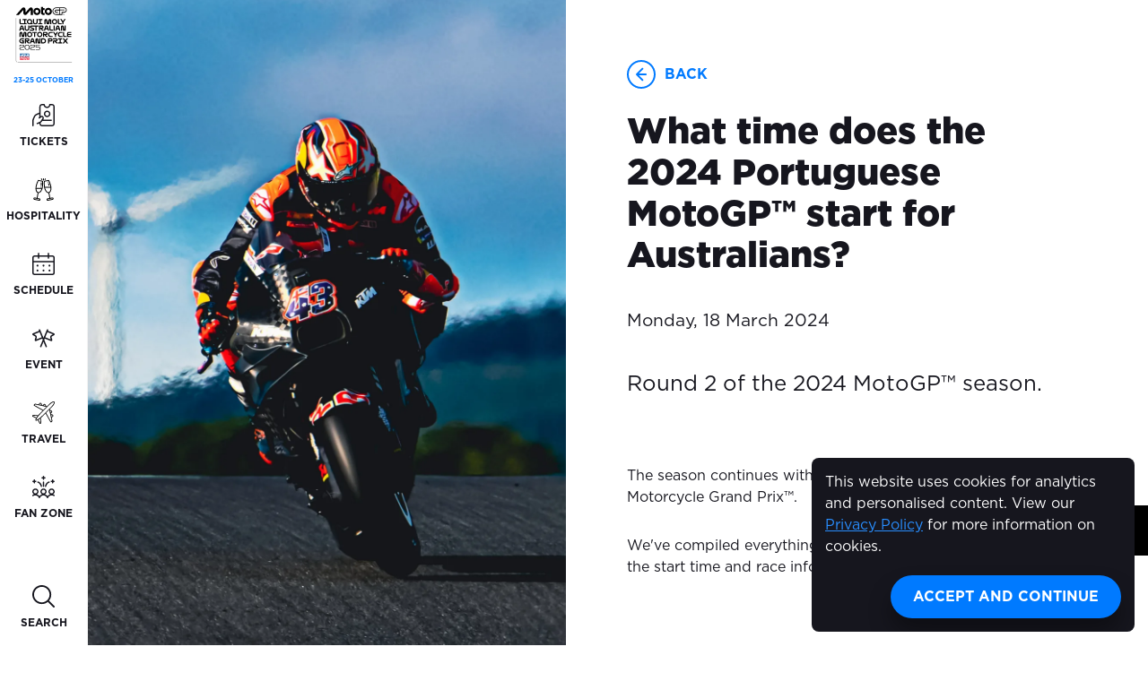

--- FILE ---
content_type: text/html; charset=UTF-8
request_url: https://www.motogp.com.au/fan-zone/news/what-time-does-the-2024-portuguese-motogp-start-for-australians
body_size: 31829
content:


  
  
  
                    
          
  
    
  
    
  
    
                                                              
          
  
    
  
    
  
    
  
    
  
    
  
    
  
    
  
    
  
    
  
    
                          
          
  
    
  
    
  
    
  
    
                                                                          
          
  
    
  
    
  
    
  
    
  
    
  
    
  
    
  
    
  
    
  
    
  
    
  
  
          

<!DOCTYPE html>
<!--Internet Explorer-->
<!--[if lt IE 7]>
<html lang="en" class="no-js lt-ie10 lt-ie9 lt-ie8 lt-ie7"> <![endif]-->
<!--[if IE 7]>
<html lang="en" class="no-js lt-ie10 lt-ie9 lt-ie8 ie7"> <![endif]-->
<!--[if IE 8]>
<html lang="en" class="no-js lt-ie10 lt-ie9 ie8"> <![endif]-->
<!--[if IE 9]>
<html lang="en" class="no-js lt-ie10 ie9"> <![endif]-->
<!--[if lte IE 9]>
<html lang="en" class="no-js lte-ie9"> <![endif]-->
<!--[if gt IE 8]><!-->
<html lang="en" class="no-js"> <!--<![endif]-->

	<head>
		<!-- Meta -->
		<meta charset="utf-8">
		<meta http-equiv="x-ua-compatible" content="ie=edge">
		<meta name="viewport" content="initial-scale=1.0, maximum-scale=5.0, width=device-width">

							
		<!-- Prefetch first hero carousel image on homepage -->
		
		<!-- Favicons -->
		<link rel="apple-touch-icon" sizes="180x180" href="/images/favicons_motogp/apple-touch-icon.png">
		<link rel="icon" type="image/png" sizes="32x32" href="/images/favicons_motogp/favicon-32x32.png">
		<link rel="icon" type="image/png" sizes="16x16" href="/images/favicons_motogp/favicon-16x16.png">
		<link rel="manifest" href="/images/favicons_motogp/manifest.json">
		<link rel="mask-icon" href="/images/favicons_motogp/safari-pinned-tab.svg" color="#000000">
		<link rel="shortcut icon" href="/images/favicons_motogp/favicon.ico">
		<meta name="msapplication-TileColor" content="#ffffff">
		<meta name="msapplication-config" content="/images/favicons_motogp/browserconfig.xml">
		<meta name="theme-color" content="#ffffff">

		<!-- Preconnect to Google Fonts -->
		<link rel="preconnect" href="https://fonts.googleapis.com">
		<link rel="preconnect" href="https://fonts.gstatic.com" crossorigin>

		<!-- Preload Google font -->
		<link rel="preload" href="https://fonts.googleapis.com/css2?family=Titillium+Web:wght@400;600;700&display=swap" as="style">
		<link rel="stylesheet" href="https://fonts.googleapis.com/css2?family=Titillium+Web:wght@400;600;700&display=swap" media="print" onload="this.media='all'">

        <!-- Preload fonts -->
        <link rel="preload" href="/fonts/Formula1-Display-Black.woff2" as="font" type="font/woff2">
        <link rel="preload" href="/fonts/Formula1-Display-Regular.woff2" as="font" type="font/woff2">
        <link rel="preload" href="/fonts/Formula1-Display-Bold.woff2" as="font" type="font/woff2">

					<!-- App Styles -->
			<link rel="stylesheet" type="text/css" href="/dist/a16f3a3f4/app.css"/>
		
					<!-- Preconnect to Adobe Typekit -->
			<link rel="preconnect" href="https://use.typekit.net" crossorigin>
			
			<!-- Preload Adobe Typekit font -->
			<link rel="preload" href="https://use.typekit.net/sxa8jpv.css" as="style">
			<link rel="stylesheet" href="https://use.typekit.net/sxa8jpv.css" media="print" onload="this.media='all'">
		
                                                                                                
    
    
    <!-- Legacy Support -->
    <script src="/libs/modernizr-2.8.3.min.js"></script>

    
    <style>
        :root {
            --on-sale: #00ab66;
            --selling-fast: #ffb347;
            --sold-out: #ff6161;
            --other: #adadad;
            --on-sale-text: #000000;
            --selling-fast-text: #000000;
            --sold-out-text: #000000;
            --other-text: #000000;
        }
    </style>
  <title>What time does the 2024… | Australian Motorcycle Grand Prix 2026</title>
<script>dataLayer = [];
(function(w,d,s,l,i){w[l]=w[l]||[];w[l].push({'gtm.start':
new Date().getTime(),event:'gtm.js'});var f=d.getElementsByTagName(s)[0],
j=d.createElement(s),dl=l!='dataLayer'?'&l='+l:'';j.async=true;j.src=
'https://www.googletagmanager.com/gtm.js?id='+i+dl;f.parentNode.insertBefore(j,f);
})(window,document,'script','dataLayer','GTM-PWSZHF');
</script><meta name="generator" content="SEOmatic">
<meta name="keywords" content="MotoGP, motogp tickets, phillip island grand prix, moto2, moto3">
<meta name="description" content="Here is everything you need to know, including the MotoGP™ start time and race info, for the 2024 Portuguese Motorcycle Grand Prix™.">
<meta name="referrer" content="no-referrer-when-downgrade">
<meta name="robots" content="all">
<meta content="148290508516274" property="fb:profile_id">
<meta content="en_AU" property="og:locale">
<meta content="Australian Motorcycle Grand Prix 2026" property="og:site_name">
<meta content="website" property="og:type">
<meta content="https://www.motogp.com.au/fan-zone/news/what-time-does-the-2024-portuguese-motogp-start-for-australians" property="og:url">
<meta content="What time does the 2024 Portuguese MotoGP™ start for Australians?" property="og:title">
<meta content="Here is everything you need to know, including the MotoGP™ start time and race info, for the 2024 Portuguese Motorcycle Grand Prix™." property="og:description">
<meta content="https://www.motogp.com.au/uploads/images/_1200x630_crop_center-center_82_none/FOR-HEADERS24-what-time-does-the-2024-portuguese-motogp-start-for-australians.jpg?mtime=1727660736" property="og:image">
<meta content="1200" property="og:image:width">
<meta content="630" property="og:image:height">
<meta content="Jack Miller in action at the Australian Motorcycle Grand Prix in 2019." property="og:image:alt">
<meta content="https://www.instagram.com/ausmotogp" property="og:see_also">
<meta content="https://www.youtube.com/user/ausmotogp" property="og:see_also">
<meta content="https://www.linkedin.com/company/3886073" property="og:see_also">
<meta content="https://en.wikipedia.org/wiki/Australian_motorcycle_Grand_Prix" property="og:see_also">
<meta content="https://www.facebook.com/ausmotogp" property="og:see_also">
<meta content="https://twitter.com/ausmotogp" property="og:see_also">
<meta name="twitter:card" content="summary_large_image">
<meta name="twitter:site" content="@ausmotogp">
<meta name="twitter:creator" content="@ausmotogp">
<meta name="twitter:title" content="What time does the 2024 Portuguese MotoGP™ start for Australians?">
<meta name="twitter:description" content="Here is everything you need to know, including the MotoGP™ start time and race info, for the 2024 Portuguese Motorcycle Grand Prix™.">
<meta name="twitter:image" content="https://www.motogp.com.au/uploads/images/_800x418_crop_center-center_82_none/FOR-HEADERS24-what-time-does-the-2024-portuguese-motogp-start-for-australians.jpg?mtime=1727660736">
<meta name="twitter:image:width" content="1200">
<meta name="twitter:image:height" content="630">
<meta name="twitter:image:alt" content="Jack Miller in action at the Australian Motorcycle Grand Prix in 2019.">
<meta name="google-site-verification" content="boxrNePufMcCUUF3s0_BrHVEOMpmHYpmQjZEHWWKAW8">
<link href="https://www.motogp.com.au/fan-zone/news/what-time-does-the-2024-portuguese-motogp-start-for-australians" rel="canonical">
<link href="https://www.motogp.com.au" rel="home">
<link type="text/plain" href="https://www.motogp.com.au/humans.txt" rel="author"></head>

<body class="is-loading"><noscript><iframe src="https://www.googletagmanager.com/ns.html?id=GTM-PWSZHF"
height="0" width="0" style="display:none;visibility:hidden"></iframe></noscript>


    <!-- SVG sprite, use like this - <svg><use xlink:href="#icon-ID"></use></svg>  -->
    <div style="display: none;">
        <svg xmlns="http://www.w3.org/2000/svg" xmlns:xlink="http://www.w3.org/1999/xlink"><symbol viewBox="0 0 500 500" id="accessibility" xmlns="http://www.w3.org/2000/svg"><style/><path d="M421.9 468.7h-15.6v-78.1c0-20.9-8.1-40.5-22.9-55.2-14.8-14.8-34.4-22.9-55.2-22.9h-93.7c-4.2 0-8.1-1.6-11.1-4.6-2.9-3-4.6-6.9-4.6-11V250h109.4c8.6 0 15.6-7 15.6-15.6s-7-15.6-15.6-15.6H218.8v-64.1c35.6-7.3 62.5-38.8 62.5-76.5 0-43.1-35-78.1-78.1-78.1S125 35 125 78.1c0 37.7 26.9 69.3 62.5 76.5v65.2c-22.3 2.5-43.7 10-62.5 22.5-23.2 15.5-41.1 37.3-51.8 63.1-10.7 25.8-13.5 53.9-8 81.3 5.4 27.4 18.8 52.3 38.5 72 19.7 19.7 44.6 33 72 38.5 9.1 1.8 18.3 2.7 27.5 2.7 18.3 0 36.5-3.6 53.7-10.7 25.8-10.7 47.6-28.6 63.1-51.8 15.5-23.2 23.7-50.2 23.7-78.1v-12.8c6.5 2.3 12.5 5.9 17.5 10.9 8.9 8.8 13.7 20.6 13.7 33.1v93.7c0 8.6 7 15.6 15.6 15.6h31.2c8.6 0 15.6-7 15.6-15.6.2-8.5-6.8-15.5-15.4-15.5zM156.3 78.1c0-25.8 21-46.9 46.9-46.9s46.9 21 46.9 46.9-21.1 46.9-47 46.9-46.8-21-46.8-46.9zm137.8 342c-12.1 18-29 32-49.1 40.3-20.1 8.3-41.9 10.5-63.2 6.2-21.3-4.2-40.6-14.6-56-29.9-15.3-15.3-25.7-34.7-29.9-56-4.2-21.3-2.1-43.1 6.2-63.2 8.3-20 22.2-37 40.3-49.1 13.7-9.1 29.1-15 45.1-17.3v45.7c0 12.5 4.9 24.3 13.7 33.1 8.9 8.9 20.6 13.7 33.1 13.7h78.1v15.6c.1 21.9-6.3 42.9-18.3 60.9z" id="aaLayer_9"/></symbol><symbol viewBox="0 0 500 500" id="arrow-down" xmlns="http://www.w3.org/2000/svg"><style/><g id="abLayer_8"><path d="M265.6 171.9v118.5l72.8-72.8c6.1-6.1 16-6.1 22.1 0 6.1 6.1 6.1 16 0 22.1l-99.4 99.4c-6.1 6.1-16 6.1-22.1 0l-99.4-99.4c-6.1-6.1-6.1-16 0-22.1 6.1-6.1 16-6.1 22.1 0l72.8 72.8V171.9c0-8.6 7-15.6 15.6-15.6s15.5 6.9 15.5 15.6z"/><path d="M250 0C112.2 0 0 112.2 0 250s112.2 250 250 250 250-112.2 250-250S387.8 0 250 0zm0 31.2c120.6 0 218.8 98.1 218.8 218.8S370.6 468.8 250 468.8 31.2 370.6 31.2 250 129.4 31.2 250 31.2z"/></g></symbol><symbol viewBox="0 0 500 500" id="arrow-left" xmlns="http://www.w3.org/2000/svg"><style/><g id="acLayer_5"><path d="M328.1 234.4H209.6l72.8-72.8c6.1-6.1 6.1-16 0-22.1-6.1-6.1-16-6.1-22.1 0l-99.4 99.4c-6.1 6.1-6.1 16 0 22.1l99.4 99.4c6.1 6.1 16 6.1 22.1 0 6.1-6.1 6.1-16 0-22.1l-72.8-72.8h118.5c8.6 0 15.6-7 15.6-15.6s-6.9-15.5-15.6-15.5z"/><path d="M250 0C112.2 0 0 112.2 0 250s112.2 250 250 250 250-112.2 250-250S387.8 0 250 0zm0 468.8c-120.6 0-218.8-98.1-218.8-218.8S129.4 31.2 250 31.2 468.8 129.4 468.8 250 370.6 468.8 250 468.8z"/></g></symbol><symbol viewBox="0 0 500 500" id="arrow-right" xmlns="http://www.w3.org/2000/svg"><style/><g id="adLayer_7"><path d="M171.9 265.6h118.5l-72.8 72.8c-6.1 6.1-6.1 16 0 22.1 6.1 6.1 16 6.1 22.1 0l99.4-99.4c6.1-6.1 6.1-16 0-22.1l-99.4-99.4c-6.1-6.1-16-6.1-22.1 0-6.1 6.1-6.1 16 0 22.1l72.8 72.8H171.9c-8.6 0-15.6 7-15.6 15.6s6.9 15.5 15.6 15.5z"/><path d="M250 500c137.8 0 250-112.2 250-250S387.8 0 250 0 0 112.2 0 250s112.2 250 250 250zm0-468.8c120.6 0 218.8 98.1 218.8 218.8S370.6 468.8 250 468.8 31.2 370.6 31.2 250 129.4 31.2 250 31.2z"/></g></symbol><symbol viewBox="0 0 500 500" id="arrow-up" xmlns="http://www.w3.org/2000/svg"><style/><g id="aeLayer_6"><path d="M234.4 328.1V209.6l-72.8 72.8c-6.1 6.1-16 6.1-22.1 0-6.1-6.1-6.1-16 0-22.1l99.4-99.4c6.1-6.1 16-6.1 22.1 0l99.4 99.4c6.1 6.1 6.1 16 0 22.1-6.1 6.1-16 6.1-22.1 0l-72.8-72.8v118.5c0 8.6-7 15.6-15.6 15.6-8.5.1-15.5-6.9-15.5-15.6z"/><path d="M250 500c137.8 0 250-112.2 250-250S387.8 0 250 0 0 112.2 0 250s112.2 250 250 250zm0-31.2c-120.6 0-218.8-98.1-218.8-218.8S129.4 31.2 250 31.2 468.8 129.4 468.8 250 370.6 468.8 250 468.8z"/></g></symbol><symbol viewBox="0 0 500 500" id="cart" xmlns="http://www.w3.org/2000/svg"><style/><g id="afLayer_10"><path d="M442.3 162c-1.9-10.7-7.6-20.3-16-27.1-8.4-6.7-18.9-10.3-29.6-9.9H103.6c-10.9-.6-21.5 3.1-29.9 9.9-8.4 6.8-14.1 16.4-16.1 27.6L15.9 453.7c-.3 6.2.6 12.3 2.9 18.1 2.2 5.8 5.6 11 10 15.3 4.4 4.4 9.6 7.7 15.5 10 5 1.9 10.3 2.8 15 2.8.7 0 1.5 0 2.2-.1h376.3c6.1.3 12.3-.5 18.2-2.8 5.8-2.2 11-5.6 15.4-9.9 4.4-4.4 7.8-9.6 10-15.3 2.3-5.8 3.2-12 2.7-19.5L442.3 162zm9.9 298.6c-.6 1.7-1.6 3.2-2.9 4.5-1.3 1.3-2.7 2.2-4.4 2.8-1.7.6-3.5.9-6.2.8H60.5c-1.8.1-3.6-.2-5.2-.8-1.7-.6-3.2-1.6-4.5-2.9-1.3-1.3-2.2-2.8-2.9-4.5-.6-1.7-.9-3.4-.9-3.8l41.6-289.4c.6-3.2 2.3-6.1 4.8-8.2 2.4-1.9 5.4-3 9-3h295.3c3.5-.3 6.5.9 9 3 2.6 2.1 4.3 5 4.8 7.7L453 455.5c.1 1.7-.2 3.5-.8 5.1zM170.1 94.2c8.6 1.7 16.7-3.9 18.4-12.3 2.8-14.2 10.5-27.1 21.6-36.3 11.2-9.2 25.2-14.3 39.6-14.4 14.5 0 28.7 5.2 39.9 14.5s18.9 22.3 21.6 36.5c1.4 7.5 8 12.7 15.3 12.7 1 0 2-.1 2.9-.3 8.5-1.6 14-9.8 12.4-18.3-4.1-21.4-15.6-40.8-32.3-54.7C292.7 7.8 271.5.1 249.6 0c-21.7.1-42.8 7.7-59.5 21.5-16.7 13.8-28.2 33.1-32.4 54.4-1.6 8.5 4 16.7 12.4 18.3z"/><path d="M301.5 317l-35.8 35.8V234.3c0-8.6-7-15.6-15.6-15.6s-15.6 7-15.6 15.6v118.5L198.6 317c-6.1-6.1-16-6.1-22.1 0-6.1 6.1-6.1 16 0 22.1l62.5 62.5c1.4 1.4 3.2 2.6 5.1 3.4 1.9.8 3.9 1.2 6 1.2s4.1-.4 6-1.2c1.9-.8 3.6-1.9 5.1-3.4l62.5-62.5c6.1-6.1 6.1-16 0-22.1-6.2-6.1-16.1-6.1-22.2 0z"/></g></symbol><symbol viewBox="0 0 500 500" id="chevron-down" xmlns="http://www.w3.org/2000/svg"><style/><path d="M250 379.6c-4.1 0-8.2-.8-12-2.4-3.8-1.6-7.2-3.8-10.1-6.8L4.6 147.1c-6.1-6.1-6.1-16 0-22.1s16-6.1 22.1 0L250 348.3 473.3 125c6.1-6.1 16-6.1 22.1 0s6.1 16 0 22.1L272.1 370.4c-2.9 2.9-6.3 5.2-10.1 6.8-3.8 1.6-7.9 2.4-12 2.4z" id="agLayer_1"/></symbol><symbol viewBox="0 0 500 500" id="chevron-left" xmlns="http://www.w3.org/2000/svg"><style/><path d="M120.1 251.5c0 4.1.8 8.2 2.4 12 1.6 3.8 3.8 7.2 6.8 10.1L352.6 497c6.1 6.1 16 6.1 22.1 0s6.1-16 0-22.1L151.4 251.5 374.7 28.2c6.1-6.1 6.1-16 0-22.1s-16-6.1-22.1 0L129.3 229.4c-2.9 2.9-5.2 6.3-6.8 10.1-1.6 3.9-2.4 7.9-2.4 12z" id="ahLayer_2"/></symbol><symbol viewBox="0 0 500 500" id="chevron-right" xmlns="http://www.w3.org/2000/svg"><style/><path d="M379.6 250c0-4.1-.8-8.2-2.4-12-1.6-3.8-3.8-7.2-6.8-10.1L147.1 4.6c-6.1-6.1-16-6.1-22.1 0s-6.1 16 0 22.1L348.3 250 125 473.3c-6.1 6.1-6.1 16 0 22.1s16 6.1 22.1 0l223.3-223.3c2.9-2.9 5.2-6.3 6.8-10.1 1.6-3.8 2.4-7.9 2.4-12z" id="aiLayer_4"/></symbol><symbol viewBox="0 0 500 500" id="chevron-up" xmlns="http://www.w3.org/2000/svg"><style/><path d="M250 120.4c4.1 0 8.2.8 12 2.4 3.8 1.6 7.2 3.8 10.1 6.8l223.3 223.3c6.1 6.1 6.1 16 0 22.1s-16 6.1-22.1 0L250 151.7 26.7 375c-6.1 6.1-16 6.1-22.1 0s-6.1-16 0-22.1l223.3-223.3c2.9-2.9 6.3-5.2 10.1-6.8 3.8-1.6 7.9-2.4 12-2.4z" id="ajLayer_3"/></symbol><symbol viewBox="0 0 500 500" id="close" xmlns="http://www.w3.org/2000/svg"><style/><path d="M277.2 250L494.4 32.8c7.5-7.5 7.5-19.7 0-27.2s-19.7-7.5-27.2 0L250 222.8 32.8 5.6c-7.5-7.5-19.7-7.5-27.2 0s-7.5 19.7 0 27.2L222.8 250 5.6 467.2c-7.5 7.5-7.5 19.7 0 27.2 3.8 3.8 8.7 5.6 13.6 5.6s9.8-1.9 13.6-5.6L250 277.2l217.2 217.2c3.8 3.8 8.7 5.6 13.6 5.6s9.8-1.9 13.6-5.6c7.5-7.5 7.5-19.7 0-27.2L277.2 250z" id="akLayer_11"/></symbol><symbol viewBox="0 0 382.117 382.117" id="envelope" xmlns="http://www.w3.org/2000/svg"><path d="M336.764 45.945H45.354C20.346 45.945 0 65.484 0 89.5v203.117c0 24.016 20.346 43.555 45.354 43.555h291.41c25.008 0 45.353-19.539 45.353-43.555V89.5c0-24.016-20.345-43.555-45.353-43.555zm0 251.775H45.354c-3.676 0-6.9-2.384-6.9-5.103V116.359l131.797 111.27a15.014 15.014 0 009.676 3.538l22.259.001c3.536 0 6.974-1.257 9.677-3.539l131.803-111.274v176.264c-.002 2.717-3.227 5.101-6.902 5.101zM191.059 192.987L62.87 84.397h256.378l-128.189 108.59z"/></symbol><symbol viewBox="0 0 500 500" id="events" xmlns="http://www.w3.org/2000/svg"><style/><path d="M485.4 139L348.6 83.4l5.9-14.5c3.2-8-.6-17.1-8.6-20.4-8-3.2-17.1.6-20.4 8.6l-75.4 186-75.5-186c-3.3-8-12.4-11.8-20.4-8.6-8 3.2-11.9 12.4-8.6 20.4l5.9 14.4-137 55.7C2.6 144-3 157.4 1.7 169.1c1.9 5.1 5.5 9.4 10.4 12.1l51.2 28.5c6.4 3.6 9.4 11 7.2 18.1L53.9 284c-1.8 6-1.2 12.4 1.8 17.9 3 5.5 7.9 9.5 14.5 11.5 2 .5 4 .7 6 .7 3 0 6-.5 8.9-1.6L222 256.9l11.3 27.7L173.9 431c-3.2 8 .6 17.1 8.6 20.4 1.9.8 3.9 1.2 5.9 1.2 6.2 0 12-3.7 14.5-9.8l47.2-116.5 47.3 116.5c2.5 6.1 8.3 9.7 14.5 9.7 2 0 4-.4 5.9-1.2 8-3.2 11.9-12.4 8.6-20.4L267 284.6l11.2-27.6 137.1 55.7c2.6 1 5.3 1.5 8.2 1.5 2.2 0 4.6-.3 7-.9 6-1.8 10.9-5.8 13.9-11.3 3-5.5 3.6-11.9 1.8-17.9l-16.7-56.4c-2.2-7 .8-14.4 7.2-18l51.6-28.7c4.7-2.7 8.3-6.9 10.2-12.1 4.4-11.7-1.3-24.9-13.1-29.9zM88.3 277.6l12-40.6c6.5-20.9-2.7-43.8-21.9-54.5l-37.1-20.7 121.8-49.5 47 115.8-121.8 49.5zm333.2-95.1c-19.1 10.7-28.4 33.6-22 54.3l12.1 40.8-121.7-49.5 47-115.8 121.8 49.5-37.2 20.7z" id="amLayer_12"/></symbol><symbol viewBox="0 0 500 500" id="external-link" xmlns="http://www.w3.org/2000/svg"><style/><g id="anLayer_22"><path d="M482.3 4.3H336.4c-9.8 0-17.7 7.9-17.7 17.7s7.9 17.7 17.7 17.7h100.7L136.8 324.2c-7.1 6.7-7.4 17.9-.7 25 3.5 3.7 8.2 5.5 12.8 5.5 4.4 0 8.7-1.6 12.2-4.9L464.6 62.4v105.5c0 9.8 7.9 17.7 17.7 17.7s17.7-7.9 17.7-17.7V22c0-9.8-7.9-17.7-17.7-17.7z"/><path d="M442.6 258.5c-9.8 0-17.7 7.9-17.7 17.7v159.3c0 6.8-2.4 13.5-6.7 18.1-3.9 4.3-8.9 6.7-14.2 6.7H56.3c-5.3 0-10.3-2.4-14.2-6.7-4.3-4.7-6.7-11.3-6.7-18.1V95.6c0-6.8 2.4-13.5 6.7-18.1 3.9-4.3 9-6.7 14.2-6.7h165c9.8 0 17.7-7.9 17.7-17.7s-7.9-17.7-17.7-17.7h-165c-15.1 0-29.9 6.6-40.4 18.2C5.7 64.9 0 79.8 0 95.6v339.9c0 15.8 5.7 30.7 15.9 42 10.5 11.6 25.3 18.2 40.4 18.2H404c15.1 0 29.9-6.7 40.4-18.2 10.3-11.3 15.9-26.2 15.9-42V276.2c0-9.8-7.9-17.7-17.7-17.7z"/></g></symbol><symbol viewBox="0 0 500 500" id="facebook" xmlns="http://www.w3.org/2000/svg"><style/><path d="M284.9 500h-93c-9.6 0-17.4-7.8-17.4-17.4V313.9h-52.3c-9.6 0-17.4-7.8-17.4-17.4v-93c0-9.6 7.8-17.4 17.4-17.4h52.3v-52.3C174.4 60 234.4 0 308.1 0h69.8c9.6 0 17.4 7.8 17.4 17.4v93c0 9.6-7.8 17.4-17.4 17.4h-69.8c-3.2 0-5.8 2.6-5.8 5.8v52.3h75.6c5.4 0 10.4 2.5 13.7 6.7 3.3 4.2 4.5 9.7 3.2 15l-23.2 93c-1.9 7.8-8.9 13.2-16.9 13.2h-52.3v168.6c-.1 9.8-7.9 17.6-17.5 17.6zm-75.6-34.9h58.1V296.5c0-9.6 7.8-17.4 17.4-17.4H341l14.5-58.1h-70.7c-9.6 0-17.4-7.8-17.4-17.4v-69.8c0-22.4 18.3-40.7 40.7-40.7h52.3V34.9h-52.3c-54.5 0-98.8 44.3-98.8 98.8v69.8c0 9.6-7.8 17.4-17.4 17.4h-52.3V279h52.3c9.6 0 17.4 7.8 17.4 17.4v168.7z" id="aoLayer_23"/></symbol><symbol viewBox="0 0 500 500" id="fanzone" xmlns="http://www.w3.org/2000/svg"><style/><path d="M468.4 414.6c-1.7-.6-3.5-1.1-5.3-1.6 21.7-11.8 36.7-34.5 36.7-60.9 0-38.3-31.2-69.5-69.5-69.5s-69.5 31.2-69.5 69.5c0 26.4 14.9 49 36.6 60.8-4.6 1.4-9.2 3.1-13.6 5.1-17.8 8.2-32.6 20.7-43.6 36.2-11.1-15.6-26.1-28.1-44-36.3-4.3-2-8.8-3.6-13.3-5 21.7-11.8 36.6-34.5 36.6-60.9 0-38.3-31.2-69.5-69.5-69.5s-69.5 31.2-69.5 69.5c0 26.4 15 49.2 36.7 60.9-1.9.6-3.8 1.1-5.7 1.8-21.1 7.7-38.9 21.6-51.7 39.5-14.3-19.9-34.6-34.3-57.4-41.3 21.8-11.8 36.8-34.5 36.8-60.9 0-38.3-31.2-69.5-69.5-69.5S.2 313.7.2 352.1c0 26.4 15 49.1 36.7 60.9-1.8.6-3.7 1-5.5 1.7-9.6 3.6-18.1 8.1-25.3 13.3-6.6 4.7-8.1 13.9-3.4 20.5 4.7 6.6 13.9 8.1 20.5 3.4 5.2-3.7 11.4-7 18.4-9.6 42-15.4 88.8 6.2 104.3 48.2l.3.6c.2.6.6 1 .9 1.6.6 1 1.2 2 2 2.8.4.4.8.8 1.3 1.2 1 .9 2.2 1.5 3.4 2.1.3.1.5.4.8.5h.3c1.5.5 3.1.8 4.7.8.1 0 .3-.1.4-.1.7 0 1.3-.2 1.9-.4.9-.2 1.9-.2 2.8-.5.2-.1.3-.2.5-.3.9-.4 1.7-1 2.6-1.6.8-.5 1.6-.9 2.2-1.6.6-.6 1-1.3 1.4-2 .6-.9 1.3-1.7 1.7-2.8.1-.2.2-.3.3-.5 8.1-22.3 25.6-39.8 48-47.9 20.3-7.6 42.4-6.8 62.2 2.3 19.8 9.1 34.9 25.3 42.5 45.7.1.2.3.4.3.6.2.5.5.9.8 1.3.6 1.1 1.3 2.1 2.2 3 .4.4.7.7 1.2 1.1 1.1.9 2.3 1.7 3.6 2.2.3.1.4.3.7.4.1 0 .2 0 .3.1 1.5.5 3.1.9 4.8.9h.2c1.6 0 3.1-.3 4.5-.8.1 0 .2 0 .3-.1.3-.1.5-.4.8-.5 1.2-.6 2.4-1.2 3.4-2.1.4-.4.9-.8 1.3-1.2.8-.9 1.5-1.8 2.1-2.9.3-.5.6-.9.8-1.4.1-.2.3-.4.3-.6 15.3-42 62.1-63.6 104.2-48.2 7.2 2.7 13.4 6 18.6 9.7 6.6 4.8 15.8 3.2 20.5-3.4 4.7-6.6 3.2-15.8-3.4-20.5-7-5.3-15.5-9.7-25.2-13.4zM69.7 312c22.1 0 40.1 18 40.1 40.1s-18 40.1-40.1 40.1-40.1-18-40.1-40.1 18-40.1 40.1-40.1zm180.3 0c22.1 0 40.1 18 40.1 40.1s-18 40.1-40.1 40.1-40.1-18-40.1-40.1 18-40.1 40.1-40.1zm180.3 0c22.1 0 40.1 18 40.1 40.1s-18 40.1-40.1 40.1-40.1-18-40.1-40.1 18-40.1 40.1-40.1zm-136.1-63.3c1 .2 2 .3 2.9.3 6.8 0 13-4.8 14.4-11.8.1-.7 14.8-69.6 67.6-82.8 7.9-2 12.7-10 10.7-17.8-2-7.9-10-12.7-17.8-10.7-71 17.7-88.6 101.9-89.3 105.5-1.7 8 3.5 15.7 11.5 17.3zm128.3-109.5h16.7v16.7c0 8.1 6.6 14.7 14.7 14.7s14.7-6.6 14.7-14.7v-16.7h16.7c8.1 0 14.7-6.6 14.7-14.7s-6.6-14.7-14.7-14.7h-16.7V93.1c0-8.1-6.6-14.7-14.7-14.7s-14.7 6.6-14.7 14.7v16.7h-16.7c-8.1 0-14.7 6.6-14.7 14.7s6.6 14.7 14.7 14.7zm-301.6 15.3c52.6 13.1 67.3 81.5 67.6 82.7 1.4 7 7.5 11.8 14.4 11.8 1 0 1.9-.1 2.9-.3 8-1.6 13.1-9.3 11.5-17.3-.7-3.6-18.3-87.8-89.3-105.5-7.8-2-15.9 2.8-17.8 10.7-1.9 7.9 2.9 15.9 10.7 17.9zM14.7 139.2h16.7v16.7c0 8.1 6.6 14.7 14.7 14.7s14.7-6.6 14.7-14.7v-16.7h16.7c8.1 0 14.7-6.6 14.7-14.7s-6.6-14.7-14.7-14.7H60.8V93.1c0-8.1-6.6-14.7-14.7-14.7S31.4 85 31.4 93.1v16.7H14.7c-8.1 0-14.7 6.6-14.7 14.7s6.6 14.7 14.7 14.7zm203.9-78.4h16.7v16.7c0 8.1 6.6 14.7 14.7 14.7s14.7-6.6 14.7-14.7V60.8h16.7c8.1 0 14.7-6.6 14.7-14.7s-6.6-14.7-14.7-14.7h-16.7V14.7C264.7 6.6 258.1 0 250 0s-14.7 6.6-14.7 14.7v16.7h-16.7c-8.1 0-14.7 6.6-14.7 14.7s6.6 14.7 14.7 14.7zm31.4 64.7c-8.1 0-14.7 6.6-14.7 14.7v94.1c0 8.1 6.6 14.7 14.7 14.7s14.7-6.6 14.7-14.7v-94.1c0-8.1-6.6-14.7-14.7-14.7z" id="apLayer_13"/></symbol><symbol viewBox="0 0 500 500" id="hospitality" xmlns="http://www.w3.org/2000/svg"><style/><path d="M494.2 319c1.3-6 2.5-12.1 3.4-18.2.2-1.7.4-3.5.6-5.2.9-7.1 1.4-14.1 1.7-21.3 0-.9 0-1.8.1-2.7.2-8 0-16-.5-24.1v-.4c-2.6-36.3-12.9-72.6-32.2-106.2C434 83 380.2 41.6 315.7 24.1 251 6.6 183.4 15.4 125.3 48.8 5.8 117.5-35.6 270.8 33.3 391l1.5 2.5c2.8 4.6 5.7 9.2 8.9 13.5 2.3 3.1 5.6 5.3 9.4 6.1l310 71.2c1.2.3 2.4.4 3.6.4 2.8 0 5.6-.7 8.1-2.1 53.5-30.8 91.2-78.5 110.5-132.6.1-.3.4-.6.5-.9.8-2.3 1.3-4.6 2-6.9 1.7-5.2 3.3-10.4 4.6-15.7.7-2.5 1.2-5 1.8-7.5zm-47.3-146.4c14.2 30 21.2 62.8 20.8 95.7v.7c-.1 6-.5 12-1 17.9-.1 1.2-.2 2.3-.4 3.4-.6 5.1-1.3 10.2-2.3 15.2-.4 2.1-.8 4.1-1.3 6.2-.9 4.2-1.9 8.4-3.1 12.5-.3 1.1-.7 2.1-1 3.2h-89.2c-12.1 0-24.1-4.9-32.7-13.6L221.2 198.3c-4.2-4.2-5.4-10.8-3.1-16.4 2.3-5.6 7.8-9.3 13.8-9.3h215zm-82.8 278.7L66.5 383l-4.2-6.6-1.3-2C1.3 270.1 37.4 136.7 141.4 76.8 192 47.7 250.9 40.1 307.3 55.3c49.7 13.5 92.1 43.3 121.2 85H231.8c-19.2 0-36.3 11.5-43.7 29.4-7.2 17.5-3.1 38.2 10.2 51.5L314 336.8c14.7 14.6 34.9 23 55.5 23h76.9c-17.5 36.7-45.3 68.9-82.3 91.5z" id="aqLayer_14"/></symbol><symbol viewBox="0 0 500 500" id="instagram" xmlns="http://www.w3.org/2000/svg"><path class="arst0" d="M366.3 500H133.7C60 500 0 440 0 366.3V133.7C0 60 60 0 133.7 0h232.6C440 0 500 60 500 133.7v232.5C500 440 440 500 366.3 500zM133.7 34.9c-54.5 0-98.8 44.3-98.8 98.8v232.5c0 54.5 44.3 98.8 98.8 98.8h232.6c54.5 0 98.8-44.3 98.8-98.8V133.7c0-54.5-44.3-98.8-98.8-98.8H133.7z"/><path class="arst0" d="M251 359.5c-28.6 0-56.8-11.1-78.1-32.4-33.8-33.7-42-85.1-20.6-127.8 21.5-42.7 67.7-66.5 114.9-59.6 48.5 7.2 85.9 44.6 93.1 93.1 7 47.2-17 93.4-59.6 114.9-15.8 7.9-32.9 11.8-49.7 11.8zm-.1-186.1c-28.2 0-54.5 15.8-67.4 41.6-14.7 29.2-9 64.3 14.1 87.4 23.1 23.1 58.2 28.8 87.4 14.1 29.2-14.7 45.6-46.3 40.8-78.6-4.9-33.2-30.5-58.8-63.7-63.7-3.8-.5-7.5-.8-11.2-.8zm138.6-39.7c-12.8 0-23.3-10.4-23.3-23.2 0-12.8 10.4-23.3 23.3-23.3s23.3 10.4 23.3 23.3c0 12.8-10.4 23.2-23.3 23.2z"/></symbol><symbol viewBox="0 0 500 500" id="menu-horizontal" xmlns="http://www.w3.org/2000/svg"><style/><path d="M250 319.4c-38.3 0-69.4-31.2-69.4-69.4 0-38.3 31.2-69.4 69.4-69.4 38.3 0 69.4 31.2 69.4 69.4 0 38.3-31.1 69.4-69.4 69.4zm0-103.1c-18.6 0-33.7 15.1-33.7 33.7s15.1 33.7 33.7 33.7 33.7-15.1 33.7-33.7-15.1-33.7-33.7-33.7zM69.4 319.4C31.2 319.4 0 288.3 0 250c0-38.3 31.2-69.4 69.4-69.4 38.3 0 69.4 31.2 69.4 69.4.1 38.3-31.1 69.4-69.4 69.4zm0-103.1c-18.6 0-33.7 15.1-33.7 33.7s15.1 33.7 33.7 33.7 33.7-15.1 33.7-33.7-15.1-33.7-33.7-33.7zm361.2 103.1c-38.3 0-69.4-31.2-69.4-69.4 0-38.3 31.2-69.4 69.4-69.4 38.3 0 69.4 31.2 69.4 69.4 0 38.3-31.2 69.4-69.4 69.4zm0-103.1c-18.6 0-33.7 15.1-33.7 33.7s15.1 33.7 33.7 33.7 33.7-15.1 33.7-33.7-15.2-33.7-33.7-33.7z" id="asLayer_15"/></symbol><symbol viewBox="0 0 500 500" id="menu-vertical" xmlns="http://www.w3.org/2000/svg"><style/><path d="M250 319.4c-38.3 0-69.4-31.2-69.4-69.4 0-38.3 31.2-69.4 69.4-69.4 38.3 0 69.4 31.2 69.4 69.4 0 38.3-31.1 69.4-69.4 69.4zm0-35.7c18.6 0 33.7-15.1 33.7-33.7s-15.1-33.7-33.7-33.7-33.7 15.1-33.7 33.7 15.1 33.7 33.7 33.7zm0-144.8c-38.3 0-69.4-31.2-69.4-69.4C180.6 31.2 211.7 0 250 0c38.3 0 69.4 31.2 69.4 69.4 0 38.3-31.1 69.5-69.4 69.5zm0-35.7c18.6 0 33.7-15.1 33.7-33.7S268.6 35.7 250 35.7s-33.7 15.1-33.7 33.7 15.1 33.8 33.7 33.8zm0 396.8c-38.3 0-69.4-31.2-69.4-69.4 0-38.3 31.2-69.4 69.4-69.4 38.3 0 69.4 31.2 69.4 69.4S288.3 500 250 500zm0-35.7c18.6 0 33.7-15.1 33.7-33.7s-15.1-33.7-33.7-33.7-33.7 15.1-33.7 33.7c0 18.5 15.1 33.7 33.7 33.7z" id="atLayer_16"/></symbol><symbol viewBox="0 0 25 25" id="pin" xmlns="http://www.w3.org/2000/svg"><path fill-rule="evenodd" clip-rule="evenodd" d="M12 5.75a2.25 2.25 0 100 4.5 2.25 2.25 0 000-4.5zM8.25 8a3.75 3.75 0 117.5 0 3.75 3.75 0 01-7.5 0z"/><path fill-rule="evenodd" clip-rule="evenodd" d="M3 8.623C3 3.855 7.034 0 11.999 0 16.963 0 21 3.855 21 8.625c0 2.047-.88 3.891-1.796 5.308l-.511.79-.004-.003L11.998 25 4.809 13.91c-.24-.338-.435-.675-.62-.995-.022-.04-.044-.08-.067-.118A8.314 8.314 0 013 8.623zm15.024 4.318c.79-1.27 1.433-2.755 1.433-4.316 0-3.934-3.333-7.135-7.458-7.135s-7.456 3.2-7.456 7.133c0 1.25.336 2.426.926 3.447l.068.117c.191.333.351.61.551.888l.01.015L12 22.196l6.024-9.255z"/></symbol><symbol viewBox="0 0 16 16" id="play" xmlns="http://www.w3.org/2000/svg"><path fill-rule="evenodd" clip-rule="evenodd" d="M6.983 4.28a.5.5 0 00-.816.386v6.5a.5.5 0 00.806.396l4.083-3.167a.5.5 0 00.01-.782L6.983 4.278z"/><path fill-rule="evenodd" clip-rule="evenodd" d="M8 14A6 6 0 108 2a6 6 0 000 12zm0 2A8 8 0 108 0a8 8 0 000 16z"/></symbol><symbol viewBox="0 0 1000 1000" id="reddit" xmlns="http://www.w3.org/2000/svg"><style/><path d="M929.6 349c-50-50.1-130.7-50.7-183.5-3.3-61.5-29.5-132.6-48.3-209-52.8C565.3 205.2 623.5 82.6 682 70.8c19.7-3.9 41.2 6.5 63.7 30.9-1.6 6.5-2.9 13.2-2.9 20.1 0 43.4 35.2 78.6 78.6 78.6s78.6-35.1 78.6-78.6c0-43.4-35.2-78.5-78.6-78.5-14.1 0-27.4 4.1-38.9 10.6C746.8 18.4 709.1 4.2 670.1 12 556.4 35 487.5 248.7 474.4 292.6c-80.4 3.6-155.3 22.9-219.4 54-52.7-48.6-134.2-48.1-184.6 2.3-49.7 49.7-50.6 129.4-4.4 182.3-15 34.4-23.5 71.2-23.5 109.5 0 192.6 205.9 349.4 459 349.4s459.1-156.7 459.1-349.4c0-39.1-8.9-76.7-24.6-111.9 44.2-52.8 42.5-130.9-6.4-179.8zM91.5 370.1c36.5-36.6 94.2-39 135-8.4-63.2 36.2-114 84.3-146 140.3-27.9-40.7-24.5-96.4 11-131.9zm410 559.9c-220.1 0-399.1-129.8-399.1-289.4 0-159.4 179-289.3 399.1-289.3 220.2 0 399.2 129.9 399.2 289.3 0 159.7-179 289.4-399.2 289.4zm273.2-569.3c40.9-29.5 97.6-26.7 133.7 9.4 35 34.9 38.9 89.1 12.7 129.5-32.3-55.4-83.1-103.1-146.4-138.9zm-440.3 275c-41.3 0-74.9-33.5-74.9-74.8s33.5-74.8 74.9-74.8c41.4 0 74.8 33.5 74.8 74.8s-33.5 74.8-74.8 74.8zM743 560.8c0 41.3-33.5 74.8-74.8 74.8s-74.8-33.5-74.8-74.8 33.5-74.8 74.8-74.8c41.2 0 74.8 33.5 74.8 74.8zm-63.1 198.7c10.2 13 7.9 31.8-5.3 42.1-62.5 48.4-123.1 64.8-176.3 64.8-106.2 0-182.5-64.9-183.6-65.9-12.4-10.7-13.7-29.8-2.9-42.2 10.9-12.4 29.7-13.7 42.1-3 5.6 4.8 135.8 114 283.9-.9 13.1-10.3 31.9-7.8 42.1 5.1z"/></symbol><symbol viewBox="0 0 500 500" id="schedule" xmlns="http://www.w3.org/2000/svg"><style/><g id="axLayer_17"><path d="M453.4 61.6h-80.5V14.3c0-7.4-6-13.4-13.4-13.4s-13.4 6-13.4 13.4v47.3H153.9V14.3c0-7.4-6-13.4-13.4-13.4s-13.4 6-13.4 13.4v47.3H46.6C20.9 61.6 0 82.5 0 108.2v344.2C0 478.1 20.9 499 46.6 499h406.8c25.7 0 46.6-20.9 46.6-46.6V108.2c0-25.7-20.9-46.6-46.6-46.6zM46.6 92.2h80.5v31.7c0 7.4 6 13.4 13.4 13.4s13.4-6 13.4-13.4V92.2h192.3v31.7c0 7.4 6 13.4 13.4 13.4s13.4-6 13.4-13.4V92.2h80.5c8.8 0 16 7.2 16 16v78.6H30.6v-78.6c0-8.8 7.2-16 16-16zm406.8 376.2H46.6c-8.8 0-16-7.2-16-16v-235h438.8v235.1c0 8.8-7.2 15.9-16 15.9z"/><circle cx="116.9" cy="288.3" r="21.3"/><path d="M116.9 376.5c-11.7 0-21.3 9.6-21.3 21.3 0 11.8 9.6 21.3 21.3 21.3s21.3-9.7 21.3-21.5c0-11.6-9.6-21.1-21.3-21.1zM250 267c-11.8 0-21.3 9.6-21.3 21.3s9.6 21.3 21.3 21.3c11.7 0 21.3-9.6 21.3-21.3S261.7 267 250 267zm0 109.5c-11.8 0-21.3 9.6-21.3 21.3 0 11.6 9.6 21.1 21.3 21.1 11.7 0 21.3-9.6 21.3-21.3 0-11.6-9.6-21.1-21.3-21.1z"/><circle cx="383.1" cy="288.3" r="21.3"/><path d="M383.1 376.5c-11.7 0-21.3 9.6-21.3 21.3 0 11.8 9.6 21.3 21.3 21.3s21.3-9.6 21.3-21.3c0-11.8-9.6-21.3-21.3-21.3z"/></g></symbol><symbol viewBox="0 0 500 500" id="scroll" xmlns="http://www.w3.org/2000/svg"><style/><g id="ayLayer_18"><path d="M250 500c-91.9 0-166.7-74.8-166.7-166.7V166.7C83.3 74.8 158.1 0 250 0c91.9 0 166.7 74.8 166.7 166.7v166.7c0 91.8-74.8 166.6-166.7 166.6zm0-468.8c-74.7 0-135.4 60.7-135.4 135.4v166.7c0 74.7 60.7 135.4 135.4 135.4S385.4 408 385.4 333.3V166.7C385.4 92 324.7 31.2 250 31.2z"/><path d="M250 187.5c-11.5 0-20.8-9.3-20.8-20.8V125c0-11.5 9.3-20.8 20.8-20.8s20.8 9.3 20.8 20.8v41.7c.1 11.5-9.3 20.8-20.8 20.8z"/></g></symbol><symbol viewBox="0 0 500 500" id="search" xmlns="http://www.w3.org/2000/svg"><style/><path d="M494.4 467.2L374 346.8c30.6-36.7 49.1-83.9 49.1-135.3C423.1 94.9 328.2 0 211.5 0S0 94.9 0 211.5 94.9 423 211.5 423c51.4 0 98.6-18.5 135.3-49.1l120.4 120.4c3.8 3.8 8.7 5.6 13.6 5.6s9.8-1.9 13.6-5.6c7.5-7.4 7.5-19.6 0-27.1zM38.5 211.5c0-95.4 77.6-173.1 173.1-173.1S384.7 116 384.7 211.5c0 47.7-19.4 90.9-50.7 122.3 0 0-.1 0-.1.1 0 0 0 .1-.1.1-31.3 31.3-74.6 50.7-122.2 50.7-95.5-.1-173.1-77.7-173.1-173.2z" id="azLayer_19"/></symbol><symbol viewBox="0 0 24 24" id="spotify" xmlns="http://www.w3.org/2000/svg"><path fill-rule="evenodd" clip-rule="evenodd" d="M0 12C0 5.373 5.373 0 12 0c6.628 0 12 5.373 12 12 0 6.628-5.372 12-12 12-6.627 0-12-5.372-12-12zm5.157-2.75c3.693-1.12 10.073-.909 13.941 1.388a1.122 1.122 0 101.146-1.93c-4.453-2.644-11.5-2.892-15.738-1.605a1.123 1.123 0 00.651 2.148zm12.528 5.099a.936.936 0 00.979-1.595c-3.704-2.276-9.122-2.916-13.48-1.594a.937.937 0 00-.624 1.167.937.937 0 001.167.623c3.815-1.158 8.733-.584 11.958 1.399zm-.182 2.96a.747.747 0 01-1.028.248c-2.818-1.722-6.365-2.111-10.542-1.157a.747.747 0 11-.333-1.458c4.571-1.045 8.492-.595 11.655 1.338a.748.748 0 01.248 1.028z"/></symbol><symbol viewBox="0 0 500 500" id="ticket" xmlns="http://www.w3.org/2000/svg"><style/><g id="bbLayer_20"><path d="M438.2 0h-47.1c-8.1 0-14.7 6.6-14.7 14.7 0 26.5-21.5 48-48 48s-48-21.6-48-48c0-8.1-6.6-14.7-14.7-14.7h-47.1c-34.1 0-61.8 27.7-61.8 61.8v131.5l-66.2 28.4c-25.9 11.2-46.2 31.5-57 57L8.7 336.2C2.9 349.7 0 364.1 0 379v106.3c0 8.1 6.6 14.7 14.7 14.7s14.7-6.6 14.7-14.7V379c0-10.9 2.1-21.4 6.3-31.2l24.9-57.6c7.9-18.6 22.7-33.4 41.6-41.6l54.6-23.4v68.3L147 301c-6.5 4.9-7.8 14.1-2.9 20.6 4.9 6.5 14.1 7.8 20.6 2.9l34.9-26.3c3.8-2.9 8.6-4.1 13.4-3.4 4.8.7 9.1 3.2 12 7.1.1.1.1.2.2.2.2.2.3.5.5.7 4 6.1 3.9 13.9-.1 20l-34.5 51.6c-9 13.3-21.6 23.6-36.5 29.7l-51.2 20.5c-7.5 3-11.2 11.6-8.2 19.1 2.3 5.8 7.8 9.2 13.7 9.2 1.8 0 3.7-.3 5.5-1l42.6-17v3.4c0 34.1 27.7 61.8 61.8 61.8h219.6c34.1 0 61.8-27.7 61.8-61.8V61.8C500 27.7 472.3 0 438.2 0zm32.4 438.2c0 17.8-14.5 32.4-32.3 32.4H218.6c-17.8 0-32.3-14.5-32.3-32.4v-18.3c11.4-7.8 21.5-17.5 29.3-29.2l10.2-15.2c2.6 2.6 6.2 4.2 10.2 4.2h186.6c8.1 0 14.7-6.6 14.7-14.7s-6.6-14.7-14.7-14.7h-180l7.5-11.3c10.6-16 10.6-36.6 0-52.6-.2-.3-.4-.5-.6-.8-.3-.4-.6-.9-1-1.3-7.6-10.3-18.8-16.9-31.4-18.7-10.9-1.6-21.7.8-31 6.4V61.8c0-17.8 14.5-32.4 32.3-32.4h33.8c6.9 35.7 38.4 62.7 76 62.7s69.2-27 76-62.7H438c17.8 0 32.3 14.5 32.3 32.4v376.4z"/><path d="M331.4 149.3c-40.1 0-72.6 32.6-72.6 72.6s32.6 72.6 72.6 72.6S404 262 404 222s-32.6-72.7-72.6-72.7zm0 115.9c-23.8 0-43.2-19.4-43.2-43.2s19.4-43.2 43.2-43.2c23.8 0 43.2 19.4 43.2 43.2s-19.4 43.2-43.2 43.2z"/></g></symbol><symbol viewBox="0 0 500 500" id="touch" xmlns="http://www.w3.org/2000/svg"><style>.bcst0{fill:#15151e}</style><g id="bcLayer_21"><path class="bcst0" d="M400.7 500l-187.5-.1c-4.9 0-9.5-2.3-12.5-6.3l-80.2-106.9c-5.9-7.9-9.2-17.3-9.5-27.2-.3-9.9 2.5-19.5 7.9-27.7 3.6-5.4 8.2-10 13.7-13.5s11.5-5.9 17.9-7c6.4-1.1 12.9-.9 19.2.7 6.3 1.5 12.1 4.2 17.3 8.1l10.4 7.8V156.3c0-6.2 1.2-12.2 3.6-18 2.3-5.7 5.8-10.8 10.2-15.2 4.4-4.4 9.6-7.8 15.3-10.2 5.7-2.3 11.2-3.8 18-3.5 12.5 0 24.2 4.9 33.1 13.7 8.8 8.8 13.7 20.6 13.7 33.1v112.5l74.7 16.6a77.78 77.78 0 0146.1 30.2c11.2 15.3 16.4 34.2 14.7 53.1l-10.6 117.1c-.6 8.1-7.4 14.3-15.5 14.3zm-179.6-31.3l165.4.1 9.3-102.9c1-11.4-2.1-22.7-8.8-31.9s-16.6-15.6-27.7-18.1l-86.9-19.3c-7.1-1.6-12.2-7.9-12.2-15.3v-125c0-4.2-1.6-8.1-4.6-11-2.9-2.9-6.9-4.5-11.1-4.6-2.1 0-4.1.4-6 1.2-2 .8-3.7 1.9-5.1 3.4-1.4 1.4-2.6 3.2-3.4 5.1-.8 1.9-1.2 4-1.2 6v203c0 5.9-3.3 11.3-8.6 14-5.3 2.6-11.6 2.1-16.4-1.5l-35.4-26.6c-1.8-1.3-3.8-2.3-5.9-2.8-2.2-.6-4.4-.6-6.6-.2-2.2.4-4.3 1.2-6.1 2.4-1.9 1.2-3.5 2.8-4.7 4.6-1.9 2.8-2.8 6.1-2.7 9.5.1 3.3 1.3 6.6 3.3 9.3l75.4 100.6z"/><path class="bcst0" d="M135.2 299c-4 0-7.9-1.5-10.9-4.5-23-22.5-39.1-51-46.7-82.3-7.6-31.3-6.2-64 3.9-94.5 10.1-30.6 28.6-57.6 53.3-78.1C159.5 19 189.5 5.9 221.4 1.5c31.8-4.3 64.2.3 93.6 13.5 29.4 13.2 54.3 34.3 72.3 61s28 57.9 29.1 90c1.1 32.2-6.9 63.9-23 91.8-4.3 7.5-13.9 10-21.3 5.7-7.5-4.3-10-13.9-5.7-21.4 13.2-22.8 19.7-48.7 18.8-75.1-.9-26.3-9.1-51.8-23.8-73.6-14.7-21.9-35.1-39.1-59.1-49.9-24-10.8-50.5-14.6-76.6-11-26.1 3.6-50.6 14.3-70.8 31.1-20.3 16.8-35.4 38.9-43.6 63.9-8.3 25-9.4 51.7-3.2 77.3 6.2 25.6 19.4 48.9 38.2 67.3 6.2 6 6.2 15.9.2 22.1-3.3 3.2-7.3 4.8-11.3 4.8z"/></g></symbol><symbol viewBox="0 0 24.5 12.5" id="track-f1" xmlns="http://www.w3.org/2000/svg"><path d="M12.48 12.5c-.95 0-1.91-.03-2.87-.15-.18-.02-.47-.06-.74-.26-.26-.18-.38-.43-.47-.6-.08-.08-.33-.07-.48-.08H7.3c-1.22.01-2.5.02-3.77-.25-.67-.14-1.35-.42-2.03-.83-.17-.1-.54-.33-.67-.78-.13-.47.06-.85.19-1.11.03-.05.06-.11.07-.16 0-.04 0-.12-.05-.24-.07-.14-.19-.3-.32-.46-.18-.23-.39-.49-.53-.82-.28-.63-.25-1.38.09-2.23l.2-.49c.25-.63.51-1.29.81-1.92.09-.19.19-.39.35-.58C2.29.72 3.48.31 4.36.11 5.3-.1 6.21-.01 6.94.36c.83.43 1.35 1.16 1.81 1.81l.51.75c.78 1.16 1.51 2.25 2.71 2.74.87.35 2.14.48 2.88.03.11-.07.22-.14.32-.22.18-.13.36-.25.56-.36.22-.12.46-.21.73-.29V4.8l.44-.08c.61-.12 1.26-.13 1.83-.14.2 0 .39 0 .58-.02 1.3-.06 2.5.49 3.55.97l.11.05c1.1.51 1.61 1.32 1.51 2.41-.02.29-.11.55-.17.74l-.24.76c-.08.27-.19.6-.38.92-.46.75-1.18 1.04-2.04.81l-.19-.05c-.41-.12-.71-.18-.9-.2 0 .06.01.11.01.16.01.63-.43 1.09-1.1 1.14-2.05.16-3.82.16-5.59.19-.46 0-.93.02-1.41.02zm-2.72-1.65h.04c1.33.17 2.65.14 4.06.12 1.65-.03 3.28-.02 5.17-.16v-.19c.04-.38.23-.69.53-.89.67-.45 1.69-.16 2.3 0l.16.04c.23.06.28.02.38-.14.1-.16.17-.38.23-.59l.24-.76c.05-.14.1-.3.11-.42.03-.41-.05-.65-.65-.93l-.11-.05c-.94-.43-1.91-.88-2.85-.84-.2 0-.4.01-.61.02-.49.01-1 .02-1.46.1l-.13.03c-.3.06-.54.14-.74.24-.14.08-.27.17-.4.26-.14.1-.27.19-.42.28-1.22.73-2.99.56-4.21.07C9.77 6.39 8.83 4.98 8 3.75c-.16-.24-.33-.48-.49-.72-.38-.53-.77-1.09-1.27-1.35-.41-.21-.97-.25-1.56-.12-.88.2-1.59.54-1.88.91-.06.07-.11.19-.17.3-.28.58-.53 1.21-.77 1.81l-.2.5c-.13.32-.25.76-.12 1.07.07.15.19.31.33.49.17.21.36.45.5.75.18.38.24.77.17 1.16-.04.21-.13.39-.2.54.55.31 1.02.5 1.48.6 1.11.24 2.24.22 3.44.22h.59c.5-.01 1.39 0 1.81.8l.05.1s.01.02.02.03z"/></symbol><symbol viewBox="0 0 25.09 12.31" id="track-moto" xmlns="http://www.w3.org/2000/svg"><path class="becls-1" d="M2.77 12.31c-.37 0-.83-.07-1.22-.39-.35-.28-.53-.68-.65-.94C.2 9.47-.41 7.7.36 6.1c.36-.75.99-1.2 1.67-1.19.35 0 .64.14.86.25a.3.3 0 01.08.04c0-.28-.02-.58-.05-.9-.07-.81-.16-1.73.27-2.59C3.69.67 4.85.06 5.94.26c.53.1.97.36 1.36.59.19.11.37.22.57.31.91.4.95.39 1.97.19C11.49.71 13.22.27 14.98.04c.34-.04 1.14-.15 1.71.42.32.32.48.77.43 1.26-.05.63-.44 1.29-.99 1.67-.04.03-.08.05-.12.08 1.37-.16 2.8.1 4.17.76 1.42.69 2.74 1.77 4.05 3.31.3.36.64.78.78 1.34.28 1.07-.26 2.28-1.27 2.8-.82.43-1.88.37-2.77-.15-.69-.41-1.27-1.08-1.72-1.97-.07-.13-.13-.27-.2-.41-.24-.5-.46-.98-.78-1.14-.26-.13-.67-.09-1.06-.03-2.2.37-4.38 1.23-6.48 2.06-2.39.95-4.85 1.92-7.46 2.24-.13.02-.3.04-.5.04zM1.98 6.5s-.17.1-.28.32c-.47.98.02 2.3.56 3.47.06.12.15.31.21.37.08.06.28.07.62.03 2.42-.29 4.69-1.19 7.1-2.15 2.17-.86 4.42-1.75 6.78-2.14.64-.11 1.32-.16 1.96.17.8.4 1.18 1.22 1.48 1.88.06.13.12.25.18.37.31.61.7 1.07 1.13 1.33.44.27.97.31 1.34.11.34-.18.56-.62.48-.94-.06-.23-.26-.47-.45-.71-1.16-1.38-2.33-2.33-3.55-2.93-1.42-.69-2.91-.85-4.2-.46-.32.1-.66.2-1.04.14-.69-.11-1.17-.74-1.08-1.41.03-.23.12-.45.29-.66.36-.48.84-.73 1.27-.95.18-.09.35-.18.51-.29.19-.13.32-.38.32-.48-.01.03-.13 0-.45.05-1.66.22-3.29.63-4.86 1.24l-.13.04-.13-.79.09.79c-1.29.25-1.64.26-2.86-.28a7.33 7.33 0 01-.73-.39c-.31-.18-.61-.36-.88-.41-.43-.08-.94.18-1.14.6-.22.45-.17 1.03-.11 1.71.04.42.08.85.05 1.29-.01.27-.06.67-.34 1-.37.43-.99.55-1.61.3-.09-.04-.17-.08-.26-.12-.09-.04-.23-.11-.28-.11z"/></symbol><symbol viewBox="0 0 25 25" id="transport" xmlns="http://www.w3.org/2000/svg"><path fill-rule="evenodd" clip-rule="evenodd" d="M8.657 6.127c0-.54.439-.98.98-.98h5.883c.542 0 .98.44.98.98v.98a.98.98 0 01-.98.981H9.637a.98.98 0 01-.98-.98v-.98zm6.863 0H9.637v.98h5.883v-.98zM8.41 21.423c.26.311.22.775-.092 1.036l-2.828 2.37a.735.735 0 01-.944-1.128l2.828-2.37a.735.735 0 011.036.092zM16.747 21.423a.735.735 0 011.036-.091l2.828 2.37a.735.735 0 11-.945 1.126l-2.828-2.37a.735.735 0 01-.09-1.035z"/><path fill-rule="evenodd" clip-rule="evenodd" d="M6.493 4.643c1.47-.724 3.547-1.212 6.085-1.212 2.539 0 4.616.488 6.085 1.212.734.362 1.34.794 1.77 1.277.429.479.724 1.054.724 1.678v11.415c0 1.985-1.681 3.536-3.677 3.536H7.676C5.681 22.549 4 20.999 4 19.013V7.598c0-.624.295-1.2.723-1.678.432-.483 1.037-.915 1.77-1.277zM5.82 6.9c-.277.309-.35.55-.35.698v11.415c0 1.106.955 2.065 2.206 2.065h9.804c1.252 0 2.206-.959 2.206-2.065V7.598c0-.149-.073-.39-.349-.698-.273-.306-.71-.635-1.324-.938-1.226-.605-3.071-1.06-5.435-1.06-2.363 0-4.208.455-5.434 1.06-.615.303-1.051.632-1.324.938z"/><path fill-rule="evenodd" clip-rule="evenodd" d="M7.803 9.803c-.004.009-.004.012-.004.014v3.404c0 .002 0 .006.004.014a.15.15 0 00.039.045c.047.04.131.078.243.078h8.987a.383.383 0 00.243-.078.15.15 0 00.039-.044c.004-.009.004-.013.004-.015V9.817c0-.002 0-.005-.004-.014a.15.15 0 00-.039-.044.384.384 0 00-.243-.078H8.085a.383.383 0 00-.243.078.15.15 0 00-.039.044zm-1.23.014c0-.851.787-1.361 1.512-1.361h8.987c.725 0 1.511.51 1.511 1.361v3.404c0 .852-.786 1.362-1.511 1.362H8.085c-.725 0-1.511-.51-1.511-1.362V9.817zM8.773.397C9.715.123 11.023 0 12.578 0c1.556 0 2.864.123 3.806.397.468.136.902.326 1.232.601.348.29.6.698.6 1.208a.735.735 0 11-1.47 0v-.002l-.002-.001a.287.287 0 00-.07-.076c-.11-.092-.327-.21-.701-.318-.743-.216-1.887-.338-3.395-.338s-2.651.122-3.394.338c-.374.109-.59.226-.701.318a.284.284 0 00-.07.076l-.001.001v.002a.735.735 0 11-1.47 0c0-.51.25-.918.598-1.208.33-.275.764-.465 1.233-.601z"/><path fill-rule="evenodd" clip-rule="evenodd" d="M14.64.381c.334.056.56.372.504.706l-.49 2.94a.613.613 0 11-1.21-.2l.49-2.942a.613.613 0 01.706-.504zM10.517.381c.334-.055.65.17.705.504l.49 2.941a.613.613 0 01-1.209.202l-.49-2.941a.613.613 0 01.504-.706zM8.167 17.524a.858.858 0 100 1.716.858.858 0 000-1.715zm-2.084.858a2.083 2.083 0 114.167 0 2.083 2.083 0 01-4.167 0zM16.99 17.524a.858.858 0 100 1.716.858.858 0 000-1.715zm-2.083.858a2.083 2.083 0 114.167 0 2.083 2.083 0 01-4.167 0z"/></symbol><symbol viewBox="0 0 500 500" id="travel" xmlns="http://www.w3.org/2000/svg"><style/><g id="bgLayer_28"><path d="M444.4 110.8h-65.7l-13-37.3v-.9c-5.6-18.2-22.2-30.9-40.7-30.9H175c-18.5 0-35.2 12.7-40.7 30.9l-13.9 38.2H55.6C24.1 110.8 0 134.5 0 165.4v238.4c0 30.9 24.1 54.6 55.6 54.6h388.9c31.5 0 55.6-23.7 55.6-54.6V165.4c-.1-30.9-24.2-54.6-55.7-54.6zM50.6 426c-11.1 0-18.5-7.3-18.5-17.3V160.4c0-10 8.3-18.2 18.5-18.2l94.4-.9 20.4-63.7c0-2.7 2.8-4.5 4.6-4.5h160c1.9 0 4.6 1.8 4.6 3.6l19.4 65.5h95.4c10.2 0 18.5 8.2 18.5 18.2v247.4c0 10-8.3 18.2-18.5 18.2H50.6z"/><path d="M98.5 381H113c5.6 0 9.3-3.6 9.3-8.2V195.4c0-4.5-3.7-8.2-9.3-8.2H98.5c-5.6 0-9.3 3.6-9.3 8.2v177.4c.1 4.6 3.8 8.2 9.3 8.2zm93.2-238.8h117.6c2.8 0 5.6-2.7 4.6-5.5l-7.4-24.6c-.9-3.6-4.6-6.4-9.3-6.4h-94.4c-4.6 0-8.3 2.7-9.3 7.3l-5.6 23.7c-.9 2.8 1 5.5 3.8 5.5zM386.1 381h14.4c5.6 0 9.3-3.6 9.3-8.2V195.4c0-4.5-3.7-8.2-9.3-8.2h-14.4c-5.6 0-9.3 3.6-9.3 8.2v177.4c.1 4.6 3.8 8.2 9.3 8.2z"/></g></symbol><symbol viewBox="0 0 300 300.251" id="twitter" xmlns="http://www.w3.org/2000/svg"><path d="M178.57 127.15L290.27 0h-26.46l-97.03 110.38L89.34 0H0l117.13 166.93L0 300.25h26.46l102.4-116.59 81.8 116.59H300M36.01 19.54h40.65l187.13 262.13h-40.66"/></symbol><symbol viewBox="0 0 500 500" id="wechat" xmlns="http://www.w3.org/2000/svg"><style/><g id="biLayer_26"><path d="M187.5 31.3C83.9 31.3 0 101.2 0 187.5c0 49.8 28.1 93.9 71.6 122.4l-24.7 49.4 67.3-28.8c14.4 5.1 29.4 9.3 45.5 11.3-2.2-9.5-3.4-19.3-3.4-29.3 0-86.2 84.1-156.2 187.5-156.2 9.5 0 18.7.8 27.8 1.9C355.1 85.9 279 31.3 187.5 31.3zM125 148.4c-12.9 0-23.4-10.5-23.4-23.4s10.5-23.4 23.4-23.4 23.4 10.5 23.4 23.4-10.5 23.4-23.4 23.4zm125 0c-12.9 0-23.4-10.5-23.4-23.4s10.5-23.4 23.4-23.4 23.4 10.5 23.4 23.4-10.5 23.4-23.4 23.4z"/><path d="M500 312.5c0-69-70-125-156.2-125s-156.2 56-156.2 125 70 125 156.2 125c14.2 0 27.7-2 40.8-4.8l84.2 36.1-29.1-58.2c36.4-22.9 60.3-58.1 60.3-98.1zm-203.1-7.8c-12.9 0-23.4-10.5-23.4-23.4 0-12.9 10.5-23.4 23.4-23.4s23.4 10.5 23.4 23.4c0 12.9-10.5 23.4-23.4 23.4zm93.7 0c-12.9 0-23.4-10.5-23.4-23.4 0-12.9 10.5-23.4 23.4-23.4s23.4 10.5 23.4 23.4c.1 12.9-10.4 23.4-23.4 23.4z"/></g></symbol><symbol viewBox="0 0 500 500" id="youtube" xmlns="http://www.w3.org/2000/svg"><path class="bjst0" d="M331.3 244.9l-117.6-73.5c-4.5-2.8-10.2-3-14.9-.4-4.7 2.6-7.6 7.5-7.6 12.9V331c0 5.3 2.9 10.3 7.6 12.9 4.7 2.6 10.4 2.4 14.9-.4L331.3 270c4.3-2.7 6.9-7.4 6.9-12.5 0-5.2-2.6-9.9-6.9-12.6zm-35.5 12.5l-75.2 47v-94l75.2 47z"/><path class="bjst0" d="M500 249v-2.6c0-2.3-.1-5.5-.1-9.6-.2-8.1-.5-19.2-1.1-31.6-1.2-24.3-3.7-54.8-9.1-75.3-6.7-25.7-26.5-46.2-51.9-53.2-10.7-3-28.2-4.9-47-6.3-19.3-1.4-41.3-2.4-62.1-3-20.8-.6-40.5-1-54.9-1.1-7.2-.1-13.1-.1-17.3-.1h-13c-4.1 0-10 .1-17.3.1-14.4.2-34.1.5-54.9 1.1-20.8.6-42.9 1.6-62.1 3-18.8 1.4-36.3 3.4-47 6.3-25.5 7-45.2 27.5-51.9 53.2-5.3 20.5-7.8 50.9-9.1 75.2-.6 12.4-.9 23.5-1.1 31.6-.1 4-.1 7.3-.1 9.6v7.2c0 2.3.1 5.5.1 9.6.2 8.1.5 19.2 1.1 31.6 1.2 24.3 3.7 54.8 9.1 75.2 6.7 25.7 26.5 46.2 51.9 53.2 10.7 3 28.2 4.9 47 6.3 19.3 1.4 41.3 2.4 62.1 3 20.8.6 40.5 1 54.9 1.1 7.2.1 13.1.1 17.3.1h13c4.1 0 10-.1 17.3-.1 14.4-.2 34.1-.5 54.9-1.1 20.8-.6 42.9-1.6 62.1-3 18.8-1.4 36.3-3.4 47-6.3 25.5-7 45.2-27.5 51.9-53.2 5.3-20.5 7.8-50.9 9.1-75.3.6-12.4.9-23.5 1.1-31.6.1-4 .1-7.3.1-9.6V249zm-38.8 113.6c-4.1 15.8-16.2 28.1-31.3 32.2-7.6 2.1-22.3 3.9-41.4 5.4-18.6 1.4-40.2 2.3-60.8 3-20.6.6-40 .9-54.3 1.1-7.2.1-13 .1-17.1.1h-12.6c-4.1 0-9.9-.1-17.1-.1-14.3-.2-33.7-.5-54.3-1.1-20.6-.6-42.2-1.6-60.8-3-19.1-1.4-33.8-3.3-41.4-5.4-15-4.1-27.1-16.4-31.3-32.2-4.5-17.2-6.9-44.9-8.1-69.3-.6-12-.9-22.8-1.1-30.7-.1-3.9-.1-7.1-.1-9.3V246.7c0-2.2.1-5.3.1-9.3.2-7.9.5-18.7 1.1-30.7 1.2-24.4 3.7-52.1 8.1-69.3 4.1-15.8 16.2-28.1 31.3-32.2 7.6-2.1 22.3-3.9 41.4-5.3 18.6-1.4 40.2-2.3 60.8-3 20.6-.6 40-.9 54.3-1.1 7.2-.1 13-.1 17.1-.1h12.6c4.1 0 9.9.1 17.1.1 14.3.2 33.7.5 54.3 1.1 20.6.6 42.2 1.6 60.8 3 19.1 1.4 33.8 3.3 41.4 5.3 15 4.1 27.1 16.4 31.3 32.2 4.5 17.2 6.9 44.9 8.1 69.3.6 12 .9 22.8 1.1 30.7.1 3.9.1 7.1.1 9.3v6.6c0 2.2-.1 5.3-.1 9.3-.2 7.8-.5 18.7-1.1 30.7-1.2 24.4-3.6 52.1-8.1 69.3z"/></symbol></svg>    </div>

            


        <div class="c-cookies  js-cookies">
	<div class="c-cookies__message">
		This website uses cookies for analytics and personalised content. View our <a href="/privacy-policy">Privacy Policy</a> for more information on cookies.
	</div>
	<div class="c-cookies__cta">
		<button type="button" class="c-button  c-button--small-at-xsmall  js-cookies-cta">Accept and continue</button>
	</div>
</div>
    <!-- Skip button -->
<a href="#main" title="Skip to main content" class="u-skip-to-content">Skip to main content</a>

<header class="c-header">
    
                    
                    
                    
                                                
        
                            
                    
                    
                                                
        
                            
                    
                    
                                                
        
                            
                    
                                
                                
                                
                                
                                
                                
                    
                                                
        
                            
        
                            
        
                            
        
                            
        
                            
        
                            
        
                            
                    
                    
                                                
        
                            
                    
                                
                                
                                
                                
                    
                                                
        
                            
        
                            
        
                            
        
                            
        
            
    
<nav class="c-nav  js-nav">
    <div class="c-nav__logo">
        <a href="/">
            <img src="/uploads/images/MotoGP_Australia_Liqui_Moly_Square_Clean_Sponsor_OnLight_RGB.svg" alt="Moto GP Australia Liqui Moly Square Clean Sponsor On Light RGB">

                            <span>23-25 October</span>
                    </a>
    </div>

    <ul class="c-nav__list">
                                    
                <li class="c-nav__item">
                    <a href="/tickets/register-your-interest" class="c-nav__link" >
                        
                                                    <svg>
                                <use xlink:href="#ticket"></use>
                            </svg>
                        
                        <span>Tickets</span>
                    </a>
                </li>
                                                
                <li class="c-nav__item">
                    <a href="/tickets/register-your-interest" class="c-nav__link" >
                        
                                                    <img src="/uploads/icons/_25x25_crop_center_100_none/FOR-MENU-ICON-Hospitality.svg"  alt="FOR MENU ICON Hospitality" />
                        
                        <span>Hospitality</span>
                    </a>
                </li>
                                                
                <li class="c-nav__item">
                    <a href="/schedule" class="c-nav__link" >
                        
                                                    <svg>
                                <use xlink:href="#schedule"></use>
                            </svg>
                        
                        <span>Schedule</span>
                    </a>
                </li>
                                                <li class="c-nav__item  js-nav-item">
                    <a href="#" class="c-nav__link  js-subnav-toggle">
                        
                                                    <svg>
                                <use xlink:href="#events"></use>
                            </svg>
                        
                        <span>Event</span>
                    </a>

                    <div class="c-nav__subnav-wrapper  js-subnav-wrapper" id="subnav-events">
	<nav class="c-nav__subnav">
    <div class="c-nav__subnav-btn-wrapper">
      <button type="button" class="c-nav__subnav-btn  js-nav-subnav-btn">
        <svg>
          <use xlink:href="#arrow-left"></use>
        </svg>
        <span class="u-visually-hidden">Go back</span>
      </button>

      <a href="#" class="c-nav__subnav-btn  js-search-toggle u-hide-at-medium">
        <svg>
          <use xlink:href="#search"></use>
        </svg>
        <span class="u-visually-hidden">Search</span>
      </a>
    </div>

    <ul class="c-nav__subnav-list" id="subnav-events-list">
							<li class="c-nav__subnav-item  js-subnav-item" data-subnav-id="subnav-events1">
					<a  href="/event/on-track" class="c-nav__subnav-link">On-Track</a>
				</li>
							<li class="c-nav__subnav-item  js-subnav-item" data-subnav-id="subnav-events2">
					<a  href="/event/off-track" class="c-nav__subnav-link">Off-Track</a>
				</li>
							<li class="c-nav__subnav-item  js-subnav-item" data-subnav-id="subnav-events3">
					<a  href="/event/map/" class="c-nav__subnav-link">Circuit Map</a>
				</li>
							<li class="c-nav__subnav-item  js-subnav-item" data-subnav-id="subnav-events4">
					<a  href="/event/camping" class="c-nav__subnav-link">Camping</a>
				</li>
							<li class="c-nav__subnav-item  js-subnav-item" data-subnav-id="subnav-events5">
					<a  href="/event/accessibility" class="c-nav__subnav-link">Accessibility</a>
				</li>
							<li class="c-nav__subnav-item  js-subnav-item" data-subnav-id="subnav-events6">
					<a  href="/event/accessibility/island-unlocked" class="c-nav__subnav-link">Island Unlocked</a>
				</li>
							<li class="c-nav__subnav-item  js-subnav-item" data-subnav-id="subnav-events7">
					<a  href="/event/homecoming-ride" class="c-nav__subnav-link">Homecoming Ride</a>
				</li>
					</ul>
	</nav>

	<div class="c-nav__subnav-content-wrapper  js-subnav-content-wrapper">
					<a class="c-nav__subnav-content-link" href="/event/on-track">
				<div class="c-nav__subnav-content  is-active  js-subnav-item-content" id="subnav-events1">
					<img class="js-lazyload" src="" data-src-small="/uploads/images/_navigation/138034/FOR-MB23-MENU-On_Track.webp" data-src="/uploads/images/_navigation/138034/FOR-MB23-MENU-On_Track.webp" alt="FOR MB23 MENU On Track">
					<h2 class="u-heading-1">On-Track</h2>
					<p>The world’s best ride the edge.</p>
				</div>
			</a>
					<a class="c-nav__subnav-content-link" href="/event/off-track">
				<div class="c-nav__subnav-content  is-active  js-subnav-item-content" id="subnav-events2">
					<img class="js-lazyload" src="" data-src-small="/uploads/images/_navigation/139743/FOR-MB23-MENU-EVENT-Off_Track.webp" data-src="/uploads/images/_navigation/139743/FOR-MB23-MENU-EVENT-Off_Track.webp" alt="FOR MB23 MENU EVENT Off Track">
					<h2 class="u-heading-1">Off-Track</h2>
					<p>There’s more to a weekend of MotoGP™ than just the racing.</p>
				</div>
			</a>
					<a class="c-nav__subnav-content-link" href="/event/map/">
				<div class="c-nav__subnav-content  is-active  js-subnav-item-content" id="subnav-events3">
					<img class="js-lazyload" src="" data-src-small="/uploads/images/_navigation/159928/FOR-MB23-MENU-EVENT-Circuit_Map.webp" data-src="/uploads/images/_navigation/159928/FOR-MB23-MENU-EVENT-Circuit_Map.webp" alt="FOR MB23 MENU EVENT Circuit Map">
					<h2 class="u-heading-1">Circuit Map</h2>
					<p>Explore what&#039;s on offer at the MotoGP™.</p>
				</div>
			</a>
					<a class="c-nav__subnav-content-link" href="/event/camping">
				<div class="c-nav__subnav-content  is-active  js-subnav-item-content" id="subnav-events4">
					<img class="js-lazyload" src="" data-src-small="/uploads/images/_navigation/164468/FOR-MB23-MENU-Camping.webp" data-src="/uploads/images/_navigation/164468/FOR-MB23-MENU-Camping.webp" alt="FOR MB23 MENU Camping">
					<h2 class="u-heading-1">Camping</h2>
					<p>Information ahead of your stay at the MotoGP™.</p>
				</div>
			</a>
					<a class="c-nav__subnav-content-link" href="/event/accessibility">
				<div class="c-nav__subnav-content  is-active  js-subnav-item-content" id="subnav-events5">
					<img class="js-lazyload" src="" data-src-small="/uploads/images/_navigation/138485/FOR-MB23-MENU-Accessibility.webp" data-src="/uploads/images/_navigation/138485/FOR-MB23-MENU-Accessibility.webp" alt="FOR MB23 MENU Accessibility">
					<h2 class="u-heading-1">Accessibility</h2>
					<p>Information for the diverse needs of our patrons.</p>
				</div>
			</a>
					<a class="c-nav__subnav-content-link" href="/event/accessibility/island-unlocked">
				<div class="c-nav__subnav-content  is-active  js-subnav-item-content" id="subnav-events6">
					<img class="js-lazyload" src="" data-src-small="/uploads/images/_navigation/200095/FOR-MB24-MENU-Island_Unlocked.webp" data-src="/uploads/images/_navigation/200095/FOR-MB24-MENU-Island_Unlocked.webp" alt="FOR MB24 MENU Island Unlocked">
					<h2 class="u-heading-1">Island Unlocked</h2>
					<p>Offering people with disability a behind-the-scenes accessible experience at the MotoGP™</p>
				</div>
			</a>
					<a class="c-nav__subnav-content-link" href="/event/homecoming-ride">
				<div class="c-nav__subnav-content  is-active  js-subnav-item-content" id="subnav-events7">
					<img class="js-lazyload" src="" data-src-small="/uploads/images/_navigation/198044/FOR-MB24-MENU-Homecoming_Ride.webp" data-src="/uploads/images/_navigation/198044/FOR-MB24-MENU-Homecoming_Ride.webp" alt="FOR MB24 MENU Homecoming Ride">
					<h2 class="u-heading-1">Homecoming Ride</h2>
					<p>Presented by Spokes</p>
				</div>
			</a>
			</div>
</div>
                </li>
                                                
                <li class="c-nav__item">
                    <a href="https://travel.motogp.com.au" class="c-nav__link" >
                        
                                                    <img src="/uploads/icons/_25x25_crop_center_100_none/airplane-mode.svg"  alt="Airplane mode" />
                        
                        <span>Travel</span>
                    </a>
                </li>
                                                <li class="c-nav__item  js-nav-item">
                    <a href="#" class="c-nav__link  js-subnav-toggle">
                        
                                                    <svg>
                                <use xlink:href="#fanzone"></use>
                            </svg>
                        
                        <span>Fan Zone</span>
                    </a>

                    <div class="c-nav__subnav-wrapper  js-subnav-wrapper" id="subnav-fanzone">
	<nav class="c-nav__subnav">
    <div class="c-nav__subnav-btn-wrapper">
      <button type="button" class="c-nav__subnav-btn  js-nav-subnav-btn">
        <svg>
          <use xlink:href="#arrow-left"></use>
        </svg>
        <span class="u-visually-hidden">Go back</span>
      </button>

      <a href="#" class="c-nav__subnav-btn  js-search-toggle u-hide-at-medium">
        <svg>
          <use xlink:href="#search"></use>
        </svg>
        <span class="u-visually-hidden">Search</span>
      </a>
    </div>

    <ul class="c-nav__subnav-list" id="subnav-fanzone-list">
							<li class="c-nav__subnav-item  js-subnav-item" data-subnav-id="subnav-fanzone1">
					<a  href="/fan-zone/news" class="c-nav__subnav-link">News</a>
				</li>
							<li class="c-nav__subnav-item  js-subnav-item" data-subnav-id="subnav-fanzone2">
					<a  target="_blank"  href="https://www.youtube.com/user/ausmotogp?sub_confirmation=1" class="c-nav__subnav-link">Video</a>
				</li>
							<li class="c-nav__subnav-item  js-subnav-item" data-subnav-id="subnav-fanzone3">
					<a  href="/fan-zone/rider-profiles" class="c-nav__subnav-link">Rider Profiles</a>
				</li>
							<li class="c-nav__subnav-item  js-subnav-item" data-subnav-id="subnav-fanzone4">
					<a  href="/fan-zone/rider-standings" class="c-nav__subnav-link">Rider Standings</a>
				</li>
							<li class="c-nav__subnav-item  js-subnav-item" data-subnav-id="subnav-fanzone5">
					<a  href="/fan-zone/season-calendar" class="c-nav__subnav-link">Season Calendar</a>
				</li>
					</ul>
	</nav>

	<div class="c-nav__subnav-content-wrapper  js-subnav-content-wrapper">
					<a class="c-nav__subnav-content-link" href="/fan-zone/news">
				<div class="c-nav__subnav-content  is-active  js-subnav-item-content" id="subnav-fanzone1">
					<img class="js-lazyload" src="" data-src-small="/uploads/images/_navigation/60646/News.webp" data-src="/uploads/images/_navigation/60646/News.webp" alt="News">
					<h2 class="u-heading-1">News</h2>
					<p>The latest news from the world of MotoGP™.</p>
				</div>
			</a>
					<a class="c-nav__subnav-content-link" href="https://www.youtube.com/user/ausmotogp?sub_confirmation=1">
				<div class="c-nav__subnav-content  is-active  js-subnav-item-content" id="subnav-fanzone2">
					<img class="js-lazyload" src="" data-src-small="/uploads/images/_navigation/60647/Video.webp" data-src="/uploads/images/_navigation/60647/Video.webp" alt="Video">
					<h2 class="u-heading-1">Video</h2>
					<p>Experience the best of the Australian Motorcycle Grand Prix.</p>
				</div>
			</a>
					<a class="c-nav__subnav-content-link" href="/fan-zone/rider-profiles">
				<div class="c-nav__subnav-content  is-active  js-subnav-item-content" id="subnav-fanzone3">
					<img class="js-lazyload" src="" data-src-small="/uploads/images/_navigation/60649/Rider-Profiles.webp" data-src="/uploads/images/_navigation/60649/Rider-Profiles.webp" alt="Rider Profiles">
					<h2 class="u-heading-1">Rider Profiles</h2>
					<p>The 2025 FIM MotoGP World Championship rider line-up.</p>
				</div>
			</a>
					<a class="c-nav__subnav-content-link" href="/fan-zone/rider-standings">
				<div class="c-nav__subnav-content  is-active  js-subnav-item-content" id="subnav-fanzone4">
					<img class="js-lazyload" src="" data-src-small="/uploads/images/_navigation/201948/FOR-MB25-MENU-Driver_Standings.webp" data-src="/uploads/images/_navigation/201948/FOR-MB25-MENU-Driver_Standings.webp" alt="FOR MB25 MENU Driver Standings">
					<h2 class="u-heading-1">Rider Standings</h2>
					<p>The 2025 FIM MotoGP World Championship standings.</p>
				</div>
			</a>
					<a class="c-nav__subnav-content-link" href="/fan-zone/season-calendar">
				<div class="c-nav__subnav-content  is-active  js-subnav-item-content" id="subnav-fanzone5">
					<img class="js-lazyload" src="" data-src-small="/uploads/images/_navigation/201981/FOR-MB25-MENU-Season_Calendar.webp" data-src="/uploads/images/_navigation/201981/FOR-MB25-MENU-Season_Calendar.webp" alt="FOR MB25 MENU Season Calendar">
					<h2 class="u-heading-1">Season Calendar</h2>
					<p>The 2025 FIM MotoGP World Championship calendar.</p>
				</div>
			</a>
			</div>
</div>
                </li>
                    
        <li class="c-nav__item  u-show-at-medium">
            <ul>
                <li class="c-nav__sub-item  js-nav-item">
                    <a href="#" class="c-nav__link  js-subnav-toggle js-search-toggle">
                        <svg>
                            <use xlink:href="#search"></use>
                        </svg>

                        <span>Search</span>
                    </a>
                </li>
            </ul>
        </li>
    </ul>

    <div class="c-search  js-search">
	<button type="button" class="c-search__icon-btn  js-nav-search-back">
		<svg>
			<use xlink:href="#arrow-left"></use>
		</svg>
		<span class="u-visually-hidden">Go back</span>
	</button>
	<div class="o-container  o-container--full-width">
		<div class="o-grid">
								<div class="o-col">
										<div class="o-col__inner">
						<div class="c-search__content">
							<form class="c-search__form  js-search-form  js-validate" action="/search/results">
								<fieldset>
									<label for="input-search" class="u-visually-hidden">Search keyword or phrase</label>
									<div class="c-search__field">
										<input value="" type="text" name="q" id="input-search" class="js-search-input" placeholder="Search" role="textbox" aria-labelledby="input-search" aria-required="true" required>
									</div>
								</fieldset>
							</form>
							<button class="c-search__btn  js-search-delete" title="Delete search keyword">
								<svg>
									<use xlink:href="#close"></use>
								</svg>
								<span class="u-visually-hidden">Delete search keyword</span>
							</button>
						</div>
					</div>
				</div>
			</div>
		</div>
	</div>
</nav>
</header>

<main id="main" class="o-main">
  
  
  
  
  
    <section class="o-main__section-main js-side-content">
                                    <section class="c-side-images  u-show-at-medium  js-side-images">
			<div class="c-side-images__image  js-side-images-image" style="background-image: url('/uploads/images/_sideImage/179089/FOR-SIDE24-what-time-does-the-2024-portuguese-motogp-start-for-australians.webp')"></div>
	</section>
                                  <section class="o-section">
        <div class="o-container">
          <div class="c-hero">
			<div class="o-grid  u-hide-at-medium">
			<div class="o-col">
				<div class="o-col__inner">
					<div class="c-hero__image" style="background-image: url('/uploads/images/_fullWidthSmall/179088/FOR-HEADERS24-what-time-does-the-2024-portuguese-motogp-start-for-australians.webp')">
						<a class="c-hero__logo-wrapper" href="/">
							<img src="/uploads/images/MotoGP_Australia_Liqui_Moly_Box4lines_Clean_Sponsor_OnDark_RGB.svg" alt="Moto GP Australia Liqui Moly Square Clean Sponsor On Light RGB"/>
															<span>23-25 October</span>
													</a>
					</div>
				</div>
			</div>
		</div>
	
	
	<div class="o-grid">
						<div class="o-col  o-col--10-at-small  o-col--offset-1-at-small  o-col--5-at-medium  o-col--offset-6-at-medium">
								<div class="o-col__inner">
					
<div class="c-hero-content ">
			<a href="javascript:history.back()" class="c-button c-button--secondary">
			<svg>
				<use xlink:href="#arrow-left"></use>
			</svg>Back
		</a>
	
		
	
	<h1 class="c-hero-content__title u-heading-2">What time does the 2024 Portuguese MotoGP™ start for Australians?</h1>

	
	        <p class="c-hero-content__copy"><small>Monday, 18 March 2024</small><br><br>Round 2 of the 2024 MotoGP™ season.</p>
	
	</div>
				</div>
			</div>
		</div>
	</div>
</div>
        </div>
      </section>
                    <section class="o-section">
      <div class="o-container">
                          <div class="o-grid">
            <div class="o-col  o-col--10-at-small  o-col--offset-1-at-small  o-col--5-at-medium  o-col--offset-6-at-medium">
              <div class="o-col__inner  ">
                

<div>
      <div class="s-cms-content"><p>The season continues with the 2024 Portuguese Motorcycle Grand Prix™.<br /></p>
<p>We've compiled everything you need to know, including the start time and race information.</p></div>

      
  
  
  
  </div>

              </div>
            </div>
          </div>
              </div>
    </section>
        <section class="o-section">
      <div class="o-container">
                              
<div class="o-grid">
  <div class="o-col o-col--10-at-small  o-col--offset-1-at-small o-col--5-at-medium  o-col--offset-6-at-medium">
    <div class="o-col__inner">
      <div class="s-cms-content">
          <center>
<script async src="https://securepubads.g.doubleclick.net/tag/js/gpt.js"></script>
<script>
  window.googletag = window.googletag || {cmd: []};
  googletag.cmd.push(function() {
    googletag.defineSlot('/22386186187/f1_half_page', [[320, 100], [300, 250]], 'div-gpt-ad-1709527389751-0').addService(googletag.pubads());
    googletag.pubads().enableSingleRequest();
    googletag.enableServices();
  });
</script>
<!-- /22386186187/f1_half_page -->
<div id='div-gpt-ad-1709527389751-0' style='min-width: 300px; min-height: 100px;'>
  <script>
    googletag.cmd.push(function() { googletag.display('div-gpt-ad-1709527389751-0'); });
  </script>
</div>
<p style="font-size:10px">Advertisement</p>
</center>
      </div>
    </div>
  </div>
</div>              </div>
    </section>
        <section class="o-section">
      <div class="o-container">
                          <div class="o-grid">
            <div class="o-col  o-col--10-at-small  o-col--offset-1-at-small  o-col--5-at-medium  o-col--offset-6-at-medium">
              <div class="o-col__inner  ">
                

<div>
      <div class="s-cms-content"><p><strong>When is the Portuguese MotoGP™?</strong></p>
<p>Round 2 of the 2024 MotoGP™ season occurs on Sunday, 24 March.<br /></p>
<p>Practice begins locally on Friday, 22 March, with Free Practice Nr.1 and Practice, followed by Free Practice Nr. 2, Qualifying, and the Sprint on Saturday, 23 March.</p>
<h4><br /></h4>
<p><strong>What time does the Portuguese <strong>MotoGP™</strong> start?</strong></p>
<p>The 2024 Portuguese MotoGP™ starts at 2:00 pm local time on Sunday, 24 March.</p>
<p>The table below shows your local time for each session:</p></div>

      
  
  
  
  </div>

              </div>
            </div>
          </div>
              </div>
    </section>
        <section class="o-section">
      <div class="o-container">
                              
<div class="c-custom-html-embed">
  <div class="o-grid">
    <div class="
        o-col
                o-col--10-at-small  o-col--offset-1-at-small
        o-col--6-at-medium  o-col--offset-6-at-medium
        o-col--6-at-large   o-col--offset-6-at-large
        o-col--7-at-xlarge  o-col--offset-5-at-xlarge
            ">
      <div class="o-col__inner">
			<!DOCTYPE html>
<html>
  <head>
    <style>
      /* Style the tab */
      .tab {
        overflow: hidden;
      }

      /* Style the buttons inside the tab */
      .tab button {
        background-color: inherit;
        float: left;
        border: none;
        outline: none;
        cursor: pointer;
        padding: 14px 14px 14px 2px;
        text-transform: uppercase;
        font-weight: bold;
        font-size: 14px;
        font-family: "Titillium Web";
        color: #15151e;
      }

      /* Create an active/current tablink class */
      .tab button.active {
        text-decoration: underline;
        text-decoration-color: #007AFF;
        text-decoration-thickness: 2px;
      }

      /* Style the tab content */
      .tabcontent {
        display: none;
        border-top: none;
      }

      /* Style the table */
      table {
        border-collapse: collapse;
        width: 100%;
        font-family: "Titillium Web";
        color: #15151e;
      }

      td {
        text-align: left;
        padding: 20px 0px 20px 0px;
      }
      
      td p {
        margin-bottom: 0;
      }
      
      tr {
        background-color: #f2f2f2;
        box-shadow: inset 0 0 0 2px white;
      }
      
      p.time-row-month-number {
        text-align: center;
        font-size: 22px;
        margin-bottom: 0;
       }
       
      p.time-row-month-text {
        text-align: center;
        font-size: 17px;
        text-transform: uppercase;
        color: #67676d;
       }
       
      p.time-row-day-number {
        font-weight: bold;
        font-size: 22px;
        margin-bottom: 0;
       }
       
      p.time-row-day-time {
        font-weight: bold;
        font-size: 15px;
        color: #67676d;
        display: inline;
       }


    </style>
  </head>
  <body>

    <div class="tab">
      <button class="tablinks" onclick="openTab(event, 'TabGP')" id="defaultOpen">MotoGP™</button>
      <button class="tablinks" onclick="openTab(event, 'Tab2')">Moto2™</button>
      <button class="tablinks" onclick="openTab(event, 'Tab3')">Moto3™</button>
    </div>

    <div id="TabGP" class="tabcontent">
      <table>
        <tr class="time-row">
          <td style="width:20%;"><p class="time-row-month-number" id="event-start-day-1"></p><p id="event-start-month-1" class="time-row-month-text"></p></td>
          <td style="width:80%;"><p class="time-row-day-number">Free Practice Nr. 1</p><p class="time-row-day-time" id="event-start-time-1"></p> - <p class="time-row-day-time" id="event-start-time-2"></p></td>
        </tr>
        <tr class="time-row">
          <td style="width:20%;"><p class="time-row-month-number" id="event-start-day-3"></p><p id="event-start-month-3" class="time-row-month-text"></p></td>
          <td style="width:80%;"><p class="time-row-day-number">Practice</p><p class="time-row-day-time" id="event-start-time-3"></p> - <p class="time-row-day-time" id="event-start-time-4"></p></td>
        </tr>
        <tr class="time-row">
          <td style="width:20%;"><p class="time-row-month-number" id="event-start-day-5"></p><p id="event-start-month-5" class="time-row-month-text"></p></td>
          <td style="width:80%;"><p class="time-row-day-number">Free Practice Nr. 2</p><p class="time-row-day-time" id="event-start-time-5"></p> - <p class="time-row-day-time" id="event-start-time-6"></p></td>
        </tr>
        <tr class="time-row">
          <td style="width:20%;"><p class="time-row-month-number" id="event-start-day-7"></p><p id="event-start-month-7" class="time-row-month-text"></p></td>
          <td style="width:80%;"><p class="time-row-day-number">Qualifying Nr. 1</p><p class="time-row-day-time" id="event-start-time-7"></p> - <p class="time-row-day-time" id="event-start-time-8"></p></td>
        </tr>
        <tr class="time-row">
          <td style="width:20%;"><p class="time-row-month-number" id="event-start-day-9"></p><p id="event-start-month-9" class="time-row-month-text"></p></td>
          <td style="width:80%;"><p class="time-row-day-number">Qualifying Nr. 2</p><p class="time-row-day-time" id="event-start-time-9"></p> - <p class="time-row-day-time" id="event-start-time-10"></p></td>
        </tr>
        <tr class="time-row">
          <td style="width:20%;"><p class="time-row-month-number" id="event-start-day-11"></p><p id="event-start-month-11" class="time-row-month-text"></p></td>
          <td style="width:80%;"><p class="time-row-day-number">Sprint</p><p class="time-row-day-time" id="event-start-time-11"></p> - <p class="time-row-day-time" id="event-start-time-12"></p></td>
        </tr>
        <tr class="time-row">
          <td style="width:20%;"><p class="time-row-month-number" id="event-start-day-13"></p><p id="event-start-month-13" class="time-row-month-text"></p></td>
          <td style="width:80%;"><p class="time-row-day-number">Warm Up</p><p class="time-row-day-time" id="event-start-time-13"></p> - <p class="time-row-day-time" id="event-start-time-14"></p></td>
        </tr>
        <tr class="time-row">
          <td style="width:20%;"><p class="time-row-month-number" id="event-start-day-15"></p><p id="event-start-month-15" class="time-row-month-text"></p></td>
          <td style="width:80%;"><p class="time-row-day-number">Race</p><p class="time-row-day-time" id="event-start-time-15"></p> - <p class="time-row-day-time" id="event-start-time-16"></p></td>
        </tr>
      </table>
    </div>

    <div id="Tab2" class="tabcontent">
      <table>
        <tr class="time-row">
          <td style="width:20%;"><p class="time-row-month-number" id="event-start-day-17"></p><p id="event-start-month-17" class="time-row-month-text"></p></td>
          <td style="width:80%;"><p class="time-row-day-number">Free Practice</p><p class="time-row-day-time" id="event-start-time-17"></p> - <p class="time-row-day-time" id="event-start-time-18"></p></td>
        </tr>
        <tr class="time-row">
          <td style="width:20%;"><p class="time-row-month-number" id="event-start-day-19"></p><p id="event-start-month-19" class="time-row-month-text"></p></td>
          <td style="width:80%;"><p class="time-row-day-number">Practice Nr. 1</p><p class="time-row-day-time" id="event-start-time-19"></p> - <p class="time-row-day-time" id="event-start-time-20"></p></td>
        </tr>
        <tr class="time-row">
          <td style="width:20%;"><p class="time-row-month-number" id="event-start-day-21"></p><p id="event-start-month-21" class="time-row-month-text"></p></td>
          <td style="width:80%;"><p class="time-row-day-number">Practice Nr. 2</p><p class="time-row-day-time" id="event-start-time-21"></p> - <p class="time-row-day-time" id="event-start-time-22"></p></td>
        </tr>
        <tr class="time-row">
          <td style="width:20%;"><p class="time-row-month-number" id="event-start-day-23"></p><p id="event-start-month-23" class="time-row-month-text"></p></td>
          <td style="width:80%;"><p class="time-row-day-number">Qualifying Nr. 1</p><p class="time-row-day-time" id="event-start-time-23"></p> - <p class="time-row-day-time" id="event-start-time-24"></p></td>
        </tr>
        <tr class="time-row">
          <td style="width:20%;"><p class="time-row-month-number" id="event-start-day-25"></p><p id="event-start-month-25" class="time-row-month-text"></p></td>
          <td style="width:80%;"><p class="time-row-day-number">Qualifying Nr. 2</p><p class="time-row-day-time" id="event-start-time-25"></p> - <p class="time-row-day-time" id="event-start-time-26"></p></td>
        </tr>
        <tr class="time-row">
          <td style="width:20%;"><p class="time-row-month-number" id="event-start-day-27"></p><p id="event-start-month-27" class="time-row-month-text"></p></td>
          <td style="width:80%;"><p class="time-row-day-number">Race</p><p class="time-row-day-time" id="event-start-time-27"></p> - <p class="time-row-day-time" id="event-start-time-28"></p></td>
        </tr>
      </table>
    </div>

    <div id="Tab3" class="tabcontent">
      <table>
        <tr class="time-row">
          <td style="width:20%;"><p class="time-row-month-number" id="event-start-day-29"></p><p id="event-start-month-29" class="time-row-month-text"></p></td>
          <td style="width:80%;"><p class="time-row-day-number">Free Practice</p><p class="time-row-day-time" id="event-start-time-29"></p> - <p class="time-row-day-time" id="event-start-time-30"></p></td>
        </tr>
        <tr class="time-row">
          <td style="width:20%;"><p class="time-row-month-number" id="event-start-day-31"></p><p id="event-start-month-31" class="time-row-month-text"></p></td>
          <td style="width:80%;"><p class="time-row-day-number">Practice Nr. 1</p><p class="time-row-day-time" id="event-start-time-31"></p> - <p class="time-row-day-time" id="event-start-time-32"></p></td>
        </tr>
        <tr class="time-row">
          <td style="width:20%;"><p class="time-row-month-number" id="event-start-day-33"></p><p id="event-start-month-33" class="time-row-month-text"></p></td>
          <td style="width:80%;"><p class="time-row-day-number">Practice Nr. 2</p><p class="time-row-day-time" id="event-start-time-33"></p> - <p class="time-row-day-time" id="event-start-time-34"></p></td>
        </tr>
        <tr class="time-row">
          <td style="width:20%;"><p class="time-row-month-number" id="event-start-day-35"></p><p id="event-start-month-35" class="time-row-month-text"></p></td>
          <td style="width:80%;"><p class="time-row-day-number">Qualifying Nr. 1</p><p class="time-row-day-time" id="event-start-time-35"></p> - <p class="time-row-day-time" id="event-start-time-36"></p></td>
        </tr>
        <tr class="time-row">
          <td style="width:20%;"><p class="time-row-month-number" id="event-start-day-37"></p><p id="event-start-month-37" class="time-row-month-text"></p></td>
          <td style="width:80%;"><p class="time-row-day-number">Qualifying Nr. 2</p><p class="time-row-day-time" id="event-start-time-37"></p> - <p class="time-row-day-time" id="event-start-time-38"></p></td>
        </tr>
        <tr class="time-row">
          <td style="width:20%;"><p class="time-row-month-number" id="event-start-day-39"></p><p id="event-start-month-39" class="time-row-month-text"></p></td>
          <td style="width:80%;"><p class="time-row-day-number">Race</p><p class="time-row-day-time" id="event-start-time-39"></p> - <p class="time-row-day-time" id="event-start-time-40"></p></td>
        </tr>
      </table>
    </div>

    <script>
      function openTab(evt, tabName) {
        // Get all elements with class="tabcontent" and hide them
        var tabcontent = document.getElementsByClassName("tabcontent");
        for (var i = 0; i < tabcontent.length; i++) {
          tabcontent[i].style.display = "none";
        }

        // Get all elements with class="tablinks" and remove the class "active"
        var tablinks = document.getElementsByClassName("tablinks");
        for (var i = 0; i < tablinks.length; i++) {
          tablinks[i].className = tablinks[i].className.replace(" active", "");
        }

        // Show the current tab, and add an "active" class to the button that opened the tab
        document.getElementById(tabName).style.display = "block";
        evt.currentTarget.className += " active";
      }

      // Get the element with id="defaultOpen" and click on it
      document.getElementById("defaultOpen").click();
    </script>

    <script>

      // Time One, Start
      function formatDate(date, timezone) {
        const options = {
          timeZone: timezone,
          weekday: 'long',
          day: 'numeric',
          month: 'short', // Use the first three letters of the month
          year: 'numeric',
          hour: 'numeric',
          minute: 'numeric',
          hour12: true // Set to 24-hour format
        };
        return new Intl.DateTimeFormat('en-US', options).format(date);
      }


// MOTOGP

// Free Practice Nr. 1, Start
      const eventTime1 = '2024-03-22T10:45:00+00:00'; // March 22 2024, at 10:45 AM in UTC+00:00
      const eventDate1 = new Date(eventTime1);

      // Get the user's timezone
      const timezone = Intl.DateTimeFormat().resolvedOptions().timeZone;

      // Format the event date in the desired format
      const formattedEventDate1 = formatDate(eventDate1, timezone);
      const formattedMonth1 = eventDate1.toLocaleString('en-US', {month: 'short'});

      // Get the elements where you want to display the event time
      const startmonth1Element = document.getElementById('event-start-month-1');
      const starttime1Element = document.getElementById('event-start-time-1');
      const startday1Element = document.getElementById('event-start-day-1');

      // Set the text of the elements to the event time
      startmonth1Element.textContent = formattedMonth1;
      starttime1Element.textContent = eventDate1.toLocaleTimeString('en-US', {hour: 'numeric', minute: 'numeric', hour12: true});
      startday1Element.textContent = eventDate1.getDate(); //dateArr1[1];

// Free Practice Nr. 1, End
      const eventTime2 = '2024-03-22T11:30:00+00:00'; // March 22 2024, at 11:30 AM in UTC+00:00
      const eventDate2 = new Date(eventTime2);

      // Format the event date in the desired format
      const formattedEventDate2 = formatDate(eventDate2, timezone);
      const formattedMonth2 = eventDate2.toLocaleString('en-US', {month: 'short'});

      // Get the elements where you want to display the event time
      const starttime2Element = document.getElementById('event-start-time-2');

      // Set the text of the elements to the event time
      starttime2Element.textContent = eventDate2.toLocaleTimeString('en-US', {hour: 'numeric', minute: 'numeric', hour12: true});



// Practice, Start
      const eventTime3 = '2024-03-22T15:00:00+00:00'; // March 22 2024, at 3:00 PM in UTC+00:00
      const eventDate3 = new Date(eventTime3);

      // Format the event date in the desired format
      const formattedEventDate3 = formatDate(eventDate3, timezone);
      const formattedMonth3 = eventDate3.toLocaleString('en-US', {month: 'short'});

      // Get the elements where you want to display the event time
      const startmonth3Element = document.getElementById('event-start-month-3');
      const starttime3Element = document.getElementById('event-start-time-3');
      const startday3Element = document.getElementById('event-start-day-3');

      // Set the text of the elements to the event time
      startmonth3Element.textContent = formattedMonth3;
      starttime3Element.textContent = eventDate3.toLocaleTimeString('en-US', {hour: 'numeric', minute: 'numeric', hour12: true});
      startday3Element.textContent = eventDate3.getDate(); //dateArr1[1];

// Practice, End
      const eventTime4 = '2024-03-22T16:00:00+00:00'; // March 22 2024, at 4:00 PM in UTC+00:00
      const eventDate4 = new Date(eventTime4);

      // Format the event date in the desired format
      const formattedEventDate4 = formatDate(eventDate4, timezone);
      const formattedMonth4 = eventDate4.toLocaleString('en-US', {month: 'short'});

      // Get the elements where you want to display the event time
      const starttime4Element = document.getElementById('event-start-time-4');

      // Set the text of the elements to the event time
      starttime4Element.textContent = eventDate4.toLocaleTimeString('en-US', {hour: 'numeric', minute: 'numeric', hour12: true});



// Free Practice Nr. 2, Start
      const eventTime5 = '2024-03-23T10:10:00+00:00'; // March 23 2024, at 10:10 AM in UTC+00:00
      const eventDate5 = new Date(eventTime5);

      // Format the event date in the desired format
      const formattedEventDate5 = formatDate(eventDate5, timezone);
      const formattedMonth5 = eventDate5.toLocaleString('en-US', {month: 'short'});

      // Get the elements where you want to display the event time
      const startmonth5Element = document.getElementById('event-start-month-5');
      const starttime5Element = document.getElementById('event-start-time-5');
      const startday5Element = document.getElementById('event-start-day-5');

      // Set the text of the elements to the event time
      startmonth5Element.textContent = formattedMonth5;
      starttime5Element.textContent = eventDate5.toLocaleTimeString('en-US', {hour: 'numeric', minute: 'numeric', hour12: true});
      startday5Element.textContent = eventDate5.getDate(); //dateArr1[1];

// Free Practice Nr. 2, End
      const eventTime6 = '2024-03-23T10:40:00+00:00'; // March 23 2024, at 10:40 AM in UTC+00:00
      const eventDate6 = new Date(eventTime6);

      // Format the event date in the desired format
      const formattedEventDate6 = formatDate(eventDate6, timezone);
      const formattedMonth6 = eventDate6.toLocaleString('en-US', {month: 'short'});

      // Get the elements where you want to display the event time
      const starttime6Element = document.getElementById('event-start-time-6');

      // Set the text of the elements to the event time
      starttime6Element.textContent = eventDate6.toLocaleTimeString('en-US', {hour: 'numeric', minute: 'numeric', hour12: true});



// Qualifying Nr. 1, Start
      const eventTime7 = '2024-03-23T10:50:00+00:00'; // March 23 2024, at 10:50 AM in UTC+00:00
      const eventDate7 = new Date(eventTime7);

      // Format the event date in the desired format
      const formattedEventDate7 = formatDate(eventDate7, timezone);
      const formattedMonth7 = eventDate7.toLocaleString('en-US', {month: 'short'});

      // Get the elements where you want to display the event time
      const startmonth7Element = document.getElementById('event-start-month-7');
      const starttime7Element = document.getElementById('event-start-time-7');
      const startday7Element = document.getElementById('event-start-day-7');

      // Set the text of the elements to the event time
      startmonth7Element.textContent = formattedMonth7;
      starttime7Element.textContent = eventDate7.toLocaleTimeString('en-US', {hour: 'numeric', minute: 'numeric', hour12: true});
      startday7Element.textContent = eventDate7.getDate(); //dateArr1[1];

// Qualifying Nr. 1, End
      const eventTime8 = '2024-03-23T11:05:00+00:00'; // March 23 2024, at 11:05 AM in UTC+00:00
      const eventDate8 = new Date(eventTime8);

      // Format the event date in the desired format
      const formattedEventDate8 = formatDate(eventDate8, timezone);
      const formattedMonth8 = eventDate8.toLocaleString('en-US', {month: 'short'});

      // Get the elements where you want to display the event time
      const starttime8Element = document.getElementById('event-start-time-8');

      // Set the text of the elements to the event time
      starttime8Element.textContent = eventDate8.toLocaleTimeString('en-US', {hour: 'numeric', minute: 'numeric', hour12: true});



// Qualifying Nr. 2, Start
      const eventTime9 = '2024-03-23T11:15:00+00:00'; // March 23 2024, at 11:15 AM in UTC+00:00
      const eventDate9 = new Date(eventTime9);

      // Format the event date in the desired format
      const formattedEventDate9 = formatDate(eventDate9, timezone);
      const formattedMonth9 = eventDate9.toLocaleString('en-US', {month: 'short'});

      // Get the elements where you want to display the event time
      const startmonth9Element = document.getElementById('event-start-month-9');
      const starttime9Element = document.getElementById('event-start-time-9');
      const startday9Element = document.getElementById('event-start-day-9');

      // Set the text of the elements to the event time
      startmonth9Element.textContent = formattedMonth9;
      starttime9Element.textContent = eventDate9.toLocaleTimeString('en-US', {hour: 'numeric', minute: 'numeric', hour12: true});
      startday9Element.textContent = eventDate9.getDate(); //dateArr1[1];

// Qualifying Nr. 2, End
      const eventTime10 = '2024-03-23T11:30:00+00:00'; // March 23 2024, at 11:30 AM in UTC+00:00
      const eventDate10 = new Date(eventTime10);

      // Format the event date in the desired format
      const formattedEventDate10 = formatDate(eventDate10, timezone);
      const formattedMonth10 = eventDate10.toLocaleString('en-US', {month: 'short'});

      // Get the elements where you want to display the event time
      const starttime10Element = document.getElementById('event-start-time-10');

      // Set the text of the elements to the event time
      starttime10Element.textContent = eventDate10.toLocaleTimeString('en-US', {hour: 'numeric', minute: 'numeric', hour12: true});



// Sprint, Start
      const eventTime11 = '2024-03-23T15:00:00+00:00'; // March 23 2024, at 3:00 PM in UTC+00:00
      const eventDate11 = new Date(eventTime11);

      // Format the event date in the desired format
      const formattedEventDate11 = formatDate(eventDate11, timezone);
      const formattedMonth11 = eventDate11.toLocaleString('en-US', {month: 'short'});

      // Get the elements where you want to display the event time
      const startmonth11Element = document.getElementById('event-start-month-11');
      const starttime11Element = document.getElementById('event-start-time-11');
      const startday11Element = document.getElementById('event-start-day-11');

      // Set the text of the elements to the event time
      startmonth11Element.textContent = formattedMonth11;
      starttime11Element.textContent = eventDate11.toLocaleTimeString('en-US', {hour: 'numeric', minute: 'numeric', hour12: true});
      startday11Element.textContent = eventDate11.getDate(); //dateArr1[1];

// Sprint, End
      const eventTime12 = '2024-03-23T15:30:00+00:00'; // March 23 2024, at 3:30 PM in UTC+00:00
      const eventDate12 = new Date(eventTime12);

      // Format the event date in the desired format
      const formattedEventDate12 = formatDate(eventDate12, timezone);
      const formattedMonth12 = eventDate12.toLocaleString('en-US', {month: 'short'});

      // Get the elements where you want to display the event time
      const starttime12Element = document.getElementById('event-start-time-12');

      // Set the text of the elements to the event time
      starttime12Element.textContent = eventDate12.toLocaleTimeString('en-US', {hour: 'numeric', minute: 'numeric', hour12: true});



// Warm Up, Start
      const eventTime13 = '2024-03-24T09:40:00+00:00'; // March 24 2024, at 9:40 AM in UTC+00:00
      const eventDate13 = new Date(eventTime13);

      // Format the event date in the desired format
      const formattedEventDate13 = formatDate(eventDate13, timezone);
      const formattedMonth13 = eventDate13.toLocaleString('en-US', {month: 'short'});

      // Get the elements where you want to display the event time
      const startmonth13Element = document.getElementById('event-start-month-13');
      const starttime13Element = document.getElementById('event-start-time-13');
      const startday13Element = document.getElementById('event-start-day-13');

      // Set the text of the elements to the event time
      startmonth13Element.textContent = formattedMonth13;
      starttime13Element.textContent = eventDate13.toLocaleTimeString('en-US', {hour: 'numeric', minute: 'numeric', hour12: true});
      startday13Element.textContent = eventDate13.getDate(); //dateArr1[1];

// Warm Up, End
      const eventTime14 = '2024-03-24T09:50:00+00:00'; // March 24 2024, at 9:50 AM in UTC+00:00
      const eventDate14 = new Date(eventTime14);

      // Format the event date in the desired format
      const formattedEventDate14 = formatDate(eventDate14, timezone);
      const formattedMonth14 = eventDate14.toLocaleString('en-US', {month: 'short'});

      // Get the elements where you want to display the event time
      const starttime14Element = document.getElementById('event-start-time-14');

      // Set the text of the elements to the event time
      starttime14Element.textContent = eventDate14.toLocaleTimeString('en-US', {hour: 'numeric', minute: 'numeric', hour12: true});



// Race, Start
      const eventTime15 = '2024-03-24T14:00:00+00:00'; // March 24 2024, at 2:00 PM in UTC+00:00
      const eventDate15 = new Date(eventTime15);

      // Format the event date in the desired format
      const formattedEventDate15 = formatDate(eventDate15, timezone);
      const formattedMonth15 = eventDate15.toLocaleString('en-US', {month: 'short'});

      // Get the elements where you want to display the event time
      const startmonth15Element = document.getElementById('event-start-month-15');
      const starttime15Element = document.getElementById('event-start-time-15');
      const startday15Element = document.getElementById('event-start-day-15');

      // Set the text of the elements to the event time
      startmonth15Element.textContent = formattedMonth15;
      starttime15Element.textContent = eventDate15.toLocaleTimeString('en-US', {hour: 'numeric', minute: 'numeric', hour12: true});
      startday15Element.textContent = eventDate15.getDate(); //dateArr1[1];

// Race, End
      const eventTime16 = '2024-03-24T14:50:00+00:00'; // March 24 2024, at 2:50 PM in UTC+00:00
      const eventDate16 = new Date(eventTime16);

      // Format the event date in the desired format
      const formattedEventDate16 = formatDate(eventDate16, timezone);
      const formattedMonth16 = eventDate16.toLocaleString('en-US', {month: 'short'});

      // Get the elements where you want to display the event time
      const starttime16Element = document.getElementById('event-start-time-16');

      // Set the text of the elements to the event time
      starttime16Element.textContent = eventDate16.toLocaleTimeString('en-US', {hour: 'numeric', minute: 'numeric', hour12: true});



// MOTO2

// Free Practice, Start
      const eventTime17 = '2024-03-22T09:50:00+00:00'; // March 22 2024, at 9:50 AM in UTC+00:00
      const eventDate17 = new Date(eventTime17);

      // Format the event date in the desired format
      const formattedEventDate17 = formatDate(eventDate17, timezone);
      const formattedMonth17 = eventDate17.toLocaleString('en-US', {month: 'short'});

      // Get the elements where you want to display the event time
      const startmonth17Element = document.getElementById('event-start-month-17');
      const starttime17Element = document.getElementById('event-start-time-17');
      const startday17Element = document.getElementById('event-start-day-17');

      // Set the text of the elements to the event time
      startmonth17Element.textContent = formattedMonth17;
      starttime17Element.textContent = eventDate17.toLocaleTimeString('en-US', {hour: 'numeric', minute: 'numeric', hour12: true});
      startday17Element.textContent = eventDate17.getDate(); //dateArr1[1];

// Free Practice, End
      const eventTime18 = '2024-03-22T10:30:00+00:00'; // March 22 2024, at 10:30 AM in UTC+00:00
      const eventDate18 = new Date(eventTime18);

      // Format the event date in the desired format
      const formattedEventDate18 = formatDate(eventDate18, timezone);
      const formattedMonth18 = eventDate18.toLocaleString('en-US', {month: 'short'});

      // Get the elements where you want to display the event time
      const starttime18Element = document.getElementById('event-start-time-18');

      // Set the text of the elements to the event time
      starttime18Element.textContent = eventDate18.toLocaleTimeString('en-US', {hour: 'numeric', minute: 'numeric', hour12: true});



// Practice Nr. 1, Start
      const eventTime19 = '2024-03-22T14:05:00+00:00'; // March 22 2024, at 2:05 PM in UTC+00:00
      const eventDate19 = new Date(eventTime19);

      // Format the event date in the desired format
      const formattedEventDate19 = formatDate(eventDate19, timezone);
      const formattedMonth19 = eventDate19.toLocaleString('en-US', {month: 'short'});

      // Get the elements where you want to display the event time
      const startmonth19Element = document.getElementById('event-start-month-19');
      const starttime19Element = document.getElementById('event-start-time-19');
      const startday19Element = document.getElementById('event-start-day-19');

      // Set the text of the elements to the event time
      startmonth19Element.textContent = formattedMonth19;
      starttime19Element.textContent = eventDate19.toLocaleTimeString('en-US', {hour: 'numeric', minute: 'numeric', hour12: true});
      startday19Element.textContent = eventDate19.getDate(); //dateArr1[1];

// Practice Nr. 1, End
      const eventTime20 = '2024-03-22T14:45:00+00:00'; // March 22 2024, at 2:45 PM in UTC+00:00
      const eventDate20 = new Date(eventTime20);

      // Format the event date in the desired format
      const formattedEventDate20 = formatDate(eventDate20, timezone);
      const formattedMonth20 = eventDate20.toLocaleString('en-US', {month: 'short'});

      // Get the elements where you want to display the event time
      const starttime20Element = document.getElementById('event-start-time-20');

      // Set the text of the elements to the event time
      starttime20Element.textContent = eventDate20.toLocaleTimeString('en-US', {hour: 'numeric', minute: 'numeric', hour12: true});



// Practice Nr. 2, Start
      const eventTime21 = '2024-03-23T09:25:00+00:00'; // March 23 2024, at 9:25 AM in UTC+00:00
      const eventDate21 = new Date(eventTime21);

      // Format the event date in the desired format
      const formattedEventDate21 = formatDate(eventDate21, timezone);
      const formattedMonth21 = eventDate21.toLocaleString('en-US', {month: 'short'});

      // Get the elements where you want to display the event time
      const startmonth21Element = document.getElementById('event-start-month-21');
      const starttime21Element = document.getElementById('event-start-time-21');
      const startday21Element = document.getElementById('event-start-day-21');

      // Set the text of the elements to the event time
      startmonth21Element.textContent = formattedMonth21;
      starttime21Element.textContent = eventDate21.toLocaleTimeString('en-US', {hour: 'numeric', minute: 'numeric', hour12: true});
      startday21Element.textContent = eventDate21.getDate(); //dateArr1[1];

// Practice Nr. 2, End
      const eventTime22 = '2024-03-23T09:55:00+00:00'; // March 23 2024, at 9:55 AM in UTC+00:00
      const eventDate22 = new Date(eventTime22);

      // Format the event date in the desired format
      const formattedEventDate22 = formatDate(eventDate22, timezone);
      const formattedMonth22 = eventDate22.toLocaleString('en-US', {month: 'short'});

      // Get the elements where you want to display the event time
      const starttime22Element = document.getElementById('event-start-time-22');

      // Set the text of the elements to the event time
      starttime22Element.textContent = eventDate22.toLocaleTimeString('en-US', {hour: 'numeric', minute: 'numeric', hour12: true});



// Qualifying Nr. 1, Start
      const eventTime23 = '2024-03-23T13:45:00+00:00'; // March 23 2024, at 1:45 PM in UTC+00:00
      const eventDate23 = new Date(eventTime23);

      // Format the event date in the desired format
      const formattedEventDate23 = formatDate(eventDate23, timezone);
      const formattedMonth23 = eventDate23.toLocaleString('en-US', {month: 'short'});

      // Get the elements where you want to display the event time
      const startmonth23Element = document.getElementById('event-start-month-23');
      const starttime23Element = document.getElementById('event-start-time-23');
      const startday23Element = document.getElementById('event-start-day-23');

      // Set the text of the elements to the event time
      startmonth23Element.textContent = formattedMonth23;
      starttime23Element.textContent = eventDate23.toLocaleTimeString('en-US', {hour: 'numeric', minute: 'numeric', hour12: true});
      startday23Element.textContent = eventDate23.getDate(); //dateArr1[1];

// Qualifying Nr. 1, End
      const eventTime24 = '2024-03-23T14:00:00+00:00'; // March 23 2024, at 2:00 PM in UTC+00:00
      const eventDate24 = new Date(eventTime24);

      // Format the event date in the desired format
      const formattedEventDate24 = formatDate(eventDate24, timezone);
      const formattedMonth24 = eventDate24.toLocaleString('en-US', {month: 'short'});

      // Get the elements where you want to display the event time
      const starttime24Element = document.getElementById('event-start-time-24');

      // Set the text of the elements to the event time
      starttime24Element.textContent = eventDate24.toLocaleTimeString('en-US', {hour: 'numeric', minute: 'numeric', hour12: true});



// Qualifying Nr. 2, Start
      const eventTime25 = '2024-03-23T14:10:00+00:00'; // March 23 2024, at 2:10 PM in UTC+00:00
      const eventDate25 = new Date(eventTime25);

      // Format the event date in the desired format
      const formattedEventDate25 = formatDate(eventDate25, timezone);
      const formattedMonth25 = eventDate25.toLocaleString('en-US', {month: 'short'});

      // Get the elements where you want to display the event time
      const startmonth25Element = document.getElementById('event-start-month-25');
      const starttime25Element = document.getElementById('event-start-time-25');
      const startday25Element = document.getElementById('event-start-day-25');

      // Set the text of the elements to the event time
      startmonth25Element.textContent = formattedMonth25;
      starttime25Element.textContent = eventDate25.toLocaleTimeString('en-US', {hour: 'numeric', minute: 'numeric', hour12: true});
      startday25Element.textContent = eventDate25.getDate(); //dateArr1[1];

// Qualifying Nr. 2, End
      const eventTime26 = '2024-03-23T14:25:00+00:00'; // March 23 2024, at 2:25 PM in UTC+00:00
      const eventDate26 = new Date(eventTime26);

      // Format the event date in the desired format
      const formattedEventDate26 = formatDate(eventDate26, timezone);
      const formattedMonth26 = eventDate26.toLocaleString('en-US', {month: 'short'});

      // Get the elements where you want to display the event time
      const starttime26Element = document.getElementById('event-start-time-26');

      // Set the text of the elements to the event time
      starttime26Element.textContent = eventDate26.toLocaleTimeString('en-US', {hour: 'numeric', minute: 'numeric', hour12: true});



// Race, Start
      const eventTime27 = '2024-03-24T12:15:00+00:00'; // March 24 2024, at 12:15 PM in UTC+00:00
      const eventDate27 = new Date(eventTime27);

      // Format the event date in the desired format
      const formattedEventDate27 = formatDate(eventDate27, timezone);
      const formattedMonth27 = eventDate27.toLocaleString('en-US', {month: 'short'});

      // Get the elements where you want to display the event time
      const startmonth27Element = document.getElementById('event-start-month-27');
      const starttime27Element = document.getElementById('event-start-time-27');
      const startday27Element = document.getElementById('event-start-day-27');

      // Set the text of the elements to the event time
      startmonth27Element.textContent = formattedMonth27;
      starttime27Element.textContent = eventDate27.toLocaleTimeString('en-US', {hour: 'numeric', minute: 'numeric', hour12: true});
      startday27Element.textContent = eventDate27.getDate(); //dateArr1[1];

// Race, End
      const eventTime28 = '2024-03-24T12:55:00+00:00'; // March 24 2024, at 12:55 PM in UTC+00:00
      const eventDate28 = new Date(eventTime28);

      // Format the event date in the desired format
      const formattedEventDate28 = formatDate(eventDate28, timezone);
      const formattedMonth28 = eventDate28.toLocaleString('en-US', {month: 'short'});

      // Get the elements where you want to display the event time
      const starttime28Element = document.getElementById('event-start-time-28');

      // Set the text of the elements to the event time
      starttime28Element.textContent = eventDate28.toLocaleTimeString('en-US', {hour: 'numeric', minute: 'numeric', hour12: true});



// MOTO3

// Free Practice, Start
      const eventTime29 = '2024-03-22T09:00:00+00:00'; // March 22 2024, at 9:00 AM in UTC+00:00
      const eventDate29 = new Date(eventTime29);

      // Format the event date in the desired format
      const formattedEventDate29 = formatDate(eventDate29, timezone);
      const formattedMonth29 = eventDate29.toLocaleString('en-US', {month: 'short'});

      // Get the elements where you want to display the event time
      const startmonth29Element = document.getElementById('event-start-month-29');
      const starttime29Element = document.getElementById('event-start-time-29');
      const startday29Element = document.getElementById('event-start-day-29');

      // Set the text of the elements to the event time
      startmonth29Element.textContent = formattedMonth29;
      starttime29Element.textContent = eventDate29.toLocaleTimeString('en-US', {hour: 'numeric', minute: 'numeric', hour12: true});
      startday29Element.textContent = eventDate29.getDate(); //dateArr1[1];

// Free Practice, End
      const eventTime30 = '2024-03-22T09:35:00+00:00'; // March 22 2024, at 9:35 AM in UTC+00:00
      const eventDate30 = new Date(eventTime30);

      // Format the event date in the desired format
      const formattedEventDate30 = formatDate(eventDate30, timezone);
      const formattedMonth30 = eventDate30.toLocaleString('en-US', {month: 'short'});

      // Get the elements where you want to display the event time
      const starttime30Element = document.getElementById('event-start-time-30');

      // Set the text of the elements to the event time
      starttime30Element.textContent = eventDate30.toLocaleTimeString('en-US', {hour: 'numeric', minute: 'numeric', hour12: true});



// Practice Nr. 1, Start
      const eventTime31 = '2024-03-22T13:15:00+00:00'; // March 22 2024, at 1:15 PM in UTC+00:00
      const eventDate31 = new Date(eventTime31);

      // Format the event date in the desired format
      const formattedEventDate31 = formatDate(eventDate31, timezone);
      const formattedMonth31 = eventDate31.toLocaleString('en-US', {month: 'short'});

      // Get the elements where you want to display the event time
      const startmonth31Element = document.getElementById('event-start-month-31');
      const starttime31Element = document.getElementById('event-start-time-31');
      const startday31Element = document.getElementById('event-start-day-31');

      // Set the text of the elements to the event time
      startmonth31Element.textContent = formattedMonth31;
      starttime31Element.textContent = eventDate31.toLocaleTimeString('en-US', {hour: 'numeric', minute: 'numeric', hour12: true});
      startday31Element.textContent = eventDate31.getDate(); //dateArr1[1];

// Practice Nr. 1, End
      const eventTime32 = '2024-03-22T13:50:00+00:00'; // March 22 2024, at 1:50 PM in UTC+00:00
      const eventDate32 = new Date(eventTime32);

      // Format the event date in the desired format
      const formattedEventDate32 = formatDate(eventDate32, timezone);
      const formattedMonth32 = eventDate32.toLocaleString('en-US', {month: 'short'});

      // Get the elements where you want to display the event time
      const starttime32Element = document.getElementById('event-start-time-32');

      // Set the text of the elements to the event time
      starttime32Element.textContent = eventDate32.toLocaleTimeString('en-US', {hour: 'numeric', minute: 'numeric', hour12: true});



// Practice Nr. 2, Start
      const eventTime33 = '2024-03-23T08:40:00+00:00'; // March 23 2024, at 8:40 AM in UTC+00:00
      const eventDate33 = new Date(eventTime33);

      // Format the event date in the desired format
      const formattedEventDate33 = formatDate(eventDate33, timezone);
      const formattedMonth33 = eventDate33.toLocaleString('en-US', {month: 'short'});

      // Get the elements where you want to display the event time
      const startmonth33Element = document.getElementById('event-start-month-33');
      const starttime33Element = document.getElementById('event-start-time-33');
      const startday33Element = document.getElementById('event-start-day-33');

      // Set the text of the elements to the event time
      startmonth33Element.textContent = formattedMonth33;
      starttime33Element.textContent = eventDate33.toLocaleTimeString('en-US', {hour: 'numeric', minute: 'numeric', hour12: true});
      startday33Element.textContent = eventDate33.getDate(); //dateArr1[1];

// Practice Nr. 2, End
      const eventTime34 = '2024-03-23T09:10:00+00:00'; // March 23 2024, at 9:10 AM in UTC+00:00
      const eventDate34 = new Date(eventTime34);

      // Format the event date in the desired format
      const formattedEventDate34 = formatDate(eventDate34, timezone);
      const formattedMonth34 = eventDate34.toLocaleString('en-US', {month: 'short'});

      // Get the elements where you want to display the event time
      const starttime34Element = document.getElementById('event-start-time-34');

      // Set the text of the elements to the event time
      starttime34Element.textContent = eventDate34.toLocaleTimeString('en-US', {hour: 'numeric', minute: 'numeric', hour12: true});



// Qualifying Nr. 1, Start
      const eventTime35 = '2024-03-23T12:50:00+00:00'; // March 23 2024, at 12:50 PM in UTC+00:00
      const eventDate35 = new Date(eventTime35);

      // Format the event date in the desired format
      const formattedEventDate35 = formatDate(eventDate35, timezone);
      const formattedMonth35 = eventDate35.toLocaleString('en-US', {month: 'short'});

      // Get the elements where you want to display the event time
      const startmonth35Element = document.getElementById('event-start-month-35');
      const starttime35Element = document.getElementById('event-start-time-35');
      const startday35Element = document.getElementById('event-start-day-35');

      // Set the text of the elements to the event time
      startmonth35Element.textContent = formattedMonth35;
      starttime35Element.textContent = eventDate35.toLocaleTimeString('en-US', {hour: 'numeric', minute: 'numeric', hour12: true});
      startday35Element.textContent = eventDate35.getDate(); //dateArr1[1];

// Qualifying Nr. 1, End
      const eventTime36 = '2024-03-23T13:05:00+00:00'; // March 23 2024, at 1:05 PM in UTC+00:00
      const eventDate36 = new Date(eventTime36);

      // Format the event date in the desired format
      const formattedEventDate36 = formatDate(eventDate36, timezone);
      const formattedMonth36 = eventDate36.toLocaleString('en-US', {month: 'short'});

      // Get the elements where you want to display the event time
      const starttime36Element = document.getElementById('event-start-time-36');

      // Set the text of the elements to the event time
      starttime36Element.textContent = eventDate36.toLocaleTimeString('en-US', {hour: 'numeric', minute: 'numeric', hour12: true});



// Qualifying Nr. 2, Start
      const eventTime37 = '2024-03-23T13:15:00+00:00'; // March 23 2024, at 1:15 PM in UTC+00:00
      const eventDate37 = new Date(eventTime37);

      // Format the event date in the desired format
      const formattedEventDate37 = formatDate(eventDate37, timezone);
      const formattedMonth37 = eventDate37.toLocaleString('en-US', {month: 'short'});

      // Get the elements where you want to display the event time
      const startmonth37Element = document.getElementById('event-start-month-37');
      const starttime37Element = document.getElementById('event-start-time-37');
      const startday37Element = document.getElementById('event-start-day-37');

      // Set the text of the elements to the event time
      startmonth37Element.textContent = formattedMonth37;
      starttime37Element.textContent = eventDate37.toLocaleTimeString('en-US', {hour: 'numeric', minute: 'numeric', hour12: true});
      startday37Element.textContent = eventDate37.getDate(); //dateArr1[1];

// Qualifying Nr. 2, End
      const eventTime38 = '2024-03-23T13:30:00+00:00'; // March 23 2024, at 1:30 PM in UTC+00:00
      const eventDate38 = new Date(eventTime38);

      // Format the event date in the desired format
      const formattedEventDate38 = formatDate(eventDate38, timezone);
      const formattedMonth38 = eventDate38.toLocaleString('en-US', {month: 'short'});

      // Get the elements where you want to display the event time
      const starttime38Element = document.getElementById('event-start-time-38');

      // Set the text of the elements to the event time
      starttime38Element.textContent = eventDate38.toLocaleTimeString('en-US', {hour: 'numeric', minute: 'numeric', hour12: true});



// Race, Start
      const eventTime39 = '2024-03-24T11:00:00+00:00'; // March 24 2024, at 11:00 AM in UTC+00:00
      const eventDate39 = new Date(eventTime39);

      // Format the event date in the desired format
      const formattedEventDate39 = formatDate(eventDate39, timezone);
      const formattedMonth39 = eventDate39.toLocaleString('en-US', {month: 'short'});

      // Get the elements where you want to display the event time
      const startmonth39Element = document.getElementById('event-start-month-39');
      const starttime39Element = document.getElementById('event-start-time-39');
      const startday39Element = document.getElementById('event-start-day-39');

      // Set the text of the elements to the event time
      startmonth39Element.textContent = formattedMonth39;
      starttime39Element.textContent = eventDate39.toLocaleTimeString('en-US', {hour: 'numeric', minute: 'numeric', hour12: true});
      startday39Element.textContent = eventDate39.getDate(); //dateArr1[1];

// Race, End
      const eventTime40 = '2024-03-24T11:35:00+00:00'; // March 24 2024, at 11:35 AM in UTC+00:00
      const eventDate40 = new Date(eventTime40);

      // Format the event date in the desired format
      const formattedEventDate40 = formatDate(eventDate40, timezone);
      const formattedMonth40 = eventDate40.toLocaleString('en-US', {month: 'short'});

      // Get the elements where you want to display the event time
      const starttime40Element = document.getElementById('event-start-time-40');

      // Set the text of the elements to the event time
      starttime40Element.textContent = eventDate40.toLocaleTimeString('en-US', {hour: 'numeric', minute: 'numeric', hour12: true});

    </script>
  </body>
</html>
      </div>
    </div>
  </div>
</div>

              </div>
    </section>
        <section class="o-section">
      <div class="o-container">
                          <div class="o-grid">
            <div class="o-col  o-col--10-at-small  o-col--offset-1-at-small  o-col--5-at-medium  o-col--offset-6-at-medium">
              <div class="o-col__inner  ">
                

<div>
      <div class="s-cms-content"><p><strong>Where is the Portuguese MotoGP™ held, and how many laps is it?</strong><br /></p>
<p>The race occurs at the Autódromo Internacional do Algarve, located in Portugal.<br /></p>
<ul><li>MotoGP™ riders will race 25 laps (114.8 km)</li><li>Moto2™ riders will race 21 laps (96.43 km)</li><li>Moto3™ riders will race 19 laps (87.25 km)</li></ul>
<h4><br /></h4>
<p><strong>What TV channel is the Portuguese MotoGP™ on in Australia?</strong></p>
<p>All live MotoGP™, Moto2™ and Moto3™ television coverage in Australia is on Fox Sports, which is available via <a href="https://www.foxtel.com.au/index.html" target="_blank" rel="noreferrer noopener">Foxtel</a>.</p>
<p>Live and on-demand HD streaming is also available for compatible devices through <a href="https://kayosports.com.au" target="_blank" rel="noreferrer noopener">Kayo Sports</a>.<br /></p>
<p>Read our <a href="/fan-zone/how-to-watch-motogp-live-on-tv-and-stream-in-australia">complete guide on how to watch MotoGP™ in Australia</a>.<br /></p></div>

      
  
  
  
  </div>

              </div>
            </div>
          </div>
              </div>
    </section>
      
  </section>
      <section class="o-main__section-footer">
      <section class="o-section  o-section--no-bottom-padding  u-background-grey-100">
                  
                                
<div class="o-container  o-container--no-left-right-padding  o-container--full-width">
    <div class="c-card-slider  c-card-slider--full-width  c-card-slider--related-content">
        
        <div class="c-card-slider__wrapper">
            <div class="swiper-container  js-card-slider-container-related">
                                <div class="swiper-wrapper">
                                            <div class="swiper-slide  o-col  o-col--9  o-col--4-at-medium  o-col--5-at-small">
                            		
<div class="
	c-card
			c-card--related							">
	<a
		class="c-card__link js-card-link js-lazyload"
		href="https://www.motogp.com.au/fan-zone/news/aprilia-1-2-leads-valencia-test-as-v4-yamaha-new-honda-begin-2026-work"
					>
							        

<figure
    class="
        c-image 
                                                c-image--with-shadow            "

    >
    
    
        <div class="c-image__container ">
        <div
            class="
                c-image__background
                js-lazyload
                                            "
            data-src-small="/uploads/images/_relatedPages/FOR-HEADERS25-aprilia-1-2-leads-valencia-test-as-v4-yamaha-new-honda-begin-2026-work.webp"
            data-src="/uploads/images/_relatedPages/FOR-HEADERS25-aprilia-1-2-leads-valencia-test-as-v4-yamaha-new-honda-begin-2026-work.webp"
        >
            <img class="js-lazyload" src="" alt="FOR HEADERS25 aprilia 1 2 leads valencia test as v4 yamaha new honda begin 2026 work"
                data-src-small="/uploads/images/_relatedPages/FOR-HEADERS25-aprilia-1-2-leads-valencia-test-as-v4-yamaha-new-honda-begin-2026-work.webp"
                data-src="/uploads/images/_relatedPages/FOR-HEADERS25-aprilia-1-2-leads-valencia-test-as-v4-yamaha-new-honda-begin-2026-work.webp"
            >
        </div>
    </div>
    
    </figure>
<!-- c-image -->
			<h3 class="c-card__title">
				<span class="c-text-underline  c-text-underline--thik">Aprilia 1-2 leads Valencia Test as V4 Yamaha, new Honda begin 2026 work</span>
			</h3>
		
		    	
				
					</a>
</div>
                        </div>
                                            <div class="swiper-slide  o-col  o-col--9  o-col--4-at-medium  o-col--5-at-small">
                            		
<div class="
	c-card
			c-card--related							">
	<a
		class="c-card__link js-card-link js-lazyload"
		href="https://www.motogp.com.au/fan-zone/news/what-time-does-the-2025-valencia-motogp-start-for-australians"
					>
							        

<figure
    class="
        c-image 
                                                c-image--with-shadow            "

    >
    
    
        <div class="c-image__container ">
        <div
            class="
                c-image__background
                js-lazyload
                                            "
            data-src-small="/uploads/images/_relatedPages/FOR-HEADERS25-what-time-does-the-2025-valencia-motogp-start-for-australians.webp"
            data-src="/uploads/images/_relatedPages/FOR-HEADERS25-what-time-does-the-2025-valencia-motogp-start-for-australians.webp"
        >
            <img class="js-lazyload" src="" alt="FOR HEADERS25 what time does the 2025 valencia motogp start for australians"
                data-src-small="/uploads/images/_relatedPages/FOR-HEADERS25-what-time-does-the-2025-valencia-motogp-start-for-australians.webp"
                data-src="/uploads/images/_relatedPages/FOR-HEADERS25-what-time-does-the-2025-valencia-motogp-start-for-australians.webp"
            >
        </div>
    </div>
    
    </figure>
<!-- c-image -->
			<h3 class="c-card__title">
				<span class="c-text-underline  c-text-underline--thik">What time does the 2025 Valencia MotoGP™ start for Australians?</span>
			</h3>
		
		    	
				
					</a>
</div>
                        </div>
                                            <div class="swiper-slide  o-col  o-col--9  o-col--4-at-medium  o-col--5-at-small">
                            		
<div class="
	c-card
			c-card--related							">
	<a
		class="c-card__link js-card-link js-lazyload"
		href="https://www.motogp.com.au/fan-zone/news/agius-and-fernandez-wins-cap-off-best-attended-australian-grand-prix-since-2012"
					>
							        

<figure
    class="
        c-image 
                                                c-image--with-shadow            "

    >
    
    
        <div class="c-image__container ">
        <div
            class="
                c-image__background
                js-lazyload
                                            "
            data-src-small="/uploads/images/_relatedPages/FOR-HEADERS25-agius-and-fernandez-wins-cap-off-best-attended-australian-grand-prix-since-2012.webp"
            data-src="/uploads/images/_relatedPages/FOR-HEADERS25-agius-and-fernandez-wins-cap-off-best-attended-australian-grand-prix-since-2012.webp"
        >
            <img class="js-lazyload" src="" alt="FOR HEADERS25 agius and fernandez wins cap off best attended australian grand prix since 2012"
                data-src-small="/uploads/images/_relatedPages/FOR-HEADERS25-agius-and-fernandez-wins-cap-off-best-attended-australian-grand-prix-since-2012.webp"
                data-src="/uploads/images/_relatedPages/FOR-HEADERS25-agius-and-fernandez-wins-cap-off-best-attended-australian-grand-prix-since-2012.webp"
            >
        </div>
    </div>
    
    </figure>
<!-- c-image -->
			<h3 class="c-card__title">
				<span class="c-text-underline  c-text-underline--thik">Agius and Fernandez wins cap off best attended Australian Grand Prix since 2012</span>
			</h3>
		
		    	
				
					</a>
</div>
                        </div>
                                    </div>
            </div>
        </div>
    </div>
</div>
      </section>
    </section>
  
      
          
<div class="c-social-share" style="right: -205px">
    <h2>Share</h2>
    
    <div class="c-social-share__wrapper">
                <a href="https://www.facebook.com/sharer/sharer.php?u=https://www.motogp.com.au/fan-zone/news/what-time-does-the-2024-portuguese-motogp-start-for-australians" target="_blank" class="c-social-icons__icon">
            <span class="u-visually-hidden">Facebook</span>
            <svg>
                <use xlink:href="#facebook"></use>
            </svg>
        </a>
        
                <a href="https://twitter.com/intent/tweet/?text=What time does the 2024 Portuguese MotoGP™ start for Australians?&amp;url=https://www.motogp.com.au/fan-zone/news/what-time-does-the-2024-portuguese-motogp-start-for-australians" target="_blank" class="c-social-icons__icon">
            <span class="u-visually-hidden">Twitter</span>
            <svg>
                <use xlink:href="#twitter"></use>
            </svg>
        </a>
        
                <a href="https://www.reddit.com/submit?url=https://www.motogp.com.au/fan-zone/news/what-time-does-the-2024-portuguese-motogp-start-for-australians&amp;title=What time does the 2024 Portuguese MotoGP™ start for Australians?" target="_blank" class="c-social-icons__icon">
            <span class="u-visually-hidden">Reddit</span>
            <svg>
                <use xlink:href="#reddit"></use>
            </svg>
        </a>
        
                <a href="mailto:?subject=What%20time%20does%20the%202024%20Portuguese%20MotoGP%E2%84%A2%20start%20for%20Australians%3F&amp;body=https://www.motogp.com.au/fan-zone/news/what-time-does-the-2024-portuguese-motogp-start-for-australians" target="_blank" class="c-social-icons__icon">
            <span class="u-visually-hidden">Email</span>
            <svg>
                <use xlink:href="#envelope"></use>
            </svg>
        </a>
            </div>
</div>      
  <div class="c-modal  c-modal--video  js-modal-video" id="modal-video">
	<div class="c-modal__inner  js-modal-inner">
		<div class="c-modal__video-iframe">
			<div class="c-modal__loader  js-modal-loader"></div>
			<iframe src="" frameborder="0" allow="autoplay; encrypted-media" allowfullscreen></iframe>

			<video height="100%" width="100%" controls poster="">
				<source src="" type="video/mp4">
				Your browser does not support the video tag.
			</video>
		</div>

		<button class="c-modal__close  js-modal-close">
			<svg>
				<use xlink:href="#close"></use>
			</svg>
			<span class="u-visually-hidden">Close window</span>
		</button>
	</div>
</div>

  <section class="o-section  o-section--no-bottom-padding  u-background-grey-600">
    <div class="c-footer  js-subnav-wrapper" role="contentinfo">
	<div class="o-container ">
		<div class="o-grid">
			<div class="o-col  o-col--10-at-small  o-col--offset-1-at-small">
				<div
					class="o-col__inner">
										<nav class="c-footer__top">
													<div class="c-footer__top-section">
								<h2 class="c-footer__nav-title">Tickets</h2>
								<ul class="c-footer__nav">
									                                        
										<li class="c-footer__nav-item">
											<a
                                                class="c-footer__nav-link "
                                                href="/tickets/register-your-interest"
                                                title="Island Pass"
                                                target="_self"
                                            >
                                                Island Pass
                                            </a>
										</li>
									                                        
										<li class="c-footer__nav-item">
											<a
                                                class="c-footer__nav-link "
                                                href="/tickets/register-your-interest"
                                                title="Grandstands"
                                                target="_self"
                                            >
                                                Grandstands
                                            </a>
										</li>
									                                        
										<li class="c-footer__nav-item">
											<a
                                                class="c-footer__nav-link "
                                                href="/tickets/register-your-interest"
                                                title="Hospitality Suites"
                                                target="_self"
                                            >
                                                Hospitality Suites
                                            </a>
										</li>
																	</ul>
							</div>
													<div class="c-footer__top-section">
								<h2 class="c-footer__nav-title">Event</h2>
								<ul class="c-footer__nav">
									                                        
										<li class="c-footer__nav-item">
											<a
                                                class="c-footer__nav-link "
                                                href="/schedule"
                                                title="Schedule"
                                                target="_self"
                                            >
                                                Schedule
                                            </a>
										</li>
									                                        
										<li class="c-footer__nav-item">
											<a
                                                class="c-footer__nav-link "
                                                href="/event/map"
                                                title="Circuit Map"
                                                target="_self"
                                            >
                                                Circuit Map
                                            </a>
										</li>
									                                        
										<li class="c-footer__nav-item">
											<a
                                                class="c-footer__nav-link "
                                                href="/event/off-track"
                                                title="Off-Track"
                                                target="_self"
                                            >
                                                Off-Track
                                            </a>
										</li>
									                                        
										<li class="c-footer__nav-item">
											<a
                                                class="c-footer__nav-link c-footer__nav-link--external"
                                                href="https://shop.motogp.com.au"
                                                title="Merchandise"
                                                target="_blank"
                                            >
                                                Merchandise
                                            </a>
										</li>
									                                        
										<li class="c-footer__nav-item">
											<a
                                                class="c-footer__nav-link "
                                                href="/event/accessibility"
                                                title="Accessibility"
                                                target="_self"
                                            >
                                                Accessibility
                                            </a>
										</li>
									                                        
										<li class="c-footer__nav-item">
											<a
                                                class="c-footer__nav-link "
                                                href="/about-us/driving-change/environmental-sustainability"
                                                title="Sustainability"
                                                target="_self"
                                            >
                                                Sustainability
                                            </a>
										</li>
									                                        
										<li class="c-footer__nav-item">
											<a
                                                class="c-footer__nav-link "
                                                href="https://wkf.ms/44JuI8i"
                                                title="Lost Property"
                                                target="_self"
                                            >
                                                Lost Property
                                            </a>
										</li>
									                                        
										<li class="c-footer__nav-item">
											<a
                                                class="c-footer__nav-link "
                                                href="/event/families"
                                                title="Families"
                                                target="_self"
                                            >
                                                Families
                                            </a>
										</li>
									                                        
										<li class="c-footer__nav-item">
											<a
                                                class="c-footer__nav-link "
                                                href="/event/operations/security"
                                                title="Security"
                                                target="_self"
                                            >
                                                Security
                                            </a>
										</li>
									                                        
										<li class="c-footer__nav-item">
											<a
                                                class="c-footer__nav-link "
                                                href="/event/conditions"
                                                title="Conditions"
                                                target="_self"
                                            >
                                                Conditions
                                            </a>
										</li>
																	</ul>
							</div>
													<div class="c-footer__top-section">
								<h2 class="c-footer__nav-title">Travel</h2>
								<ul class="c-footer__nav">
									                                        
										<li class="c-footer__nav-item">
											<a
                                                class="c-footer__nav-link "
                                                href="/travel/parking"
                                                title="Parking"
                                                target="_self"
                                            >
                                                Parking
                                            </a>
										</li>
									                                        
										<li class="c-footer__nav-item">
											<a
                                                class="c-footer__nav-link "
                                                href="/travel/getting-here"
                                                title="Getting Here"
                                                target="_self"
                                            >
                                                Getting Here
                                            </a>
										</li>
									                                        
										<li class="c-footer__nav-item">
											<a
                                                class="c-footer__nav-link "
                                                href="/travel/catch-a-coach"
                                                title="Catch-a-Coach"
                                                target="_self"
                                            >
                                                Catch-a-Coach
                                            </a>
										</li>
									                                        
										<li class="c-footer__nav-item">
											<a
                                                class="c-footer__nav-link "
                                                href="/travel/accommodation"
                                                title="Accommodation"
                                                target="_self"
                                            >
                                                Accommodation
                                            </a>
										</li>
																	</ul>
							</div>
													<div class="c-footer__top-section">
								<h2 class="c-footer__nav-title">More</h2>
								<ul class="c-footer__nav">
									                                        
										<li class="c-footer__nav-item">
											<a
                                                class="c-footer__nav-link "
                                                href="/about-us/careers"
                                                title="Careers"
                                                target="_self"
                                            >
                                                Careers
                                            </a>
										</li>
									                                        
										<li class="c-footer__nav-item">
											<a
                                                class="c-footer__nav-link "
                                                href="/partners/event"
                                                title="Partners"
                                                target="_self"
                                            >
                                                Partners
                                            </a>
										</li>
									                                        
										<li class="c-footer__nav-item">
											<a
                                                class="c-footer__nav-link "
                                                href="/about-us/race-officials"
                                                title="Race Officials"
                                                target="_self"
                                            >
                                                Race Officials
                                            </a>
										</li>
									                                        
										<li class="c-footer__nav-item">
											<a
                                                class="c-footer__nav-link "
                                                href="/about-us/community"
                                                title="Community"
                                                target="_self"
                                            >
                                                Community
                                            </a>
										</li>
									                                        
										<li class="c-footer__nav-item">
											<a
                                                class="c-footer__nav-link "
                                                href="/about-us/media"
                                                title="Media Hub"
                                                target="_self"
                                            >
                                                Media Hub
                                            </a>
										</li>
									                                        
										<li class="c-footer__nav-item">
											<a
                                                class="c-footer__nav-link c-footer__nav-link--external"
                                                href="/uploads/images/AGPC-2025-Annual-Report-FINAL.pdf"
                                                title="Annual Report"
                                                target="_blank"
                                            >
                                                Annual Report
                                            </a>
										</li>
									                                        
										<li class="c-footer__nav-item">
											<a
                                                class="c-footer__nav-link "
                                                href="https://www.grandprix.com.au/fan-zone/news/launching-our-reflect-reconciliation-action-plan"
                                                title="Reflect Reconciliation Action Plan"
                                                target="_self"
                                            >
                                                Reflect Reconciliation Action Plan
                                            </a>
										</li>
									                                        
										<li class="c-footer__nav-item">
											<a
                                                class="c-footer__nav-link c-footer__nav-link--external"
                                                href="/uploads/images/AGPC-Gender-Equality-Action-Plan-2021-2025.pdf"
                                                title="Gender Equality Action Plan"
                                                target="_blank"
                                            >
                                                Gender Equality Action Plan
                                            </a>
										</li>
									                                        
										<li class="c-footer__nav-item">
											<a
                                                class="c-footer__nav-link "
                                                href="/about-us/procurement-management"
                                                title="Procurement Management"
                                                target="_self"
                                            >
                                                Procurement Management
                                            </a>
										</li>
									                                        
										<li class="c-footer__nav-item">
											<a
                                                class="c-footer__nav-link "
                                                href="/about-us/child-safety"
                                                title="Child Safety"
                                                target="_self"
                                            >
                                                Child Safety
                                            </a>
										</li>
									                                        
										<li class="c-footer__nav-item">
											<a
                                                class="c-footer__nav-link c-footer__nav-link--external"
                                                href="/uploads/images/AGPC_Corporate_Disability_Inclusion_Action_Plan.pdf"
                                                title="Disability Inclusion Action Plan (DIAP)"
                                                target="_blank"
                                            >
                                                Disability Inclusion Action Plan (DIAP)
                                            </a>
										</li>
									                                        
										<li class="c-footer__nav-item">
											<a
                                                class="c-footer__nav-link "
                                                href="/about-us/contact"
                                                title="Contact Us"
                                                target="_self"
                                            >
                                                Contact Us
                                            </a>
										</li>
																	</ul>
							</div>
						          </nav>

          					<section
						class="c-footer__bottom">

												<section class="c-footer__bottom-content">
                            
							<div class="c-footer__bottom-content-social-icons">
								<h2>Connect</h2>
								<ul class="c-social-icons">
            <li class="c-social-icons__item">
        <a target="_blank" href="https://www.facebook.com/ausmotogp/" class="c-social-icons__icon" title="Facebook">
          <span class="u-visually-hidden">Facebook</span>
          <svg>
            <use xlink:href="#facebook"></use>
          </svg>
        </a>
      </li>
          <li class="c-social-icons__item">
        <a target="_blank" href="https://www.instagram.com/ausmotogp" class="c-social-icons__icon" title="Instagram">
          <span class="u-visually-hidden">Instagram</span>
          <svg>
            <use xlink:href="#instagram"></use>
          </svg>
        </a>
      </li>
          <li class="c-social-icons__item">
        <a  href="https://open.spotify.com/user/t66v0vyjy0a3ojxzfmahc9i0f" class="c-social-icons__icon" title="Spotify">
          <span class="u-visually-hidden">Spotify</span>
          <svg>
            <use xlink:href="#spotify"></use>
          </svg>
        </a>
      </li>
          <li class="c-social-icons__item">
        <a target="_blank" href="https://twitter.com/ausmotogp" class="c-social-icons__icon" title="Twitter">
          <span class="u-visually-hidden">Twitter</span>
          <svg>
            <use xlink:href="#twitter"></use>
          </svg>
        </a>
      </li>
          <li class="c-social-icons__item">
        <a target="_blank" href="https://www.youtube.com/user/ausmotogp?sub_confirmation=1" class="c-social-icons__icon" title="YouTube">
          <span class="u-visually-hidden">YouTube</span>
          <svg>
            <use xlink:href="#youtube"></use>
          </svg>
        </a>
      </li>
        </ul>
							</div>
						</section>

                          <div class="c-footer__top-content">
                <p><img src="/uploads/images/FOR-GP-Footer_Flags.webp" alt="" width="225" height="50" /></p><p>The Australian Grand Prix Corporation acknowledges the Bunurong People, the Traditional Custodians of the land and waterways on which we meet and race. We pay our respects to Elders, past and present.</p><p>We respect and welcome people of all backgrounds, genders, sexualities, abilities and cultures.</p>
              </div>
            
												<ul class="c-footer__bottom-links">
							<li class="c-footer__bottom-link">© Australian Grand Prix Corporation
								2026</li>
							<li class="c-footer__bottom-link">
								<a href="/terms-conditions" class="c-text-link  c-text-link--light-weight  c-text-link--dark" title="Terms & Conditions">Terms & Conditions</a>
							</li>
							<li class="c-footer__bottom-link">
								<a href="/privacy-policy" class="c-text-link  c-text-link--light-weight  c-text-link--dark" title="Privacy Policy">Privacy Policy</a>
							</li>
							<li class="c-footer__bottom-link">
								Made by
								<a href="https://www.wongdoody.com/" target="_blank" class="c-text-link  c-text-link--light-weight  c-text-link--dark" title="Site made by Wongdoody">Wongdoody</a>
							</li>
						</ul>
					</section>
				</div>
			</div>
		</div>
	</div>
</div>

  </section>
</main>

      <!-- Main JavaScript -->
    <script>
      // loadJS: load a JS file asynchronously. [c]2014 @scottjehl, Filament Group, Inc. (Based on http://goo.gl/REQGQ by Paul Irish). Licensed MIT.
      // Documentation: https://github.com/filamentgroup/loadJS
      function loadJS(e, t) {
        'use strict';
        var n = window.document.getElementsByTagName('script')[0],
          o = window.document.createElement('script');
        return o.src = e, o.async = !0, n.parentNode.insertBefore(o, n), t && 'function' == typeof t && (o.onload = t), o;
      }

      loadJS('/dist/a16f3a3f4/app.js');
    </script>
  
  <script type="application/ld+json">{"@context":"http://schema.org","@graph":[{"@type":"WebPage","author":{"@id":"#identity"},"copyrightHolder":{"@id":"#identity"},"copyrightYear":"2024","creator":{"@id":"#creator"},"dateCreated":"2024-03-13T11:47:46+11:00","dateModified":"2024-03-19T11:54:06+11:00","datePublished":"2024-03-18T05:00:00+11:00","description":"Here is everything you need to know, including the MotoGP™ start time and race info, for the 2024 Portuguese Motorcycle Grand Prix™.","headline":"What time does the 2024 Portuguese Motorcycle Grand Prix™ start for Australians?","image":{"@type":"ImageObject","url":"https://www.motogp.com.au/uploads/images/_1200x630_crop_center-center_82_none/FOR-HEADERS24-what-time-does-the-2024-portuguese-motogp-start-for-australians.jpg?mtime=1727660736"},"inLanguage":"en-au","mainEntityOfPage":"https://www.motogp.com.au/fan-zone/news/what-time-does-the-2024-portuguese-motogp-start-for-australians","name":"What time does the 2024 Portuguese Motorcycle Grand Prix™ start for Australians?","publisher":{"@id":"#creator"},"url":"https://www.motogp.com.au/fan-zone/news/what-time-does-the-2024-portuguese-motogp-start-for-australians"},{"@id":"#identity","@type":"LocalBusiness","priceRange":"$","sameAs":["https://twitter.com/ausmotogp","https://www.facebook.com/ausmotogp","https://en.wikipedia.org/wiki/Australian_motorcycle_Grand_Prix","https://www.linkedin.com/company/3886073","https://www.youtube.com/user/ausmotogp","https://www.instagram.com/ausmotogp"]},{"@id":"#creator","@type":"Organization"},{"@type":"BreadcrumbList","description":"Breadcrumbs list","itemListElement":[{"@type":"ListItem","item":"https://www.motogp.com.au","name":"Home Page","position":1},{"@type":"ListItem","item":"https://www.motogp.com.au/fan-zone/news","name":"News","position":2},{"@type":"ListItem","item":"https://www.motogp.com.au/fan-zone/news/what-time-does-the-2024-portuguese-motogp-start-for-australians","name":"What time does the 2024 Portuguese MotoGP™ start for Australians?","position":3}],"name":"Breadcrumbs"}]}</script></body>
</html>


--- FILE ---
content_type: text/html; charset=utf-8
request_url: https://www.google.com/recaptcha/api2/aframe
body_size: 183
content:
<!DOCTYPE HTML><html><head><meta http-equiv="content-type" content="text/html; charset=UTF-8"></head><body><script nonce="7M35Y7BUOKBxdnloc9Uo3w">/** Anti-fraud and anti-abuse applications only. See google.com/recaptcha */ try{var clients={'sodar':'https://pagead2.googlesyndication.com/pagead/sodar?'};window.addEventListener("message",function(a){try{if(a.source===window.parent){var b=JSON.parse(a.data);var c=clients[b['id']];if(c){var d=document.createElement('img');d.src=c+b['params']+'&rc='+(localStorage.getItem("rc::a")?sessionStorage.getItem("rc::b"):"");window.document.body.appendChild(d);sessionStorage.setItem("rc::e",parseInt(sessionStorage.getItem("rc::e")||0)+1);localStorage.setItem("rc::h",'1769091624587');}}}catch(b){}});window.parent.postMessage("_grecaptcha_ready", "*");}catch(b){}</script></body></html>

--- FILE ---
content_type: application/javascript
request_url: https://www.motogp.com.au/dist/737.js
body_size: 51733
content:
(self.webpackChunkramen=self.webpackChunkramen||[]).push([[737],{199:(e,t,i)=>{"use strict";i(89649)},8193:(e,t,i)=>{"use strict";i(89649)},10644:(e,t,i)=>{"use strict";function n(e){return n="function"==typeof Symbol&&"symbol"==typeof Symbol.iterator?function(e){return typeof e}:function(e){return e&&"function"==typeof Symbol&&e.constructor===Symbol&&e!==Symbol.prototype?"symbol":typeof e},n(e)}function s(e){return null!==e&&"object"===n(e)&&"constructor"in e&&e.constructor===Object}function r(e,t){void 0===e&&(e={}),void 0===t&&(t={}),Object.keys(t).forEach((function(i){void 0===e[i]?e[i]=t[i]:s(t[i])&&s(e[i])&&Object.keys(t[i]).length>0&&r(e[i],t[i])}))}i.d(t,{a:()=>d,g:()=>l});var a={body:{},addEventListener:function(){},removeEventListener:function(){},activeElement:{blur:function(){},nodeName:""},querySelector:function(){return null},querySelectorAll:function(){return[]},getElementById:function(){return null},createEvent:function(){return{initEvent:function(){}}},createElement:function(){return{children:[],childNodes:[],style:{},setAttribute:function(){},getElementsByTagName:function(){return[]}}},createElementNS:function(){return{}},importNode:function(){return null},location:{hash:"",host:"",hostname:"",href:"",origin:"",pathname:"",protocol:"",search:""}};function l(){var e="undefined"!=typeof document?document:{};return r(e,a),e}var o={document:a,navigator:{userAgent:""},location:{hash:"",host:"",hostname:"",href:"",origin:"",pathname:"",protocol:"",search:""},history:{replaceState:function(){},pushState:function(){},go:function(){},back:function(){}},CustomEvent:function(){return this},addEventListener:function(){},removeEventListener:function(){},getComputedStyle:function(){return{getPropertyValue:function(){return""}}},Image:function(){},Date:function(){},screen:{},setTimeout:function(){},clearTimeout:function(){},matchMedia:function(){return{}},requestAnimationFrame:function(e){return"undefined"==typeof setTimeout?(e(),null):setTimeout(e,0)},cancelAnimationFrame:function(e){"undefined"!=typeof setTimeout&&clearTimeout(e)}};function d(){var e="undefined"!=typeof window?window:{};return r(e,o),e}},14462:(e,t,i)=>{"use strict";i(89649)},14906:(e,t,i)=>{"use strict";i.d(t,{Jq:()=>a.A,Vx:()=>n.A,Ze:()=>r.A,dK:()=>s.A}),i(37815),i(75137),i(49072);var n=i(26424),s=i(50510),r=i(59180),a=(i(38619),i(98167),i(14462),i(81714));i(45262),i(49109),i(92889),i(74725),i(51140),i(27640),i(15045),i(60355),i(55767),i(82629),i(64679)},15045:(e,t,i)=>{"use strict";i(89649)},16548:(e,t,i)=>{"use strict";i.d(t,{A:()=>n.S});var n=i(24802)},24802:(e,t,i)=>{"use strict";i.d(t,{S:()=>X,d:()=>q});var n,s,r,a=i(10644),l=i(89649);function o(e,t){for(var i=0;i<t.length;i++){var n=t[i];n.enumerable=n.enumerable||!1,n.configurable=!0,"value"in n&&(n.writable=!0),Object.defineProperty(e,h(n.key),n)}}function d(e){return d="function"==typeof Symbol&&"symbol"==typeof Symbol.iterator?function(e){return typeof e}:function(e){return e&&"function"==typeof Symbol&&e.constructor===Symbol&&e!==Symbol.prototype?"symbol":typeof e},d(e)}function c(e,t){var i=Object.keys(e);if(Object.getOwnPropertySymbols){var n=Object.getOwnPropertySymbols(e);t&&(n=n.filter((function(t){return Object.getOwnPropertyDescriptor(e,t).enumerable}))),i.push.apply(i,n)}return i}function u(e){for(var t=1;t<arguments.length;t++){var i=null!=arguments[t]?arguments[t]:{};t%2?c(Object(i),!0).forEach((function(t){p(e,t,i[t])})):Object.getOwnPropertyDescriptors?Object.defineProperties(e,Object.getOwnPropertyDescriptors(i)):c(Object(i)).forEach((function(t){Object.defineProperty(e,t,Object.getOwnPropertyDescriptor(i,t))}))}return e}function p(e,t,i){return(t=h(t))in e?Object.defineProperty(e,t,{value:i,enumerable:!0,configurable:!0,writable:!0}):e[t]=i,e}function h(e){var t=function(e){if("object"!=d(e)||!e)return e;var t=e[Symbol.toPrimitive];if(void 0!==t){var i=t.call(e,"string");if("object"!=d(i))return i;throw new TypeError("@@toPrimitive must return a primitive value.")}return String(e)}(e);return"symbol"==d(t)?t:t+""}function f(e){return function(e){if(Array.isArray(e))return g(e)}(e)||function(e){if("undefined"!=typeof Symbol&&null!=e[Symbol.iterator]||null!=e["@@iterator"])return Array.from(e)}(e)||v(e)||function(){throw new TypeError("Invalid attempt to spread non-iterable instance.\nIn order to be iterable, non-array objects must have a [Symbol.iterator]() method.")}()}function v(e,t){if(e){if("string"==typeof e)return g(e,t);var i={}.toString.call(e).slice(8,-1);return"Object"===i&&e.constructor&&(i=e.constructor.name),"Map"===i||"Set"===i?Array.from(e):"Arguments"===i||/^(?:Ui|I)nt(?:8|16|32)(?:Clamped)?Array$/.test(i)?g(e,t):void 0}}function g(e,t){(null==t||t>e.length)&&(t=e.length);for(var i=0,n=Array(t);i<t;i++)n[i]=e[i];return n}function m(){return n||(n=function(){var e=(0,a.a)(),t=(0,a.g)();return{smoothScroll:t.documentElement&&t.documentElement.style&&"scrollBehavior"in t.documentElement.style,touch:!!("ontouchstart"in e||e.DocumentTouch&&t instanceof e.DocumentTouch)}}()),n}function y(){return r||(r=function(){var e,t,i=(0,a.a)(),n=!1;function s(){var e=i.navigator.userAgent.toLowerCase();return e.indexOf("safari")>=0&&e.indexOf("chrome")<0&&e.indexOf("android")<0}if(s()){var r=String(i.navigator.userAgent);if(r.includes("Version/")){var l=(e=r.split("Version/")[1].split(" ")[0].split(".").map((function(e){return Number(e)})),t=2,function(e){if(Array.isArray(e))return e}(e)||function(e,t){var i=null==e?null:"undefined"!=typeof Symbol&&e[Symbol.iterator]||e["@@iterator"];if(null!=i){var n,s,r,a,l=[],o=!0,d=!1;try{if(r=(i=i.call(e)).next,0===t){if(Object(i)!==i)return;o=!1}else for(;!(o=(n=r.call(i)).done)&&(l.push(n.value),l.length!==t);o=!0);}catch(e){d=!0,s=e}finally{try{if(!o&&null!=i.return&&(a=i.return(),Object(a)!==a))return}finally{if(d)throw s}}return l}}(e,t)||v(e,t)||function(){throw new TypeError("Invalid attempt to destructure non-iterable instance.\nIn order to be iterable, non-array objects must have a [Symbol.iterator]() method.")}()),o=l[0],d=l[1];n=o<16||16===o&&d<2}}return{isSafari:n||s(),needPerspectiveFix:n,isWebView:/(iPhone|iPod|iPad).*AppleWebKit(?!.*Safari)/i.test(i.navigator.userAgent)}}()),r}var b={on:function(e,t,i){var n=this;if(!n.eventsListeners||n.destroyed)return n;if("function"!=typeof t)return n;var s=i?"unshift":"push";return e.split(" ").forEach((function(e){n.eventsListeners[e]||(n.eventsListeners[e]=[]),n.eventsListeners[e][s](t)})),n},once:function(e,t,i){var n=this;if(!n.eventsListeners||n.destroyed)return n;if("function"!=typeof t)return n;function s(){n.off(e,s),s.__emitterProxy&&delete s.__emitterProxy;for(var i=arguments.length,r=new Array(i),a=0;a<i;a++)r[a]=arguments[a];t.apply(n,r)}return s.__emitterProxy=t,n.on(e,s,i)},onAny:function(e,t){var i=this;if(!i.eventsListeners||i.destroyed)return i;if("function"!=typeof e)return i;var n=t?"unshift":"push";return i.eventsAnyListeners.indexOf(e)<0&&i.eventsAnyListeners[n](e),i},offAny:function(e){var t=this;if(!t.eventsListeners||t.destroyed)return t;if(!t.eventsAnyListeners)return t;var i=t.eventsAnyListeners.indexOf(e);return i>=0&&t.eventsAnyListeners.splice(i,1),t},off:function(e,t){var i=this;return!i.eventsListeners||i.destroyed?i:i.eventsListeners?(e.split(" ").forEach((function(e){void 0===t?i.eventsListeners[e]=[]:i.eventsListeners[e]&&i.eventsListeners[e].forEach((function(n,s){(n===t||n.__emitterProxy&&n.__emitterProxy===t)&&i.eventsListeners[e].splice(s,1)}))})),i):i},emit:function(){var e,t,i,n=this;if(!n.eventsListeners||n.destroyed)return n;if(!n.eventsListeners)return n;for(var s=arguments.length,r=new Array(s),a=0;a<s;a++)r[a]=arguments[a];return"string"==typeof r[0]||Array.isArray(r[0])?(e=r[0],t=r.slice(1,r.length),i=n):(e=r[0].events,t=r[0].data,i=r[0].context||n),t.unshift(i),(Array.isArray(e)?e:e.split(" ")).forEach((function(e){n.eventsAnyListeners&&n.eventsAnyListeners.length&&n.eventsAnyListeners.forEach((function(n){n.apply(i,[e].concat(f(t)))})),n.eventsListeners&&n.eventsListeners[e]&&n.eventsListeners[e].forEach((function(e){e.apply(i,t)}))})),n}},w=function(e,t){if(e&&!e.destroyed&&e.params){var i=t.closest(e.isElement?"swiper-slide":".".concat(e.params.slideClass));if(i){var n=i.querySelector(".".concat(e.params.lazyPreloaderClass));!n&&e.isElement&&(i.shadowRoot?n=i.shadowRoot.querySelector(".".concat(e.params.lazyPreloaderClass)):requestAnimationFrame((function(){i.shadowRoot&&(n=i.shadowRoot.querySelector(".".concat(e.params.lazyPreloaderClass)))&&n.remove()}))),n&&n.remove()}}},S=function(e,t){if(e.slides[t]){var i=e.slides[t].querySelector('[loading="lazy"]');i&&i.removeAttribute("loading")}},x=function(e){if(e&&!e.destroyed&&e.params){var t=e.params.lazyPreloadPrevNext,i=e.slides.length;if(i&&t&&!(t<0)){t=Math.min(t,i);var n="auto"===e.params.slidesPerView?e.slidesPerViewDynamic():Math.ceil(e.params.slidesPerView),s=e.activeIndex;if(e.params.grid&&e.params.grid.rows>1){var r=s,a=[r-t];return a.push.apply(a,f(Array.from({length:t}).map((function(e,t){return r+n+t})))),void e.slides.forEach((function(t,i){a.includes(t.column)&&S(e,i)}))}var l=s+n-1;if(e.params.rewind||e.params.loop)for(var o=s-t;o<=l+t;o+=1){var d=(o%i+i)%i;(d<s||d>l)&&S(e,d)}else for(var c=Math.max(s-t,0);c<=Math.min(l+t,i-1);c+=1)c!==s&&(c>l||c<s)&&S(e,c)}}},T={updateSize:function(){var e,t,i=this,n=i.el;e=void 0!==i.params.width&&null!==i.params.width?i.params.width:n.clientWidth,t=void 0!==i.params.height&&null!==i.params.height?i.params.height:n.clientHeight,0===e&&i.isHorizontal()||0===t&&i.isVertical()||(e=e-parseInt((0,l.m)(n,"padding-left")||0,10)-parseInt((0,l.m)(n,"padding-right")||0,10),t=t-parseInt((0,l.m)(n,"padding-top")||0,10)-parseInt((0,l.m)(n,"padding-bottom")||0,10),Number.isNaN(e)&&(e=0),Number.isNaN(t)&&(t=0),Object.assign(i,{width:e,height:t,size:i.isHorizontal()?e:t}))},updateSlides:function(){var e=this;function t(t,i){return parseFloat(t.getPropertyValue(e.getDirectionLabel(i))||0)}var i=e.params,n=e.wrapperEl,s=e.slidesEl,r=e.size,a=e.rtlTranslate,o=e.wrongRTL,d=e.virtual&&i.virtual.enabled,c=d?e.virtual.slides.length:e.slides.length,u=(0,l.e)(s,".".concat(e.params.slideClass,", swiper-slide")),p=d?e.virtual.slides.length:u.length,h=[],f=[],v=[],g=i.slidesOffsetBefore;"function"==typeof g&&(g=i.slidesOffsetBefore.call(e));var m=i.slidesOffsetAfter;"function"==typeof m&&(m=i.slidesOffsetAfter.call(e));var y=e.snapGrid.length,b=e.slidesGrid.length,w=i.spaceBetween,S=-g,x=0,T=0;if(void 0!==r){"string"==typeof w&&w.indexOf("%")>=0?w=parseFloat(w.replace("%",""))/100*r:"string"==typeof w&&(w=parseFloat(w)),e.virtualSize=-w,u.forEach((function(e){a?e.style.marginLeft="":e.style.marginRight="",e.style.marginBottom="",e.style.marginTop=""})),i.centeredSlides&&i.cssMode&&((0,l.s)(n,"--swiper-centered-offset-before",""),(0,l.s)(n,"--swiper-centered-offset-after",""));var E,C=i.grid&&i.grid.rows>1&&e.grid;C?e.grid.initSlides(u):e.grid&&e.grid.unsetSlides();for(var k="auto"===i.slidesPerView&&i.breakpoints&&Object.keys(i.breakpoints).filter((function(e){return void 0!==i.breakpoints[e].slidesPerView})).length>0,A=0;A<p;A+=1){E=0;var M=void 0;if(u[A]&&(M=u[A]),C&&e.grid.updateSlide(A,M,u),!u[A]||"none"!==(0,l.m)(M,"display")){if("auto"===i.slidesPerView){k&&(u[A].style[e.getDirectionLabel("width")]="");var L=getComputedStyle(M),P=M.style.transform,I=M.style.webkitTransform;if(P&&(M.style.transform="none"),I&&(M.style.webkitTransform="none"),i.roundLengths)E=e.isHorizontal()?(0,l.f)(M,"width",!0):(0,l.f)(M,"height",!0);else{var O=t(L,"width"),z=t(L,"padding-left"),D=t(L,"padding-right"),_=t(L,"margin-left"),N=t(L,"margin-right"),B=L.getPropertyValue("box-sizing");if(B&&"border-box"===B)E=O+_+N;else{var q=M,G=q.clientWidth;E=O+z+D+_+N+(q.offsetWidth-G)}}P&&(M.style.transform=P),I&&(M.style.webkitTransform=I),i.roundLengths&&(E=Math.floor(E))}else E=(r-(i.slidesPerView-1)*w)/i.slidesPerView,i.roundLengths&&(E=Math.floor(E)),u[A]&&(u[A].style[e.getDirectionLabel("width")]="".concat(E,"px"));u[A]&&(u[A].swiperSlideSize=E),v.push(E),i.centeredSlides?(S=S+E/2+x/2+w,0===x&&0!==A&&(S=S-r/2-w),0===A&&(S=S-r/2-w),Math.abs(S)<.001&&(S=0),i.roundLengths&&(S=Math.floor(S)),T%i.slidesPerGroup==0&&h.push(S),f.push(S)):(i.roundLengths&&(S=Math.floor(S)),(T-Math.min(e.params.slidesPerGroupSkip,T))%e.params.slidesPerGroup==0&&h.push(S),f.push(S),S=S+E+w),e.virtualSize+=E+w,x=E,T+=1}}if(e.virtualSize=Math.max(e.virtualSize,r)+m,a&&o&&("slide"===i.effect||"coverflow"===i.effect)&&(n.style.width="".concat(e.virtualSize+w,"px")),i.setWrapperSize&&(n.style[e.getDirectionLabel("width")]="".concat(e.virtualSize+w,"px")),C&&e.grid.updateWrapperSize(E,h),!i.centeredSlides){for(var j=[],H=0;H<h.length;H+=1){var X=h[H];i.roundLengths&&(X=Math.floor(X)),h[H]<=e.virtualSize-r&&j.push(X)}h=j,Math.floor(e.virtualSize-r)-Math.floor(h[h.length-1])>1&&h.push(e.virtualSize-r)}if(d&&i.loop){var V=v[0]+w;if(i.slidesPerGroup>1)for(var Y=Math.ceil((e.virtual.slidesBefore+e.virtual.slidesAfter)/i.slidesPerGroup),F=V*i.slidesPerGroup,W=0;W<Y;W+=1)h.push(h[h.length-1]+F);for(var R=0;R<e.virtual.slidesBefore+e.virtual.slidesAfter;R+=1)1===i.slidesPerGroup&&h.push(h[h.length-1]+V),f.push(f[f.length-1]+V),e.virtualSize+=V}if(0===h.length&&(h=[0]),0!==w){var U=e.isHorizontal()&&a?"marginLeft":e.getDirectionLabel("marginRight");u.filter((function(e,t){return!(i.cssMode&&!i.loop)||t!==u.length-1})).forEach((function(e){e.style[U]="".concat(w,"px")}))}if(i.centeredSlides&&i.centeredSlidesBounds){var Z=0;v.forEach((function(e){Z+=e+(w||0)}));var $=(Z-=w)-r;h=h.map((function(e){return e<=0?-g:e>$?$+m:e}))}if(i.centerInsufficientSlides){var K=0;if(v.forEach((function(e){K+=e+(w||0)})),(K-=w)<r){var J=(r-K)/2;h.forEach((function(e,t){h[t]=e-J})),f.forEach((function(e,t){f[t]=e+J}))}}if(Object.assign(e,{slides:u,snapGrid:h,slidesGrid:f,slidesSizesGrid:v}),i.centeredSlides&&i.cssMode&&!i.centeredSlidesBounds){(0,l.s)(n,"--swiper-centered-offset-before","".concat(-h[0],"px")),(0,l.s)(n,"--swiper-centered-offset-after","".concat(e.size/2-v[v.length-1]/2,"px"));var Q=-e.snapGrid[0],ee=-e.slidesGrid[0];e.snapGrid=e.snapGrid.map((function(e){return e+Q})),e.slidesGrid=e.slidesGrid.map((function(e){return e+ee}))}if(p!==c&&e.emit("slidesLengthChange"),h.length!==y&&(e.params.watchOverflow&&e.checkOverflow(),e.emit("snapGridLengthChange")),f.length!==b&&e.emit("slidesGridLengthChange"),i.watchSlidesProgress&&e.updateSlidesOffset(),e.emit("slidesUpdated"),!(d||i.cssMode||"slide"!==i.effect&&"fade"!==i.effect)){var te="".concat(i.containerModifierClass,"backface-hidden"),ie=e.el.classList.contains(te);p<=i.maxBackfaceHiddenSlides?ie||e.el.classList.add(te):ie&&e.el.classList.remove(te)}}},updateAutoHeight:function(e){var t,i=this,n=[],s=i.virtual&&i.params.virtual.enabled,r=0;"number"==typeof e?i.setTransition(e):!0===e&&i.setTransition(i.params.speed);var a=function(e){return s?i.slides[i.getSlideIndexByData(e)]:i.slides[e]};if("auto"!==i.params.slidesPerView&&i.params.slidesPerView>1)if(i.params.centeredSlides)(i.visibleSlides||[]).forEach((function(e){n.push(e)}));else for(t=0;t<Math.ceil(i.params.slidesPerView);t+=1){var l=i.activeIndex+t;if(l>i.slides.length&&!s)break;n.push(a(l))}else n.push(a(i.activeIndex));for(t=0;t<n.length;t+=1)if(void 0!==n[t]){var o=n[t].offsetHeight;r=o>r?o:r}(r||0===r)&&(i.wrapperEl.style.height="".concat(r,"px"))},updateSlidesOffset:function(){for(var e=this,t=e.slides,i=e.isElement?e.isHorizontal()?e.wrapperEl.offsetLeft:e.wrapperEl.offsetTop:0,n=0;n<t.length;n+=1)t[n].swiperSlideOffset=(e.isHorizontal()?t[n].offsetLeft:t[n].offsetTop)-i-e.cssOverflowAdjustment()},updateSlidesProgress:function(e){void 0===e&&(e=this&&this.translate||0);var t=this,i=t.params,n=t.slides,s=t.rtlTranslate,r=t.snapGrid;if(0!==n.length){void 0===n[0].swiperSlideOffset&&t.updateSlidesOffset();var a=-e;s&&(a=e),n.forEach((function(e){e.classList.remove(i.slideVisibleClass,i.slideFullyVisibleClass)})),t.visibleSlidesIndexes=[],t.visibleSlides=[];var l=i.spaceBetween;"string"==typeof l&&l.indexOf("%")>=0?l=parseFloat(l.replace("%",""))/100*t.size:"string"==typeof l&&(l=parseFloat(l));for(var o=0;o<n.length;o+=1){var d=n[o],c=d.swiperSlideOffset;i.cssMode&&i.centeredSlides&&(c-=n[0].swiperSlideOffset);var u=(a+(i.centeredSlides?t.minTranslate():0)-c)/(d.swiperSlideSize+l),p=(a-r[0]+(i.centeredSlides?t.minTranslate():0)-c)/(d.swiperSlideSize+l),h=-(a-c),f=h+t.slidesSizesGrid[o],v=h>=0&&h<=t.size-t.slidesSizesGrid[o];(h>=0&&h<t.size-1||f>1&&f<=t.size||h<=0&&f>=t.size)&&(t.visibleSlides.push(d),t.visibleSlidesIndexes.push(o),n[o].classList.add(i.slideVisibleClass)),v&&n[o].classList.add(i.slideFullyVisibleClass),d.progress=s?-u:u,d.originalProgress=s?-p:p}}},updateProgress:function(e){var t=this;if(void 0===e){var i=t.rtlTranslate?-1:1;e=t&&t.translate&&t.translate*i||0}var n=t.params,s=t.maxTranslate()-t.minTranslate(),r=t.progress,a=t.isBeginning,l=t.isEnd,o=t.progressLoop,d=a,c=l;if(0===s)r=0,a=!0,l=!0;else{r=(e-t.minTranslate())/s;var u=Math.abs(e-t.minTranslate())<1,p=Math.abs(e-t.maxTranslate())<1;a=u||r<=0,l=p||r>=1,u&&(r=0),p&&(r=1)}if(n.loop){var h=t.getSlideIndexByData(0),f=t.getSlideIndexByData(t.slides.length-1),v=t.slidesGrid[h],g=t.slidesGrid[f],m=t.slidesGrid[t.slidesGrid.length-1],y=Math.abs(e);(o=y>=v?(y-v)/m:(y+m-g)/m)>1&&(o-=1)}Object.assign(t,{progress:r,progressLoop:o,isBeginning:a,isEnd:l}),(n.watchSlidesProgress||n.centeredSlides&&n.autoHeight)&&t.updateSlidesProgress(e),a&&!d&&t.emit("reachBeginning toEdge"),l&&!c&&t.emit("reachEnd toEdge"),(d&&!a||c&&!l)&&t.emit("fromEdge"),t.emit("progress",r)},updateSlidesClasses:function(){var e,t,i,n=this,s=n.slides,r=n.params,a=n.slidesEl,o=n.activeIndex,d=n.virtual&&r.virtual.enabled,c=n.grid&&r.grid&&r.grid.rows>1,u=function(e){return(0,l.e)(a,".".concat(r.slideClass).concat(e,", swiper-slide").concat(e))[0]};if(s.forEach((function(e){e.classList.remove(r.slideActiveClass,r.slideNextClass,r.slidePrevClass)})),d)if(r.loop){var p=o-n.virtual.slidesBefore;p<0&&(p=n.virtual.slides.length+p),p>=n.virtual.slides.length&&(p-=n.virtual.slides.length),e=u('[data-swiper-slide-index="'.concat(p,'"]'))}else e=u('[data-swiper-slide-index="'.concat(o,'"]'));else c?(e=s.filter((function(e){return e.column===o}))[0],i=s.filter((function(e){return e.column===o+1}))[0],t=s.filter((function(e){return e.column===o-1}))[0]):e=s[o];e&&(e.classList.add(r.slideActiveClass),c?(i&&i.classList.add(r.slideNextClass),t&&t.classList.add(r.slidePrevClass)):(i=(0,l.o)(e,".".concat(r.slideClass,", swiper-slide"))[0],r.loop&&!i&&(i=s[0]),i&&i.classList.add(r.slideNextClass),t=(0,l.p)(e,".".concat(r.slideClass,", swiper-slide"))[0],r.loop&&0===!t&&(t=s[s.length-1]),t&&t.classList.add(r.slidePrevClass))),n.emitSlidesClasses()},updateActiveIndex:function(e){var t,i=this,n=i.rtlTranslate?i.translate:-i.translate,s=i.snapGrid,r=i.params,a=i.activeIndex,l=i.realIndex,o=i.snapIndex,d=e,c=function(e){var t=e-i.virtual.slidesBefore;return t<0&&(t=i.virtual.slides.length+t),t>=i.virtual.slides.length&&(t-=i.virtual.slides.length),t};if(void 0===d&&(d=function(e){for(var t,i=e.slidesGrid,n=e.params,s=e.rtlTranslate?e.translate:-e.translate,r=0;r<i.length;r+=1)void 0!==i[r+1]?s>=i[r]&&s<i[r+1]-(i[r+1]-i[r])/2?t=r:s>=i[r]&&s<i[r+1]&&(t=r+1):s>=i[r]&&(t=r);return n.normalizeSlideIndex&&(t<0||void 0===t)&&(t=0),t}(i)),s.indexOf(n)>=0)t=s.indexOf(n);else{var u=Math.min(r.slidesPerGroupSkip,d);t=u+Math.floor((d-u)/r.slidesPerGroup)}if(t>=s.length&&(t=s.length-1),d!==a||i.params.loop)if(d===a&&i.params.loop&&i.virtual&&i.params.virtual.enabled)i.realIndex=c(d);else{var p,h=i.grid&&r.grid&&r.grid.rows>1;if(i.virtual&&r.virtual.enabled&&r.loop)p=c(d);else if(h){var f=i.slides.filter((function(e){return e.column===d}))[0],v=parseInt(f.getAttribute("data-swiper-slide-index"),10);Number.isNaN(v)&&(v=Math.max(i.slides.indexOf(f),0)),p=Math.floor(v/r.grid.rows)}else if(i.slides[d]){var g=i.slides[d].getAttribute("data-swiper-slide-index");p=g?parseInt(g,10):d}else p=d;Object.assign(i,{previousSnapIndex:o,snapIndex:t,previousRealIndex:l,realIndex:p,previousIndex:a,activeIndex:d}),i.initialized&&x(i),i.emit("activeIndexChange"),i.emit("snapIndexChange"),(i.initialized||i.params.runCallbacksOnInit)&&(l!==p&&i.emit("realIndexChange"),i.emit("slideChange"))}else t!==o&&(i.snapIndex=t,i.emit("snapIndexChange"))},updateClickedSlide:function(e,t){var i=this,n=i.params,s=e.closest(".".concat(n.slideClass,", swiper-slide"));!s&&i.isElement&&t&&t.length>1&&t.includes(e)&&f(t.slice(t.indexOf(e)+1,t.length)).forEach((function(e){!s&&e.matches&&e.matches(".".concat(n.slideClass,", swiper-slide"))&&(s=e)}));var r,a=!1;if(s)for(var l=0;l<i.slides.length;l+=1)if(i.slides[l]===s){a=!0,r=l;break}if(!s||!a)return i.clickedSlide=void 0,void(i.clickedIndex=void 0);i.clickedSlide=s,i.virtual&&i.params.virtual.enabled?i.clickedIndex=parseInt(s.getAttribute("data-swiper-slide-index"),10):i.clickedIndex=r,n.slideToClickedSlide&&void 0!==i.clickedIndex&&i.clickedIndex!==i.activeIndex&&i.slideToClickedSlide()}};function E(e){var t=e.swiper,i=e.runCallbacks,n=e.direction,s=e.step,r=t.activeIndex,a=t.previousIndex,l=n;if(l||(l=r>a?"next":r<a?"prev":"reset"),t.emit("transition".concat(s)),i&&r!==a){if("reset"===l)return void t.emit("slideResetTransition".concat(s));t.emit("slideChangeTransition".concat(s)),"next"===l?t.emit("slideNextTransition".concat(s)):t.emit("slidePrevTransition".concat(s))}}var C={slideTo:function(e,t,i,n,s){void 0===e&&(e=0),void 0===t&&(t=this.params.speed),void 0===i&&(i=!0),"string"==typeof e&&(e=parseInt(e,10));var r=this,a=e;a<0&&(a=0);var o=r.params,d=r.snapGrid,c=r.slidesGrid,u=r.previousIndex,h=r.activeIndex,f=r.rtlTranslate,v=r.wrapperEl,g=r.enabled;if(r.animating&&o.preventInteractionOnTransition||!g&&!n&&!s)return!1;var m=Math.min(r.params.slidesPerGroupSkip,a),y=m+Math.floor((a-m)/r.params.slidesPerGroup);y>=d.length&&(y=d.length-1);var b,w=-d[y];if(o.normalizeSlideIndex)for(var S=0;S<c.length;S+=1){var x=-Math.floor(100*w),T=Math.floor(100*c[S]),E=Math.floor(100*c[S+1]);void 0!==c[S+1]?x>=T&&x<E-(E-T)/2?a=S:x>=T&&x<E&&(a=S+1):x>=T&&(a=S)}if(r.initialized&&a!==h){if(!r.allowSlideNext&&(f?w>r.translate&&w>r.minTranslate():w<r.translate&&w<r.minTranslate()))return!1;if(!r.allowSlidePrev&&w>r.translate&&w>r.maxTranslate()&&(h||0)!==a)return!1}if(a!==(u||0)&&i&&r.emit("beforeSlideChangeStart"),r.updateProgress(w),b=a>h?"next":a<h?"prev":"reset",f&&-w===r.translate||!f&&w===r.translate)return r.updateActiveIndex(a),o.autoHeight&&r.updateAutoHeight(),r.updateSlidesClasses(),"slide"!==o.effect&&r.setTranslate(w),"reset"!==b&&(r.transitionStart(i,b),r.transitionEnd(i,b)),!1;if(o.cssMode){var C=r.isHorizontal(),k=f?w:-w;if(0===t){var A=r.virtual&&r.params.virtual.enabled;A&&(r.wrapperEl.style.scrollSnapType="none",r._immediateVirtual=!0),A&&!r._cssModeVirtualInitialSet&&r.params.initialSlide>0?(r._cssModeVirtualInitialSet=!0,requestAnimationFrame((function(){v[C?"scrollLeft":"scrollTop"]=k}))):v[C?"scrollLeft":"scrollTop"]=k,A&&requestAnimationFrame((function(){r.wrapperEl.style.scrollSnapType="",r._immediateVirtual=!1}))}else{if(!r.support.smoothScroll)return(0,l.q)({swiper:r,targetPosition:k,side:C?"left":"top"}),!0;v.scrollTo(p(p({},C?"left":"top",k),"behavior","smooth"))}return!0}return r.setTransition(t),r.setTranslate(w),r.updateActiveIndex(a),r.updateSlidesClasses(),r.emit("beforeTransitionStart",t,n),r.transitionStart(i,b),0===t?r.transitionEnd(i,b):r.animating||(r.animating=!0,r.onSlideToWrapperTransitionEnd||(r.onSlideToWrapperTransitionEnd=function(e){r&&!r.destroyed&&e.target===this&&(r.wrapperEl.removeEventListener("transitionend",r.onSlideToWrapperTransitionEnd),r.onSlideToWrapperTransitionEnd=null,delete r.onSlideToWrapperTransitionEnd,r.transitionEnd(i,b))}),r.wrapperEl.addEventListener("transitionend",r.onSlideToWrapperTransitionEnd)),!0},slideToLoop:function(e,t,i,n){void 0===e&&(e=0),void 0===t&&(t=this.params.speed),void 0===i&&(i=!0),"string"==typeof e&&(e=parseInt(e,10));var s=this,r=s.grid&&s.params.grid&&s.params.grid.rows>1,a=e;if(s.params.loop)if(s.virtual&&s.params.virtual.enabled)a+=s.virtual.slidesBefore;else{var l;if(r){var o=a*s.params.grid.rows;l=s.slides.filter((function(e){return 1*e.getAttribute("data-swiper-slide-index")===o}))[0].column}else l=s.getSlideIndexByData(a);var d=r?Math.ceil(s.slides.length/s.params.grid.rows):s.slides.length,c=s.params.centeredSlides,u=s.params.slidesPerView;"auto"===u?u=s.slidesPerViewDynamic():(u=Math.ceil(parseFloat(s.params.slidesPerView,10)),c&&u%2==0&&(u+=1));var p=d-l<u;if(c&&(p=p||l<Math.ceil(u/2)),p){var h=c?l<s.activeIndex?"prev":"next":l-s.activeIndex-1<s.params.slidesPerView?"next":"prev";s.loopFix({direction:h,slideTo:!0,activeSlideIndex:"next"===h?l+1:l-d+1,slideRealIndex:"next"===h?s.realIndex:void 0})}if(r){var f=a*s.params.grid.rows;a=s.slides.filter((function(e){return 1*e.getAttribute("data-swiper-slide-index")===f}))[0].column}else a=s.getSlideIndexByData(a)}return requestAnimationFrame((function(){s.slideTo(a,t,i,n)})),s},slideNext:function(e,t,i){void 0===e&&(e=this.params.speed),void 0===t&&(t=!0);var n=this,s=n.enabled,r=n.params,a=n.animating;if(!s)return n;var l=r.slidesPerGroup;"auto"===r.slidesPerView&&1===r.slidesPerGroup&&r.slidesPerGroupAuto&&(l=Math.max(n.slidesPerViewDynamic("current",!0),1));var o=n.activeIndex<r.slidesPerGroupSkip?1:l,d=n.virtual&&r.virtual.enabled;if(r.loop){if(a&&!d&&r.loopPreventsSliding)return!1;if(n.loopFix({direction:"next"}),n._clientLeft=n.wrapperEl.clientLeft,n.activeIndex===n.slides.length-1&&r.cssMode)return requestAnimationFrame((function(){n.slideTo(n.activeIndex+o,e,t,i)})),!0}return r.rewind&&n.isEnd?n.slideTo(0,e,t,i):n.slideTo(n.activeIndex+o,e,t,i)},slidePrev:function(e,t,i){void 0===e&&(e=this.params.speed),void 0===t&&(t=!0);var n=this,s=n.params,r=n.snapGrid,a=n.slidesGrid,l=n.rtlTranslate,o=n.enabled,d=n.animating;if(!o)return n;var c=n.virtual&&s.virtual.enabled;if(s.loop){if(d&&!c&&s.loopPreventsSliding)return!1;n.loopFix({direction:"prev"}),n._clientLeft=n.wrapperEl.clientLeft}function u(e){return e<0?-Math.floor(Math.abs(e)):Math.floor(e)}var p,h=u(l?n.translate:-n.translate),f=r.map((function(e){return u(e)})),v=r[f.indexOf(h)-1];void 0===v&&s.cssMode&&(r.forEach((function(e,t){h>=e&&(p=t)})),void 0!==p&&(v=r[p>0?p-1:p]));var g=0;if(void 0!==v&&((g=a.indexOf(v))<0&&(g=n.activeIndex-1),"auto"===s.slidesPerView&&1===s.slidesPerGroup&&s.slidesPerGroupAuto&&(g=g-n.slidesPerViewDynamic("previous",!0)+1,g=Math.max(g,0))),s.rewind&&n.isBeginning){var m=n.params.virtual&&n.params.virtual.enabled&&n.virtual?n.virtual.slides.length-1:n.slides.length-1;return n.slideTo(m,e,t,i)}return s.loop&&0===n.activeIndex&&s.cssMode?(requestAnimationFrame((function(){n.slideTo(g,e,t,i)})),!0):n.slideTo(g,e,t,i)},slideReset:function(e,t,i){return void 0===e&&(e=this.params.speed),void 0===t&&(t=!0),this.slideTo(this.activeIndex,e,t,i)},slideToClosest:function(e,t,i,n){void 0===e&&(e=this.params.speed),void 0===t&&(t=!0),void 0===n&&(n=.5);var s=this,r=s.activeIndex,a=Math.min(s.params.slidesPerGroupSkip,r),l=a+Math.floor((r-a)/s.params.slidesPerGroup),o=s.rtlTranslate?s.translate:-s.translate;if(o>=s.snapGrid[l]){var d=s.snapGrid[l];o-d>(s.snapGrid[l+1]-d)*n&&(r+=s.params.slidesPerGroup)}else{var c=s.snapGrid[l-1];o-c<=(s.snapGrid[l]-c)*n&&(r-=s.params.slidesPerGroup)}return r=Math.max(r,0),r=Math.min(r,s.slidesGrid.length-1),s.slideTo(r,e,t,i)},slideToClickedSlide:function(){var e,t=this,i=t.params,n=t.slidesEl,s="auto"===i.slidesPerView?t.slidesPerViewDynamic():i.slidesPerView,r=t.clickedIndex,a=t.isElement?"swiper-slide":".".concat(i.slideClass);if(i.loop){if(t.animating)return;e=parseInt(t.clickedSlide.getAttribute("data-swiper-slide-index"),10),i.centeredSlides?r<t.loopedSlides-s/2||r>t.slides.length-t.loopedSlides+s/2?(t.loopFix(),r=t.getSlideIndex((0,l.e)(n,"".concat(a,'[data-swiper-slide-index="').concat(e,'"]'))[0]),(0,l.n)((function(){t.slideTo(r)}))):t.slideTo(r):r>t.slides.length-s?(t.loopFix(),r=t.getSlideIndex((0,l.e)(n,"".concat(a,'[data-swiper-slide-index="').concat(e,'"]'))[0]),(0,l.n)((function(){t.slideTo(r)}))):t.slideTo(r)}else t.slideTo(r)}},k={loopCreate:function(e){var t=this,i=t.params,n=t.slidesEl;if(!(!i.loop||t.virtual&&t.params.virtual.enabled)){var s=function(){(0,l.e)(n,".".concat(i.slideClass,", swiper-slide")).forEach((function(e,t){e.setAttribute("data-swiper-slide-index",t)}))},r=t.grid&&i.grid&&i.grid.rows>1,a=i.slidesPerGroup*(r?i.grid.rows:1),o=t.slides.length%a!=0,d=r&&t.slides.length%i.grid.rows!=0,c=function(e){for(var n=0;n<e;n+=1){var s=t.isElement?(0,l.c)("swiper-slide",[i.slideBlankClass]):(0,l.c)("div",[i.slideClass,i.slideBlankClass]);t.slidesEl.append(s)}};o?(i.loopAddBlankSlides?(c(a-t.slides.length%a),t.recalcSlides(),t.updateSlides()):(0,l.r)("Swiper Loop Warning: The number of slides is not even to slidesPerGroup, loop mode may not function properly. You need to add more slides (or make duplicates, or empty slides)"),s()):d?(i.loopAddBlankSlides?(c(i.grid.rows-t.slides.length%i.grid.rows),t.recalcSlides(),t.updateSlides()):(0,l.r)("Swiper Loop Warning: The number of slides is not even to grid.rows, loop mode may not function properly. You need to add more slides (or make duplicates, or empty slides)"),s()):s(),t.loopFix({slideRealIndex:e,direction:i.centeredSlides?void 0:"next"})}},loopFix:function(e){var t=void 0===e?{}:e,i=t.slideRealIndex,n=t.slideTo,s=void 0===n||n,r=t.direction,a=t.setTranslate,o=t.activeSlideIndex,d=t.byController,c=t.byMousewheel,p=this;if(p.params.loop){p.emit("beforeLoopFix");var h=p.slides,f=p.allowSlidePrev,v=p.allowSlideNext,g=p.slidesEl,m=p.params,y=m.centeredSlides;if(p.allowSlidePrev=!0,p.allowSlideNext=!0,p.virtual&&m.virtual.enabled)return s&&(m.centeredSlides||0!==p.snapIndex?m.centeredSlides&&p.snapIndex<m.slidesPerView?p.slideTo(p.virtual.slides.length+p.snapIndex,0,!1,!0):p.snapIndex===p.snapGrid.length-1&&p.slideTo(p.virtual.slidesBefore,0,!1,!0):p.slideTo(p.virtual.slides.length,0,!1,!0)),p.allowSlidePrev=f,p.allowSlideNext=v,void p.emit("loopFix");var b=m.slidesPerView;"auto"===b?b=p.slidesPerViewDynamic():(b=Math.ceil(parseFloat(m.slidesPerView,10)),y&&b%2==0&&(b+=1));var w=m.slidesPerGroupAuto?b:m.slidesPerGroup,S=w;S%w!=0&&(S+=w-S%w),S+=m.loopAdditionalSlides,p.loopedSlides=S;var x=p.grid&&m.grid&&m.grid.rows>1;h.length<b+S?(0,l.r)("Swiper Loop Warning: The number of slides is not enough for loop mode, it will be disabled and not function properly. You need to add more slides (or make duplicates) or lower the values of slidesPerView and slidesPerGroup parameters"):x&&"row"===m.grid.fill&&(0,l.r)("Swiper Loop Warning: Loop mode is not compatible with grid.fill = `row`");var T=[],E=[],C=p.activeIndex;void 0===o?o=p.getSlideIndex(h.filter((function(e){return e.classList.contains(m.slideActiveClass)}))[0]):C=o;var k="next"===r||!r,A="prev"===r||!r,M=0,L=0,P=x?Math.ceil(h.length/m.grid.rows):h.length,I=(x?h[o].column:o)+(y&&void 0===a?-b/2+.5:0);if(I<S){M=Math.max(S-I,w);for(var O=0;O<S-I;O+=1){var z=O-Math.floor(O/P)*P;if(x)for(var D=P-z-1,_=h.length-1;_>=0;_-=1)h[_].column===D&&T.push(_);else T.push(P-z-1)}}else if(I+b>P-S){L=Math.max(I-(P-2*S),w);for(var N=function(){var e=B-Math.floor(B/P)*P;x?h.forEach((function(t,i){t.column===e&&E.push(i)})):E.push(e)},B=0;B<L;B+=1)N()}if(p.__preventObserver__=!0,requestAnimationFrame((function(){p.__preventObserver__=!1})),A&&T.forEach((function(e){h[e].swiperLoopMoveDOM=!0,g.prepend(h[e]),h[e].swiperLoopMoveDOM=!1})),k&&E.forEach((function(e){h[e].swiperLoopMoveDOM=!0,g.append(h[e]),h[e].swiperLoopMoveDOM=!1})),p.recalcSlides(),"auto"===m.slidesPerView?p.updateSlides():x&&(T.length>0&&A||E.length>0&&k)&&p.slides.forEach((function(e,t){p.grid.updateSlide(t,e,p.slides)})),m.watchSlidesProgress&&p.updateSlidesOffset(),s)if(T.length>0&&A){if(void 0===i){var q=p.slidesGrid[C],G=p.slidesGrid[C+M]-q;c?p.setTranslate(p.translate-G):(p.slideTo(C+M,0,!1,!0),a&&(p.touchEventsData.startTranslate=p.touchEventsData.startTranslate-G,p.touchEventsData.currentTranslate=p.touchEventsData.currentTranslate-G))}else if(a){var j=x?T.length/m.grid.rows:T.length;p.slideTo(p.activeIndex+j,0,!1,!0),p.touchEventsData.currentTranslate=p.translate}}else if(E.length>0&&k)if(void 0===i){var H=p.slidesGrid[C],X=p.slidesGrid[C-L]-H;c?p.setTranslate(p.translate-X):(p.slideTo(C-L,0,!1,!0),a&&(p.touchEventsData.startTranslate=p.touchEventsData.startTranslate-X,p.touchEventsData.currentTranslate=p.touchEventsData.currentTranslate-X))}else{var V=x?E.length/m.grid.rows:E.length;p.slideTo(p.activeIndex-V,0,!1,!0)}if(p.allowSlidePrev=f,p.allowSlideNext=v,p.controller&&p.controller.control&&!d){var Y={slideRealIndex:i,direction:r,setTranslate:a,activeSlideIndex:o,byController:!0};Array.isArray(p.controller.control)?p.controller.control.forEach((function(e){!e.destroyed&&e.params.loop&&e.loopFix(u(u({},Y),{},{slideTo:e.params.slidesPerView===m.slidesPerView&&s}))})):p.controller.control instanceof p.constructor&&p.controller.control.params.loop&&p.controller.control.loopFix(u(u({},Y),{},{slideTo:p.controller.control.params.slidesPerView===m.slidesPerView&&s}))}p.emit("loopFix")}},loopDestroy:function(){var e=this,t=e.params,i=e.slidesEl;if(!(!t.loop||e.virtual&&e.params.virtual.enabled)){e.recalcSlides();var n=[];e.slides.forEach((function(e){var t=void 0===e.swiperSlideIndex?1*e.getAttribute("data-swiper-slide-index"):e.swiperSlideIndex;n[t]=e})),e.slides.forEach((function(e){e.removeAttribute("data-swiper-slide-index")})),n.forEach((function(e){i.append(e)})),e.recalcSlides(),e.slideTo(e.realIndex,0)}}};function A(e,t,i){var n=(0,a.a)(),s=e.params,r=s.edgeSwipeDetection,l=s.edgeSwipeThreshold;return!r||!(i<=l||i>=n.innerWidth-l)||"prevent"===r&&(t.preventDefault(),!0)}function M(e){var t=this,i=(0,a.g)(),n=e;n.originalEvent&&(n=n.originalEvent);var s=t.touchEventsData;if("pointerdown"===n.type){if(null!==s.pointerId&&s.pointerId!==n.pointerId)return;s.pointerId=n.pointerId}else"touchstart"===n.type&&1===n.targetTouches.length&&(s.touchId=n.targetTouches[0].identifier);if("touchstart"!==n.type){var r=t.params,o=t.touches;if(t.enabled&&(r.simulateTouch||"mouse"!==n.pointerType)&&(!t.animating||!r.preventInteractionOnTransition)){!t.animating&&r.cssMode&&r.loop&&t.loopFix();var d=n.target;if(("wrapper"!==r.touchEventsTarget||t.wrapperEl.contains(d))&&!("which"in n&&3===n.which||"button"in n&&n.button>0||s.isTouched&&s.isMoved)){var c=!!r.noSwipingClass&&""!==r.noSwipingClass,u=n.composedPath?n.composedPath():n.path;c&&n.target&&n.target.shadowRoot&&u&&(d=u[0]);var p=r.noSwipingSelector?r.noSwipingSelector:".".concat(r.noSwipingClass),h=!(!n.target||!n.target.shadowRoot);if(r.noSwiping&&(h?function(e,t){return void 0===t&&(t=this),function t(i){if(!i||i===(0,a.g)()||i===(0,a.a)())return null;i.assignedSlot&&(i=i.assignedSlot);var n=i.closest(e);return n||i.getRootNode?n||t(i.getRootNode().host):null}(t)}(p,d):d.closest(p)))t.allowClick=!0;else if(!r.swipeHandler||d.closest(r.swipeHandler)){o.currentX=n.pageX,o.currentY=n.pageY;var f=o.currentX,v=o.currentY;if(A(t,n,f)){Object.assign(s,{isTouched:!0,isMoved:!1,allowTouchCallbacks:!0,isScrolling:void 0,startMoving:void 0}),o.startX=f,o.startY=v,s.touchStartTime=(0,l.d)(),t.allowClick=!0,t.updateSize(),t.swipeDirection=void 0,r.threshold>0&&(s.allowThresholdMove=!1);var g=!0;d.matches(s.focusableElements)&&(g=!1,"SELECT"===d.nodeName&&(s.isTouched=!1)),i.activeElement&&i.activeElement.matches(s.focusableElements)&&i.activeElement!==d&&i.activeElement.blur();var m=g&&t.allowTouchMove&&r.touchStartPreventDefault;!r.touchStartForcePreventDefault&&!m||d.isContentEditable||n.preventDefault(),r.freeMode&&r.freeMode.enabled&&t.freeMode&&t.animating&&!r.cssMode&&t.freeMode.onTouchStart(),t.emit("touchStart",n)}}}}}else A(t,n,n.targetTouches[0].pageX)}function L(e){var t=(0,a.g)(),i=this,n=i.touchEventsData,s=i.params,r=i.touches,o=i.rtlTranslate;if(i.enabled&&(s.simulateTouch||"mouse"!==e.pointerType)){var d,c=e;if(c.originalEvent&&(c=c.originalEvent),"pointermove"===c.type){if(null!==n.touchId)return;if(c.pointerId!==n.pointerId)return}if("touchmove"===c.type){if(!(d=f(c.changedTouches).filter((function(e){return e.identifier===n.touchId}))[0])||d.identifier!==n.touchId)return}else d=c;if(n.isTouched){var u=d.pageX,p=d.pageY;if(c.preventedByNestedSwiper)return r.startX=u,void(r.startY=p);if(!i.allowTouchMove)return c.target.matches(n.focusableElements)||(i.allowClick=!1),void(n.isTouched&&(Object.assign(r,{startX:u,startY:p,currentX:u,currentY:p}),n.touchStartTime=(0,l.d)()));if(s.touchReleaseOnEdges&&!s.loop)if(i.isVertical()){if(p<r.startY&&i.translate<=i.maxTranslate()||p>r.startY&&i.translate>=i.minTranslate())return n.isTouched=!1,void(n.isMoved=!1)}else if(u<r.startX&&i.translate<=i.maxTranslate()||u>r.startX&&i.translate>=i.minTranslate())return;if(t.activeElement&&c.target===t.activeElement&&c.target.matches(n.focusableElements))return n.isMoved=!0,void(i.allowClick=!1);n.allowTouchCallbacks&&i.emit("touchMove",c),r.previousX=r.currentX,r.previousY=r.currentY,r.currentX=u,r.currentY=p;var h,v=r.currentX-r.startX,g=r.currentY-r.startY;if(!(i.params.threshold&&Math.sqrt(Math.pow(v,2)+Math.pow(g,2))<i.params.threshold))if(void 0===n.isScrolling&&(i.isHorizontal()&&r.currentY===r.startY||i.isVertical()&&r.currentX===r.startX?n.isScrolling=!1:v*v+g*g>=25&&(h=180*Math.atan2(Math.abs(g),Math.abs(v))/Math.PI,n.isScrolling=i.isHorizontal()?h>s.touchAngle:90-h>s.touchAngle)),n.isScrolling&&i.emit("touchMoveOpposite",c),void 0===n.startMoving&&(r.currentX===r.startX&&r.currentY===r.startY||(n.startMoving=!0)),n.isScrolling)n.isTouched=!1;else if(n.startMoving){i.allowClick=!1,!s.cssMode&&c.cancelable&&c.preventDefault(),s.touchMoveStopPropagation&&!s.nested&&c.stopPropagation();var m=i.isHorizontal()?v:g,y=i.isHorizontal()?r.currentX-r.previousX:r.currentY-r.previousY;s.oneWayMovement&&(m=Math.abs(m)*(o?1:-1),y=Math.abs(y)*(o?1:-1)),r.diff=m,m*=s.touchRatio,o&&(m=-m,y=-y);var b=i.touchesDirection;i.swipeDirection=m>0?"prev":"next",i.touchesDirection=y>0?"prev":"next";var w=i.params.loop&&!s.cssMode,S="next"===i.touchesDirection&&i.allowSlideNext||"prev"===i.touchesDirection&&i.allowSlidePrev;if(!n.isMoved){if(w&&S&&i.loopFix({direction:i.swipeDirection}),n.startTranslate=i.getTranslate(),i.setTransition(0),i.animating){var x=new window.CustomEvent("transitionend",{bubbles:!0,cancelable:!0});i.wrapperEl.dispatchEvent(x)}n.allowMomentumBounce=!1,!s.grabCursor||!0!==i.allowSlideNext&&!0!==i.allowSlidePrev||i.setGrabCursor(!0),i.emit("sliderFirstMove",c)}if((new Date).getTime(),n.isMoved&&n.allowThresholdMove&&b!==i.touchesDirection&&w&&S&&Math.abs(m)>=1)return Object.assign(r,{startX:u,startY:p,currentX:u,currentY:p,startTranslate:n.currentTranslate}),n.loopSwapReset=!0,void(n.startTranslate=n.currentTranslate);i.emit("sliderMove",c),n.isMoved=!0,n.currentTranslate=m+n.startTranslate;var T=!0,E=s.resistanceRatio;if(s.touchReleaseOnEdges&&(E=0),m>0?(w&&S&&n.allowThresholdMove&&n.currentTranslate>(s.centeredSlides?i.minTranslate()-i.slidesSizesGrid[i.activeIndex+1]:i.minTranslate())&&i.loopFix({direction:"prev",setTranslate:!0,activeSlideIndex:0}),n.currentTranslate>i.minTranslate()&&(T=!1,s.resistance&&(n.currentTranslate=i.minTranslate()-1+Math.pow(-i.minTranslate()+n.startTranslate+m,E)))):m<0&&(w&&S&&n.allowThresholdMove&&n.currentTranslate<(s.centeredSlides?i.maxTranslate()+i.slidesSizesGrid[i.slidesSizesGrid.length-1]:i.maxTranslate())&&i.loopFix({direction:"next",setTranslate:!0,activeSlideIndex:i.slides.length-("auto"===s.slidesPerView?i.slidesPerViewDynamic():Math.ceil(parseFloat(s.slidesPerView,10)))}),n.currentTranslate<i.maxTranslate()&&(T=!1,s.resistance&&(n.currentTranslate=i.maxTranslate()+1-Math.pow(i.maxTranslate()-n.startTranslate-m,E)))),T&&(c.preventedByNestedSwiper=!0),!i.allowSlideNext&&"next"===i.swipeDirection&&n.currentTranslate<n.startTranslate&&(n.currentTranslate=n.startTranslate),!i.allowSlidePrev&&"prev"===i.swipeDirection&&n.currentTranslate>n.startTranslate&&(n.currentTranslate=n.startTranslate),i.allowSlidePrev||i.allowSlideNext||(n.currentTranslate=n.startTranslate),s.threshold>0){if(!(Math.abs(m)>s.threshold||n.allowThresholdMove))return void(n.currentTranslate=n.startTranslate);if(!n.allowThresholdMove)return n.allowThresholdMove=!0,r.startX=r.currentX,r.startY=r.currentY,n.currentTranslate=n.startTranslate,void(r.diff=i.isHorizontal()?r.currentX-r.startX:r.currentY-r.startY)}s.followFinger&&!s.cssMode&&((s.freeMode&&s.freeMode.enabled&&i.freeMode||s.watchSlidesProgress)&&(i.updateActiveIndex(),i.updateSlidesClasses()),s.freeMode&&s.freeMode.enabled&&i.freeMode&&i.freeMode.onTouchMove(),i.updateProgress(n.currentTranslate),i.setTranslate(n.currentTranslate))}}else n.startMoving&&n.isScrolling&&i.emit("touchMoveOpposite",c)}}function P(e){var t,i=this,n=i.touchEventsData,s=e;if(s.originalEvent&&(s=s.originalEvent),"touchend"===s.type||"touchcancel"===s.type){if(!(t=f(s.changedTouches).filter((function(e){return e.identifier===n.touchId}))[0])||t.identifier!==n.touchId)return}else{if(null!==n.touchId)return;if(s.pointerId!==n.pointerId)return;t=s}if(!["pointercancel","pointerout","pointerleave","contextmenu"].includes(s.type)||["pointercancel","contextmenu"].includes(s.type)&&(i.browser.isSafari||i.browser.isWebView)){n.pointerId=null,n.touchId=null;var r=i.params,a=i.touches,o=i.rtlTranslate,d=i.slidesGrid;if(i.enabled&&(r.simulateTouch||"mouse"!==s.pointerType)){if(n.allowTouchCallbacks&&i.emit("touchEnd",s),n.allowTouchCallbacks=!1,!n.isTouched)return n.isMoved&&r.grabCursor&&i.setGrabCursor(!1),n.isMoved=!1,void(n.startMoving=!1);r.grabCursor&&n.isMoved&&n.isTouched&&(!0===i.allowSlideNext||!0===i.allowSlidePrev)&&i.setGrabCursor(!1);var c,u=(0,l.d)(),p=u-n.touchStartTime;if(i.allowClick){var h=s.path||s.composedPath&&s.composedPath();i.updateClickedSlide(h&&h[0]||s.target,h),i.emit("tap click",s),p<300&&u-n.lastClickTime<300&&i.emit("doubleTap doubleClick",s)}if(n.lastClickTime=(0,l.d)(),(0,l.n)((function(){i.destroyed||(i.allowClick=!0)})),!n.isTouched||!n.isMoved||!i.swipeDirection||0===a.diff&&!n.loopSwapReset||n.currentTranslate===n.startTranslate&&!n.loopSwapReset)return n.isTouched=!1,n.isMoved=!1,void(n.startMoving=!1);if(n.isTouched=!1,n.isMoved=!1,n.startMoving=!1,c=r.followFinger?o?i.translate:-i.translate:-n.currentTranslate,!r.cssMode)if(r.freeMode&&r.freeMode.enabled)i.freeMode.onTouchEnd({currentPos:c});else{for(var v=c>=-i.maxTranslate()&&!i.params.loop,g=0,m=i.slidesSizesGrid[0],y=0;y<d.length;y+=y<r.slidesPerGroupSkip?1:r.slidesPerGroup){var b=y<r.slidesPerGroupSkip-1?1:r.slidesPerGroup;void 0!==d[y+b]?(v||c>=d[y]&&c<d[y+b])&&(g=y,m=d[y+b]-d[y]):(v||c>=d[y])&&(g=y,m=d[d.length-1]-d[d.length-2])}var w=null,S=null;r.rewind&&(i.isBeginning?S=r.virtual&&r.virtual.enabled&&i.virtual?i.virtual.slides.length-1:i.slides.length-1:i.isEnd&&(w=0));var x=(c-d[g])/m,T=g<r.slidesPerGroupSkip-1?1:r.slidesPerGroup;if(p>r.longSwipesMs){if(!r.longSwipes)return void i.slideTo(i.activeIndex);"next"===i.swipeDirection&&(x>=r.longSwipesRatio?i.slideTo(r.rewind&&i.isEnd?w:g+T):i.slideTo(g)),"prev"===i.swipeDirection&&(x>1-r.longSwipesRatio?i.slideTo(g+T):null!==S&&x<0&&Math.abs(x)>r.longSwipesRatio?i.slideTo(S):i.slideTo(g))}else{if(!r.shortSwipes)return void i.slideTo(i.activeIndex);!i.navigation||s.target!==i.navigation.nextEl&&s.target!==i.navigation.prevEl?("next"===i.swipeDirection&&i.slideTo(null!==w?w:g+T),"prev"===i.swipeDirection&&i.slideTo(null!==S?S:g)):s.target===i.navigation.nextEl?i.slideTo(g+T):i.slideTo(g)}}}}}function I(){var e=this,t=e.params,i=e.el;if(!i||0!==i.offsetWidth){t.breakpoints&&e.setBreakpoint();var n=e.allowSlideNext,s=e.allowSlidePrev,r=e.snapGrid,a=e.virtual&&e.params.virtual.enabled;e.allowSlideNext=!0,e.allowSlidePrev=!0,e.updateSize(),e.updateSlides(),e.updateSlidesClasses();var l=a&&t.loop;!("auto"===t.slidesPerView||t.slidesPerView>1)||!e.isEnd||e.isBeginning||e.params.centeredSlides||l?e.params.loop&&!a?e.slideToLoop(e.realIndex,0,!1,!0):e.slideTo(e.activeIndex,0,!1,!0):e.slideTo(e.slides.length-1,0,!1,!0),e.autoplay&&e.autoplay.running&&e.autoplay.paused&&(clearTimeout(e.autoplay.resizeTimeout),e.autoplay.resizeTimeout=setTimeout((function(){e.autoplay&&e.autoplay.running&&e.autoplay.paused&&e.autoplay.resume()}),500)),e.allowSlidePrev=s,e.allowSlideNext=n,e.params.watchOverflow&&r!==e.snapGrid&&e.checkOverflow()}}function O(e){var t=this;t.enabled&&(t.allowClick||(t.params.preventClicks&&e.preventDefault(),t.params.preventClicksPropagation&&t.animating&&(e.stopPropagation(),e.stopImmediatePropagation())))}function z(){var e=this,t=e.wrapperEl,i=e.rtlTranslate;if(e.enabled){e.previousTranslate=e.translate,e.isHorizontal()?e.translate=-t.scrollLeft:e.translate=-t.scrollTop,0===e.translate&&(e.translate=0),e.updateActiveIndex(),e.updateSlidesClasses();var n=e.maxTranslate()-e.minTranslate();(0===n?0:(e.translate-e.minTranslate())/n)!==e.progress&&e.updateProgress(i?-e.translate:e.translate),e.emit("setTranslate",e.translate,!1)}}function D(e){var t=this;w(t,e.target),t.params.cssMode||"auto"!==t.params.slidesPerView&&!t.params.autoHeight||t.update()}function _(){var e=this;e.documentTouchHandlerProceeded||(e.documentTouchHandlerProceeded=!0,e.params.touchReleaseOnEdges&&(e.el.style.touchAction="auto"))}var N=function(e,t){var i=(0,a.g)(),n=e.params,s=e.el,r=e.wrapperEl,l=e.device,o=!!n.nested,d="on"===t?"addEventListener":"removeEventListener",c=t;i[d]("touchstart",e.onDocumentTouchStart,{passive:!1,capture:o}),s[d]("touchstart",e.onTouchStart,{passive:!1}),s[d]("pointerdown",e.onTouchStart,{passive:!1}),i[d]("touchmove",e.onTouchMove,{passive:!1,capture:o}),i[d]("pointermove",e.onTouchMove,{passive:!1,capture:o}),i[d]("touchend",e.onTouchEnd,{passive:!0}),i[d]("pointerup",e.onTouchEnd,{passive:!0}),i[d]("pointercancel",e.onTouchEnd,{passive:!0}),i[d]("touchcancel",e.onTouchEnd,{passive:!0}),i[d]("pointerout",e.onTouchEnd,{passive:!0}),i[d]("pointerleave",e.onTouchEnd,{passive:!0}),i[d]("contextmenu",e.onTouchEnd,{passive:!0}),(n.preventClicks||n.preventClicksPropagation)&&s[d]("click",e.onClick,!0),n.cssMode&&r[d]("scroll",e.onScroll),n.updateOnWindowResize?e[c](l.ios||l.android?"resize orientationchange observerUpdate":"resize observerUpdate",I,!0):e[c]("observerUpdate",I,!0),s[d]("load",e.onLoad,{capture:!0})},B=function(e,t){return e.grid&&t.grid&&t.grid.rows>1},q={init:!0,direction:"horizontal",oneWayMovement:!1,touchEventsTarget:"wrapper",initialSlide:0,speed:300,cssMode:!1,updateOnWindowResize:!0,resizeObserver:!0,nested:!1,createElements:!1,eventsPrefix:"swiper",enabled:!0,focusableElements:"input, select, option, textarea, button, video, label",width:null,height:null,preventInteractionOnTransition:!1,userAgent:null,url:null,edgeSwipeDetection:!1,edgeSwipeThreshold:20,autoHeight:!1,setWrapperSize:!1,virtualTranslate:!1,effect:"slide",breakpoints:void 0,breakpointsBase:"window",spaceBetween:0,slidesPerView:1,slidesPerGroup:1,slidesPerGroupSkip:0,slidesPerGroupAuto:!1,centeredSlides:!1,centeredSlidesBounds:!1,slidesOffsetBefore:0,slidesOffsetAfter:0,normalizeSlideIndex:!0,centerInsufficientSlides:!1,watchOverflow:!0,roundLengths:!1,touchRatio:1,touchAngle:45,simulateTouch:!0,shortSwipes:!0,longSwipes:!0,longSwipesRatio:.5,longSwipesMs:300,followFinger:!0,allowTouchMove:!0,threshold:5,touchMoveStopPropagation:!1,touchStartPreventDefault:!0,touchStartForcePreventDefault:!1,touchReleaseOnEdges:!1,uniqueNavElements:!0,resistance:!0,resistanceRatio:.85,watchSlidesProgress:!1,grabCursor:!1,preventClicks:!0,preventClicksPropagation:!0,slideToClickedSlide:!1,loop:!1,loopAddBlankSlides:!0,loopAdditionalSlides:0,loopPreventsSliding:!0,rewind:!1,allowSlidePrev:!0,allowSlideNext:!0,swipeHandler:null,noSwiping:!0,noSwipingClass:"swiper-no-swiping",noSwipingSelector:null,passiveListeners:!0,maxBackfaceHiddenSlides:10,containerModifierClass:"swiper-",slideClass:"swiper-slide",slideBlankClass:"swiper-slide-blank",slideActiveClass:"swiper-slide-active",slideVisibleClass:"swiper-slide-visible",slideFullyVisibleClass:"swiper-slide-fully-visible",slideNextClass:"swiper-slide-next",slidePrevClass:"swiper-slide-prev",wrapperClass:"swiper-wrapper",lazyPreloaderClass:"swiper-lazy-preloader",lazyPreloadPrevNext:0,runCallbacksOnInit:!0,_emitClasses:!1};function G(e,t){return function(i){void 0===i&&(i={});var n=Object.keys(i)[0],s=i[n];"object"===d(s)&&null!==s?(!0===e[n]&&(e[n]={enabled:!0}),"navigation"===n&&e[n]&&e[n].enabled&&!e[n].prevEl&&!e[n].nextEl&&(e[n].auto=!0),["pagination","scrollbar"].indexOf(n)>=0&&e[n]&&e[n].enabled&&!e[n].el&&(e[n].auto=!0),n in e&&"enabled"in s?("object"!==d(e[n])||"enabled"in e[n]||(e[n].enabled=!0),e[n]||(e[n]={enabled:!1}),(0,l.t)(t,i)):(0,l.t)(t,i)):(0,l.t)(t,i)}}var j={eventsEmitter:b,update:T,translate:{getTranslate:function(e){void 0===e&&(e=this.isHorizontal()?"x":"y");var t=this,i=t.params,n=t.rtlTranslate,s=t.translate,r=t.wrapperEl;if(i.virtualTranslate)return n?-s:s;if(i.cssMode)return s;var a=(0,l.i)(r,e);return a+=t.cssOverflowAdjustment(),n&&(a=-a),a||0},setTranslate:function(e,t){var i=this,n=i.rtlTranslate,s=i.params,r=i.wrapperEl,a=i.progress,l=0,o=0;i.isHorizontal()?l=n?-e:e:o=e,s.roundLengths&&(l=Math.floor(l),o=Math.floor(o)),i.previousTranslate=i.translate,i.translate=i.isHorizontal()?l:o,s.cssMode?r[i.isHorizontal()?"scrollLeft":"scrollTop"]=i.isHorizontal()?-l:-o:s.virtualTranslate||(i.isHorizontal()?l-=i.cssOverflowAdjustment():o-=i.cssOverflowAdjustment(),r.style.transform="translate3d(".concat(l,"px, ").concat(o,"px, ").concat(0,"px)"));var d=i.maxTranslate()-i.minTranslate();(0===d?0:(e-i.minTranslate())/d)!==a&&i.updateProgress(e),i.emit("setTranslate",i.translate,t)},minTranslate:function(){return-this.snapGrid[0]},maxTranslate:function(){return-this.snapGrid[this.snapGrid.length-1]},translateTo:function(e,t,i,n,s){void 0===e&&(e=0),void 0===t&&(t=this.params.speed),void 0===i&&(i=!0),void 0===n&&(n=!0);var r=this,a=r.params,o=r.wrapperEl;if(r.animating&&a.preventInteractionOnTransition)return!1;var d,c=r.minTranslate(),u=r.maxTranslate();if(d=n&&e>c?c:n&&e<u?u:e,r.updateProgress(d),a.cssMode){var h=r.isHorizontal();if(0===t)o[h?"scrollLeft":"scrollTop"]=-d;else{if(!r.support.smoothScroll)return(0,l.q)({swiper:r,targetPosition:-d,side:h?"left":"top"}),!0;o.scrollTo(p(p({},h?"left":"top",-d),"behavior","smooth"))}return!0}return 0===t?(r.setTransition(0),r.setTranslate(d),i&&(r.emit("beforeTransitionStart",t,s),r.emit("transitionEnd"))):(r.setTransition(t),r.setTranslate(d),i&&(r.emit("beforeTransitionStart",t,s),r.emit("transitionStart")),r.animating||(r.animating=!0,r.onTranslateToWrapperTransitionEnd||(r.onTranslateToWrapperTransitionEnd=function(e){r&&!r.destroyed&&e.target===this&&(r.wrapperEl.removeEventListener("transitionend",r.onTranslateToWrapperTransitionEnd),r.onTranslateToWrapperTransitionEnd=null,delete r.onTranslateToWrapperTransitionEnd,i&&r.emit("transitionEnd"))}),r.wrapperEl.addEventListener("transitionend",r.onTranslateToWrapperTransitionEnd))),!0}},transition:{setTransition:function(e,t){var i=this;i.params.cssMode||(i.wrapperEl.style.transitionDuration="".concat(e,"ms"),i.wrapperEl.style.transitionDelay=0===e?"0ms":""),i.emit("setTransition",e,t)},transitionStart:function(e,t){void 0===e&&(e=!0);var i=this,n=i.params;n.cssMode||(n.autoHeight&&i.updateAutoHeight(),E({swiper:i,runCallbacks:e,direction:t,step:"Start"}))},transitionEnd:function(e,t){void 0===e&&(e=!0);var i=this,n=i.params;i.animating=!1,n.cssMode||(i.setTransition(0),E({swiper:i,runCallbacks:e,direction:t,step:"End"}))}},slide:C,loop:k,grabCursor:{setGrabCursor:function(e){var t=this;if(!(!t.params.simulateTouch||t.params.watchOverflow&&t.isLocked||t.params.cssMode)){var i="container"===t.params.touchEventsTarget?t.el:t.wrapperEl;t.isElement&&(t.__preventObserver__=!0),i.style.cursor="move",i.style.cursor=e?"grabbing":"grab",t.isElement&&requestAnimationFrame((function(){t.__preventObserver__=!1}))}},unsetGrabCursor:function(){var e=this;e.params.watchOverflow&&e.isLocked||e.params.cssMode||(e.isElement&&(e.__preventObserver__=!0),e["container"===e.params.touchEventsTarget?"el":"wrapperEl"].style.cursor="",e.isElement&&requestAnimationFrame((function(){e.__preventObserver__=!1})))}},events:{attachEvents:function(){var e=this,t=e.params;e.onTouchStart=M.bind(e),e.onTouchMove=L.bind(e),e.onTouchEnd=P.bind(e),e.onDocumentTouchStart=_.bind(e),t.cssMode&&(e.onScroll=z.bind(e)),e.onClick=O.bind(e),e.onLoad=D.bind(e),N(e,"on")},detachEvents:function(){N(this,"off")}},breakpoints:{setBreakpoint:function(){var e=this,t=e.realIndex,i=e.initialized,n=e.params,s=e.el,r=n.breakpoints;if(r&&(!r||0!==Object.keys(r).length)){var a=e.getBreakpoint(r,e.params.breakpointsBase,e.el);if(a&&e.currentBreakpoint!==a){var o=(a in r?r[a]:void 0)||e.originalParams,d=B(e,n),c=B(e,o),u=n.enabled;d&&!c?(s.classList.remove("".concat(n.containerModifierClass,"grid"),"".concat(n.containerModifierClass,"grid-column")),e.emitContainerClasses()):!d&&c&&(s.classList.add("".concat(n.containerModifierClass,"grid")),(o.grid.fill&&"column"===o.grid.fill||!o.grid.fill&&"column"===n.grid.fill)&&s.classList.add("".concat(n.containerModifierClass,"grid-column")),e.emitContainerClasses()),["navigation","pagination","scrollbar"].forEach((function(t){if(void 0!==o[t]){var i=n[t]&&n[t].enabled,s=o[t]&&o[t].enabled;i&&!s&&e[t].disable(),!i&&s&&e[t].enable()}}));var p=o.direction&&o.direction!==n.direction,h=n.loop&&(o.slidesPerView!==n.slidesPerView||p),f=n.loop;p&&i&&e.changeDirection(),(0,l.t)(e.params,o);var v=e.params.enabled,g=e.params.loop;Object.assign(e,{allowTouchMove:e.params.allowTouchMove,allowSlideNext:e.params.allowSlideNext,allowSlidePrev:e.params.allowSlidePrev}),u&&!v?e.disable():!u&&v&&e.enable(),e.currentBreakpoint=a,e.emit("_beforeBreakpoint",o),i&&(h?(e.loopDestroy(),e.loopCreate(t),e.updateSlides()):!f&&g?(e.loopCreate(t),e.updateSlides()):f&&!g&&e.loopDestroy()),e.emit("breakpoint",o)}}},getBreakpoint:function(e,t,i){if(void 0===t&&(t="window"),e&&("container"!==t||i)){var n=!1,s=(0,a.a)(),r="window"===t?s.innerHeight:i.clientHeight,l=Object.keys(e).map((function(e){if("string"==typeof e&&0===e.indexOf("@")){var t=parseFloat(e.substr(1));return{value:r*t,point:e}}return{value:e,point:e}}));l.sort((function(e,t){return parseInt(e.value,10)-parseInt(t.value,10)}));for(var o=0;o<l.length;o+=1){var d=l[o],c=d.point,u=d.value;"window"===t?s.matchMedia("(min-width: ".concat(u,"px)")).matches&&(n=c):u<=i.clientWidth&&(n=c)}return n||"max"}}},checkOverflow:{checkOverflow:function(){var e=this,t=e.isLocked,i=e.params,n=i.slidesOffsetBefore;if(n){var s=e.slides.length-1,r=e.slidesGrid[s]+e.slidesSizesGrid[s]+2*n;e.isLocked=e.size>r}else e.isLocked=1===e.snapGrid.length;!0===i.allowSlideNext&&(e.allowSlideNext=!e.isLocked),!0===i.allowSlidePrev&&(e.allowSlidePrev=!e.isLocked),t&&t!==e.isLocked&&(e.isEnd=!1),t!==e.isLocked&&e.emit(e.isLocked?"lock":"unlock")}},classes:{addClasses:function(){var e,t,i,n,s=this,r=s.classNames,a=s.params,l=s.rtl,o=s.el,c=s.device,u=(t=["initialized",a.direction,{"free-mode":s.params.freeMode&&a.freeMode.enabled},{autoheight:a.autoHeight},{rtl:l},{grid:a.grid&&a.grid.rows>1},{"grid-column":a.grid&&a.grid.rows>1&&"column"===a.grid.fill},{android:c.android},{ios:c.ios},{"css-mode":a.cssMode},{centered:a.cssMode&&a.centeredSlides},{"watch-progress":a.watchSlidesProgress}],i=a.containerModifierClass,n=[],t.forEach((function(e){"object"===d(e)?Object.keys(e).forEach((function(t){e[t]&&n.push(i+t)})):"string"==typeof e&&n.push(i+e)})),n);r.push.apply(r,f(u)),(e=o.classList).add.apply(e,f(r)),s.emitContainerClasses()},removeClasses:function(){var e,t=this,i=t.el,n=t.classNames;(e=i.classList).remove.apply(e,f(n)),t.emitContainerClasses()}}},H={},X=function(){function e(){var t,i;!function(e,t){if(!(e instanceof t))throw new TypeError("Cannot call a class as a function")}(this,e);for(var n=arguments.length,r=new Array(n),o=0;o<n;o++)r[o]=arguments[o];1===r.length&&r[0].constructor&&"Object"===Object.prototype.toString.call(r[0]).slice(8,-1)?i=r[0]:(t=r[0],i=r[1]),i||(i={}),i=(0,l.t)({},i),t&&!i.el&&(i.el=t);var d=(0,a.g)();if(i.el&&"string"==typeof i.el&&d.querySelectorAll(i.el).length>1){var c=[];return d.querySelectorAll(i.el).forEach((function(t){var n=(0,l.t)({},i,{el:t});c.push(new e(n))})),c}var u,p,h=this;h.__swiper__=!0,h.support=m(),h.device=(void 0===(p={userAgent:i.userAgent})&&(p={}),s||(s=function(e){var t=(void 0===e?{}:e).userAgent,i=m(),n=(0,a.a)(),s=n.navigator.platform,r=t||n.navigator.userAgent,l={ios:!1,android:!1},o=n.screen.width,d=n.screen.height,c=r.match(/(Android);?[\s\/]+([\d.]+)?/),u=r.match(/(iPad).*OS\s([\d_]+)/),p=r.match(/(iPod)(.*OS\s([\d_]+))?/),h=!u&&r.match(/(iPhone\sOS|iOS)\s([\d_]+)/),f="Win32"===s,v="MacIntel"===s;return!u&&v&&i.touch&&["1024x1366","1366x1024","834x1194","1194x834","834x1112","1112x834","768x1024","1024x768","820x1180","1180x820","810x1080","1080x810"].indexOf("".concat(o,"x").concat(d))>=0&&((u=r.match(/(Version)\/([\d.]+)/))||(u=[0,1,"13_0_0"]),v=!1),c&&!f&&(l.os="android",l.android=!0),(u||h||p)&&(l.os="ios",l.ios=!0),l}(p)),s),h.browser=y(),h.eventsListeners={},h.eventsAnyListeners=[],h.modules=f(h.__modules__),i.modules&&Array.isArray(i.modules)&&(u=h.modules).push.apply(u,f(i.modules));var v={};h.modules.forEach((function(e){e({params:i,swiper:h,extendParams:G(i,v),on:h.on.bind(h),once:h.once.bind(h),off:h.off.bind(h),emit:h.emit.bind(h)})}));var g=(0,l.t)({},q,v);return h.params=(0,l.t)({},g,H,i),h.originalParams=(0,l.t)({},h.params),h.passedParams=(0,l.t)({},i),h.params&&h.params.on&&Object.keys(h.params.on).forEach((function(e){h.on(e,h.params.on[e])})),h.params&&h.params.onAny&&h.onAny(h.params.onAny),Object.assign(h,{enabled:h.params.enabled,el:t,classNames:[],slides:[],slidesGrid:[],snapGrid:[],slidesSizesGrid:[],isHorizontal:function(){return"horizontal"===h.params.direction},isVertical:function(){return"vertical"===h.params.direction},activeIndex:0,realIndex:0,isBeginning:!0,isEnd:!1,translate:0,previousTranslate:0,progress:0,velocity:0,animating:!1,cssOverflowAdjustment:function(){return Math.trunc(this.translate/Math.pow(2,23))*Math.pow(2,23)},allowSlideNext:h.params.allowSlideNext,allowSlidePrev:h.params.allowSlidePrev,touchEventsData:{isTouched:void 0,isMoved:void 0,allowTouchCallbacks:void 0,touchStartTime:void 0,isScrolling:void 0,currentTranslate:void 0,startTranslate:void 0,allowThresholdMove:void 0,focusableElements:h.params.focusableElements,lastClickTime:0,clickTimeout:void 0,velocities:[],allowMomentumBounce:void 0,startMoving:void 0,pointerId:null,touchId:null},allowClick:!0,allowTouchMove:h.params.allowTouchMove,touches:{startX:0,startY:0,currentX:0,currentY:0,diff:0},imagesToLoad:[],imagesLoaded:0}),h.emit("_swiper"),h.params.init&&h.init(),h}return t=e,i=[{key:"getDirectionLabel",value:function(e){return this.isHorizontal()?e:{width:"height","margin-top":"margin-left","margin-bottom ":"margin-right","margin-left":"margin-top","margin-right":"margin-bottom","padding-left":"padding-top","padding-right":"padding-bottom",marginRight:"marginBottom"}[e]}},{key:"getSlideIndex",value:function(e){var t=this.slidesEl,i=this.params,n=(0,l.e)(t,".".concat(i.slideClass,", swiper-slide")),s=(0,l.g)(n[0]);return(0,l.g)(e)-s}},{key:"getSlideIndexByData",value:function(e){return this.getSlideIndex(this.slides.filter((function(t){return 1*t.getAttribute("data-swiper-slide-index")===e}))[0])}},{key:"recalcSlides",value:function(){var e=this,t=e.slidesEl,i=e.params;e.slides=(0,l.e)(t,".".concat(i.slideClass,", swiper-slide"))}},{key:"enable",value:function(){var e=this;e.enabled||(e.enabled=!0,e.params.grabCursor&&e.setGrabCursor(),e.emit("enable"))}},{key:"disable",value:function(){var e=this;e.enabled&&(e.enabled=!1,e.params.grabCursor&&e.unsetGrabCursor(),e.emit("disable"))}},{key:"setProgress",value:function(e,t){var i=this;e=Math.min(Math.max(e,0),1);var n=i.minTranslate(),s=(i.maxTranslate()-n)*e+n;i.translateTo(s,void 0===t?0:t),i.updateActiveIndex(),i.updateSlidesClasses()}},{key:"emitContainerClasses",value:function(){var e=this;if(e.params._emitClasses&&e.el){var t=e.el.className.split(" ").filter((function(t){return 0===t.indexOf("swiper")||0===t.indexOf(e.params.containerModifierClass)}));e.emit("_containerClasses",t.join(" "))}}},{key:"getSlideClasses",value:function(e){var t=this;return t.destroyed?"":e.className.split(" ").filter((function(e){return 0===e.indexOf("swiper-slide")||0===e.indexOf(t.params.slideClass)})).join(" ")}},{key:"emitSlidesClasses",value:function(){var e=this;if(e.params._emitClasses&&e.el){var t=[];e.slides.forEach((function(i){var n=e.getSlideClasses(i);t.push({slideEl:i,classNames:n}),e.emit("_slideClass",i,n)})),e.emit("_slideClasses",t)}}},{key:"slidesPerViewDynamic",value:function(e,t){void 0===e&&(e="current"),void 0===t&&(t=!1);var i=this,n=i.params,s=i.slides,r=i.slidesGrid,a=i.slidesSizesGrid,l=i.size,o=i.activeIndex,d=1;if("number"==typeof n.slidesPerView)return n.slidesPerView;if(n.centeredSlides){for(var c,u=s[o]?s[o].swiperSlideSize:0,p=o+1;p<s.length;p+=1)s[p]&&!c&&(d+=1,(u+=s[p].swiperSlideSize)>l&&(c=!0));for(var h=o-1;h>=0;h-=1)s[h]&&!c&&(d+=1,(u+=s[h].swiperSlideSize)>l&&(c=!0))}else if("current"===e)for(var f=o+1;f<s.length;f+=1)(t?r[f]+a[f]-r[o]<l:r[f]-r[o]<l)&&(d+=1);else for(var v=o-1;v>=0;v-=1)r[o]-r[v]<l&&(d+=1);return d}},{key:"update",value:function(){var e=this;if(e&&!e.destroyed){var t,i=e.snapGrid,n=e.params;if(n.breakpoints&&e.setBreakpoint(),f(e.el.querySelectorAll('[loading="lazy"]')).forEach((function(t){t.complete&&w(e,t)})),e.updateSize(),e.updateSlides(),e.updateProgress(),e.updateSlidesClasses(),n.freeMode&&n.freeMode.enabled&&!n.cssMode)r(),n.autoHeight&&e.updateAutoHeight();else{if(("auto"===n.slidesPerView||n.slidesPerView>1)&&e.isEnd&&!n.centeredSlides){var s=e.virtual&&n.virtual.enabled?e.virtual.slides:e.slides;t=e.slideTo(s.length-1,0,!1,!0)}else t=e.slideTo(e.activeIndex,0,!1,!0);t||r()}n.watchOverflow&&i!==e.snapGrid&&e.checkOverflow(),e.emit("update")}function r(){var t=e.rtlTranslate?-1*e.translate:e.translate,i=Math.min(Math.max(t,e.maxTranslate()),e.minTranslate());e.setTranslate(i),e.updateActiveIndex(),e.updateSlidesClasses()}}},{key:"changeDirection",value:function(e,t){void 0===t&&(t=!0);var i=this,n=i.params.direction;return e||(e="horizontal"===n?"vertical":"horizontal"),e===n||"horizontal"!==e&&"vertical"!==e||(i.el.classList.remove("".concat(i.params.containerModifierClass).concat(n)),i.el.classList.add("".concat(i.params.containerModifierClass).concat(e)),i.emitContainerClasses(),i.params.direction=e,i.slides.forEach((function(t){"vertical"===e?t.style.width="":t.style.height=""})),i.emit("changeDirection"),t&&i.update()),i}},{key:"changeLanguageDirection",value:function(e){var t=this;t.rtl&&"rtl"===e||!t.rtl&&"ltr"===e||(t.rtl="rtl"===e,t.rtlTranslate="horizontal"===t.params.direction&&t.rtl,t.rtl?(t.el.classList.add("".concat(t.params.containerModifierClass,"rtl")),t.el.dir="rtl"):(t.el.classList.remove("".concat(t.params.containerModifierClass,"rtl")),t.el.dir="ltr"),t.update())}},{key:"mount",value:function(e){var t=this;if(t.mounted)return!0;var i=e||t.params.el;if("string"==typeof i&&(i=document.querySelector(i)),!i)return!1;i.swiper=t,i.parentNode&&i.parentNode.host&&"SWIPER-CONTAINER"===i.parentNode.host.nodeName&&(t.isElement=!0);var n=function(){return".".concat((t.params.wrapperClass||"").trim().split(" ").join("."))},s=i&&i.shadowRoot&&i.shadowRoot.querySelector?i.shadowRoot.querySelector(n()):(0,l.e)(i,n())[0];return!s&&t.params.createElements&&(s=(0,l.c)("div",t.params.wrapperClass),i.append(s),(0,l.e)(i,".".concat(t.params.slideClass)).forEach((function(e){s.append(e)}))),Object.assign(t,{el:i,wrapperEl:s,slidesEl:t.isElement&&!i.parentNode.host.slideSlots?i.parentNode.host:s,hostEl:t.isElement?i.parentNode.host:i,mounted:!0,rtl:"rtl"===i.dir.toLowerCase()||"rtl"===(0,l.m)(i,"direction"),rtlTranslate:"horizontal"===t.params.direction&&("rtl"===i.dir.toLowerCase()||"rtl"===(0,l.m)(i,"direction")),wrongRTL:"-webkit-box"===(0,l.m)(s,"display")}),!0}},{key:"init",value:function(e){var t=this;if(t.initialized)return t;if(!1===t.mount(e))return t;t.emit("beforeInit"),t.params.breakpoints&&t.setBreakpoint(),t.addClasses(),t.updateSize(),t.updateSlides(),t.params.watchOverflow&&t.checkOverflow(),t.params.grabCursor&&t.enabled&&t.setGrabCursor(),t.params.loop&&t.virtual&&t.params.virtual.enabled?t.slideTo(t.params.initialSlide+t.virtual.slidesBefore,0,t.params.runCallbacksOnInit,!1,!0):t.slideTo(t.params.initialSlide,0,t.params.runCallbacksOnInit,!1,!0),t.params.loop&&t.loopCreate(),t.attachEvents();var i=f(t.el.querySelectorAll('[loading="lazy"]'));return t.isElement&&i.push.apply(i,f(t.hostEl.querySelectorAll('[loading="lazy"]'))),i.forEach((function(e){e.complete?w(t,e):e.addEventListener("load",(function(e){w(t,e.target)}))})),x(t),t.initialized=!0,x(t),t.emit("init"),t.emit("afterInit"),t}},{key:"destroy",value:function(e,t){void 0===e&&(e=!0),void 0===t&&(t=!0);var i=this,n=i.params,s=i.el,r=i.wrapperEl,a=i.slides;return void 0===i.params||i.destroyed||(i.emit("beforeDestroy"),i.initialized=!1,i.detachEvents(),n.loop&&i.loopDestroy(),t&&(i.removeClasses(),s.removeAttribute("style"),r.removeAttribute("style"),a&&a.length&&a.forEach((function(e){e.classList.remove(n.slideVisibleClass,n.slideFullyVisibleClass,n.slideActiveClass,n.slideNextClass,n.slidePrevClass),e.removeAttribute("style"),e.removeAttribute("data-swiper-slide-index")}))),i.emit("destroy"),Object.keys(i.eventsListeners).forEach((function(e){i.off(e)})),!1!==e&&(i.el.swiper=null,(0,l.u)(i)),i.destroyed=!0),null}}],n=[{key:"extendDefaults",value:function(e){(0,l.t)(H,e)}},{key:"extendedDefaults",get:function(){return H}},{key:"defaults",get:function(){return q}},{key:"installModule",value:function(t){e.prototype.__modules__||(e.prototype.__modules__=[]);var i=e.prototype.__modules__;"function"==typeof t&&i.indexOf(t)<0&&i.push(t)}},{key:"use",value:function(t){return Array.isArray(t)?(t.forEach((function(t){return e.installModule(t)})),e):(e.installModule(t),e)}}],i&&o(t.prototype,i),n&&o(t,n),Object.defineProperty(t,"prototype",{writable:!1}),t;var t,i,n}();Object.keys(j).forEach((function(e){Object.keys(j[e]).forEach((function(t){X.prototype[t]=j[e][t]}))})),X.use([function(e){var t=e.swiper,i=e.on,n=e.emit,s=(0,a.a)(),r=null,l=null,o=function(){t&&!t.destroyed&&t.initialized&&(n("beforeResize"),n("resize"))},d=function(){t&&!t.destroyed&&t.initialized&&n("orientationchange")};i("init",(function(){t.params.resizeObserver&&void 0!==s.ResizeObserver?t&&!t.destroyed&&t.initialized&&(r=new ResizeObserver((function(e){l=s.requestAnimationFrame((function(){var i=t.width,n=t.height,s=i,r=n;e.forEach((function(e){var i=e.contentBoxSize,n=e.contentRect,a=e.target;a&&a!==t.el||(s=n?n.width:(i[0]||i).inlineSize,r=n?n.height:(i[0]||i).blockSize)})),s===i&&r===n||o()}))}))).observe(t.el):(s.addEventListener("resize",o),s.addEventListener("orientationchange",d))})),i("destroy",(function(){l&&s.cancelAnimationFrame(l),r&&r.unobserve&&t.el&&(r.unobserve(t.el),r=null),s.removeEventListener("resize",o),s.removeEventListener("orientationchange",d)}))},function(e){var t=e.swiper,i=e.extendParams,n=e.on,s=e.emit,r=[],o=(0,a.a)(),d=function(e,i){void 0===i&&(i={});var n=new(o.MutationObserver||o.WebkitMutationObserver)((function(e){if(!t.__preventObserver__)if(1!==e.length){var i=function(){s("observerUpdate",e[0])};o.requestAnimationFrame?o.requestAnimationFrame(i):o.setTimeout(i,0)}else s("observerUpdate",e[0])}));n.observe(e,{attributes:void 0===i.attributes||i.attributes,childList:void 0===i.childList||i.childList,characterData:void 0===i.characterData||i.characterData}),r.push(n)};i({observer:!1,observeParents:!1,observeSlideChildren:!1}),n("init",(function(){if(t.params.observer){if(t.params.observeParents)for(var e=(0,l.a)(t.hostEl),i=0;i<e.length;i+=1)d(e[i]);d(t.hostEl,{childList:t.params.observeSlideChildren}),d(t.wrapperEl,{attributes:!1})}})),n("destroy",(function(){r.forEach((function(e){e.disconnect()})),r.splice(0,r.length)}))}])},26424:(e,t,i)=>{"use strict";i.d(t,{A:()=>a});var n=i(78231);function s(e){return function(e){if(Array.isArray(e))return r(e)}(e)||function(e){if("undefined"!=typeof Symbol&&null!=e[Symbol.iterator]||null!=e["@@iterator"])return Array.from(e)}(e)||function(e,t){if(e){if("string"==typeof e)return r(e,t);var i={}.toString.call(e).slice(8,-1);return"Object"===i&&e.constructor&&(i=e.constructor.name),"Map"===i||"Set"===i?Array.from(e):"Arguments"===i||/^(?:Ui|I)nt(?:8|16|32)(?:Clamped)?Array$/.test(i)?r(e,t):void 0}}(e)||function(){throw new TypeError("Invalid attempt to spread non-iterable instance.\nIn order to be iterable, non-array objects must have a [Symbol.iterator]() method.")}()}function r(e,t){(null==t||t>e.length)&&(t=e.length);for(var i=0,n=Array(t);i<t;i++)n[i]=e[i];return n}function a(e){var t=e.swiper,i=e.extendParams,r=e.on,a=e.emit;i({navigation:{nextEl:null,prevEl:null,hideOnClick:!1,disabledClass:"swiper-button-disabled",hiddenClass:"swiper-button-hidden",lockClass:"swiper-button-lock",navigationDisabledClass:"swiper-navigation-disabled"}}),t.navigation={nextEl:null,prevEl:null};var l=function(e){return(Array.isArray(e)?e:[e]).filter((function(e){return!!e}))};function o(e){var i;return e&&"string"==typeof e&&t.isElement&&(i=t.el.querySelector(e))?i:(e&&("string"==typeof e&&(i=s(document.querySelectorAll(e))),t.params.uniqueNavElements&&"string"==typeof e&&i.length>1&&1===t.el.querySelectorAll(e).length&&(i=t.el.querySelector(e))),e&&!i?e:i)}function d(e,i){var n=t.params.navigation;(e=l(e)).forEach((function(e){var r;e&&((r=e.classList)[i?"add":"remove"].apply(r,s(n.disabledClass.split(" "))),"BUTTON"===e.tagName&&(e.disabled=i),t.params.watchOverflow&&t.enabled&&e.classList[t.isLocked?"add":"remove"](n.lockClass))}))}function c(){var e=t.navigation,i=e.nextEl,n=e.prevEl;if(t.params.loop)return d(n,!1),void d(i,!1);d(n,t.isBeginning&&!t.params.rewind),d(i,t.isEnd&&!t.params.rewind)}function u(e){e.preventDefault(),(!t.isBeginning||t.params.loop||t.params.rewind)&&(t.slidePrev(),a("navigationPrev"))}function p(e){e.preventDefault(),(!t.isEnd||t.params.loop||t.params.rewind)&&(t.slideNext(),a("navigationNext"))}function h(){var e=t.params.navigation;if(t.params.navigation=(0,n.c)(t,t.originalParams.navigation,t.params.navigation,{nextEl:"swiper-button-next",prevEl:"swiper-button-prev"}),e.nextEl||e.prevEl){var i=o(e.nextEl),r=o(e.prevEl);Object.assign(t.navigation,{nextEl:i,prevEl:r}),i=l(i),r=l(r);var a=function(i,n){var r;i&&i.addEventListener("click","next"===n?p:u),!t.enabled&&i&&(r=i.classList).add.apply(r,s(e.lockClass.split(" ")))};i.forEach((function(e){return a(e,"next")})),r.forEach((function(e){return a(e,"prev")}))}}function f(){var e=t.navigation,i=e.nextEl,n=e.prevEl;i=l(i),n=l(n);var r=function(e,i){var n;e.removeEventListener("click","next"===i?p:u),(n=e.classList).remove.apply(n,s(t.params.navigation.disabledClass.split(" ")))};i.forEach((function(e){return r(e,"next")})),n.forEach((function(e){return r(e,"prev")}))}r("init",(function(){!1===t.params.navigation.enabled?v():(h(),c())})),r("toEdge fromEdge lock unlock",(function(){c()})),r("destroy",(function(){f()})),r("enable disable",(function(){var e=t.navigation,i=e.nextEl,n=e.prevEl;i=l(i),n=l(n),t.enabled?c():[].concat(s(i),s(n)).filter((function(e){return!!e})).forEach((function(e){return e.classList.add(t.params.navigation.lockClass)}))})),r("click",(function(e,i){var n=t.navigation,r=n.nextEl,o=n.prevEl;r=l(r),o=l(o);var d=i.target;if(t.params.navigation.hideOnClick&&!o.includes(d)&&!r.includes(d)){if(t.pagination&&t.params.pagination&&t.params.pagination.clickable&&(t.pagination.el===d||t.pagination.el.contains(d)))return;var c;r.length?c=r[0].classList.contains(t.params.navigation.hiddenClass):o.length&&(c=o[0].classList.contains(t.params.navigation.hiddenClass)),a(!0===c?"navigationShow":"navigationHide"),[].concat(s(r),s(o)).filter((function(e){return!!e})).forEach((function(e){return e.classList.toggle(t.params.navigation.hiddenClass)}))}}));var v=function(){var e;(e=t.el.classList).add.apply(e,s(t.params.navigation.navigationDisabledClass.split(" "))),f()};Object.assign(t.navigation,{enable:function(){var e;(e=t.el.classList).remove.apply(e,s(t.params.navigation.navigationDisabledClass.split(" "))),h(),c()},disable:v,update:c,init:h,destroy:f})}},27640:(e,t,i)=>{"use strict";i(8193),i(88625),i(89649)},37815:(e,t,i)=>{"use strict";i(10644),i(89649)},38619:(e,t,i)=>{"use strict";i(89649)},45262:(e,t,i)=>{"use strict";i(10644)},46798:(e,t,i)=>{"use strict";function n(e){return void 0===e&&(e=""),".".concat(e.trim().replace(/([\.:!+\/])/g,"\\$1").replace(/ /g,"."))}i.d(t,{c:()=>n})},49072:(e,t,i)=>{"use strict";i(10644),i(89649)},49109:(e,t,i)=>{"use strict";i(10644),i(89649)},50510:(e,t,i)=>{"use strict";i.d(t,{A:()=>o});var n=i(46798),s=i(78231),r=i(89649);function a(e){return function(e){if(Array.isArray(e))return l(e)}(e)||function(e){if("undefined"!=typeof Symbol&&null!=e[Symbol.iterator]||null!=e["@@iterator"])return Array.from(e)}(e)||function(e,t){if(e){if("string"==typeof e)return l(e,t);var i={}.toString.call(e).slice(8,-1);return"Object"===i&&e.constructor&&(i=e.constructor.name),"Map"===i||"Set"===i?Array.from(e):"Arguments"===i||/^(?:Ui|I)nt(?:8|16|32)(?:Clamped)?Array$/.test(i)?l(e,t):void 0}}(e)||function(){throw new TypeError("Invalid attempt to spread non-iterable instance.\nIn order to be iterable, non-array objects must have a [Symbol.iterator]() method.")}()}function l(e,t){(null==t||t>e.length)&&(t=e.length);for(var i=0,n=Array(t);i<t;i++)n[i]=e[i];return n}function o(e){var t,i=e.swiper,l=e.extendParams,o=e.on,d=e.emit,c="swiper-pagination";l({pagination:{el:null,bulletElement:"span",clickable:!1,hideOnClick:!1,renderBullet:null,renderProgressbar:null,renderFraction:null,renderCustom:null,progressbarOpposite:!1,type:"bullets",dynamicBullets:!1,dynamicMainBullets:1,formatFractionCurrent:function(e){return e},formatFractionTotal:function(e){return e},bulletClass:"".concat(c,"-bullet"),bulletActiveClass:"".concat(c,"-bullet-active"),modifierClass:"".concat(c,"-"),currentClass:"".concat(c,"-current"),totalClass:"".concat(c,"-total"),hiddenClass:"".concat(c,"-hidden"),progressbarFillClass:"".concat(c,"-progressbar-fill"),progressbarOppositeClass:"".concat(c,"-progressbar-opposite"),clickableClass:"".concat(c,"-clickable"),lockClass:"".concat(c,"-lock"),horizontalClass:"".concat(c,"-horizontal"),verticalClass:"".concat(c,"-vertical"),paginationDisabledClass:"".concat(c,"-disabled")}}),i.pagination={el:null,bullets:[]};var u=0,p=function(e){return(Array.isArray(e)?e:[e]).filter((function(e){return!!e}))};function h(){return!i.params.pagination.el||!i.pagination.el||Array.isArray(i.pagination.el)&&0===i.pagination.el.length}function f(e,t){var n=i.params.pagination.bulletActiveClass;e&&(e=e["".concat("prev"===t?"previous":"next","ElementSibling")])&&(e.classList.add("".concat(n,"-").concat(t)),(e=e["".concat("prev"===t?"previous":"next","ElementSibling")])&&e.classList.add("".concat(n,"-").concat(t,"-").concat(t)))}function v(e){var t=e.target.closest((0,n.c)(i.params.pagination.bulletClass));if(t){e.preventDefault();var s=(0,r.g)(t)*i.params.slidesPerGroup;if(i.params.loop){if(i.realIndex===s)return;i.slideToLoop(s)}else i.slideTo(s)}}function g(){var e=i.rtl,s=i.params.pagination;if(!h()){var l,o,c=i.pagination.el;c=p(c);var v=i.virtual&&i.params.virtual.enabled?i.virtual.slides.length:i.slides.length,g=i.params.loop?Math.ceil(v/i.params.slidesPerGroup):i.snapGrid.length;if(i.params.loop?(o=i.previousRealIndex||0,l=i.params.slidesPerGroup>1?Math.floor(i.realIndex/i.params.slidesPerGroup):i.realIndex):void 0!==i.snapIndex?(l=i.snapIndex,o=i.previousSnapIndex):(o=i.previousIndex||0,l=i.activeIndex||0),"bullets"===s.type&&i.pagination.bullets&&i.pagination.bullets.length>0){var m,y,b,w=i.pagination.bullets;if(s.dynamicBullets&&(t=(0,r.f)(w[0],i.isHorizontal()?"width":"height",!0),c.forEach((function(e){e.style[i.isHorizontal()?"width":"height"]="".concat(t*(s.dynamicMainBullets+4),"px")})),s.dynamicMainBullets>1&&void 0!==o&&((u+=l-(o||0))>s.dynamicMainBullets-1?u=s.dynamicMainBullets-1:u<0&&(u=0)),m=Math.max(l-u,0),b=((y=m+(Math.min(w.length,s.dynamicMainBullets)-1))+m)/2),w.forEach((function(e){var t,i=a(["","-next","-next-next","-prev","-prev-prev","-main"].map((function(e){return"".concat(s.bulletActiveClass).concat(e)}))).map((function(e){return"string"==typeof e&&e.includes(" ")?e.split(" "):e})).flat();(t=e.classList).remove.apply(t,a(i))})),c.length>1)w.forEach((function(e){var t,n,o=(0,r.g)(e);(o===l?(t=e.classList).add.apply(t,a(s.bulletActiveClass.split(" "))):i.isElement&&e.setAttribute("part","bullet"),s.dynamicBullets)&&(o>=m&&o<=y&&(n=e.classList).add.apply(n,a("".concat(s.bulletActiveClass,"-main").split(" "))),o===m&&f(e,"prev"),o===y&&f(e,"next"))}));else{var S,x=w[l];if(x&&(S=x.classList).add.apply(S,a(s.bulletActiveClass.split(" "))),i.isElement&&w.forEach((function(e,t){e.setAttribute("part",t===l?"bullet-active":"bullet")})),s.dynamicBullets){for(var T=w[m],E=w[y],C=m;C<=y;C+=1){var k;w[C]&&(k=w[C].classList).add.apply(k,a("".concat(s.bulletActiveClass,"-main").split(" ")))}f(T,"prev"),f(E,"next")}}if(s.dynamicBullets){var A=Math.min(w.length,s.dynamicMainBullets+4),M=(t*A-t)/2-b*t,L=e?"right":"left";w.forEach((function(e){e.style[i.isHorizontal()?L:"top"]="".concat(M,"px")}))}}c.forEach((function(e,t){if("fraction"===s.type&&(e.querySelectorAll((0,n.c)(s.currentClass)).forEach((function(e){e.textContent=s.formatFractionCurrent(l+1)})),e.querySelectorAll((0,n.c)(s.totalClass)).forEach((function(e){e.textContent=s.formatFractionTotal(g)}))),"progressbar"===s.type){var r;r=s.progressbarOpposite?i.isHorizontal()?"vertical":"horizontal":i.isHorizontal()?"horizontal":"vertical";var a=(l+1)/g,o=1,c=1;"horizontal"===r?o=a:c=a,e.querySelectorAll((0,n.c)(s.progressbarFillClass)).forEach((function(e){e.style.transform="translate3d(0,0,0) scaleX(".concat(o,") scaleY(").concat(c,")"),e.style.transitionDuration="".concat(i.params.speed,"ms")}))}"custom"===s.type&&s.renderCustom?(e.innerHTML=s.renderCustom(i,l+1,g),0===t&&d("paginationRender",e)):(0===t&&d("paginationRender",e),d("paginationUpdate",e)),i.params.watchOverflow&&i.enabled&&e.classList[i.isLocked?"add":"remove"](s.lockClass)}))}}function m(){var e=i.params.pagination;if(!h()){var t=i.virtual&&i.params.virtual.enabled?i.virtual.slides.length:i.grid&&i.params.grid.rows>1?i.slides.length/Math.ceil(i.params.grid.rows):i.slides.length,s=i.pagination.el;s=p(s);var r="";if("bullets"===e.type){var l=i.params.loop?Math.ceil(t/i.params.slidesPerGroup):i.snapGrid.length;i.params.freeMode&&i.params.freeMode.enabled&&l>t&&(l=t);for(var o=0;o<l;o+=1)e.renderBullet?r+=e.renderBullet.call(i,o,e.bulletClass):r+="<".concat(e.bulletElement," ").concat(i.isElement?'part="bullet"':"",' class="').concat(e.bulletClass,'"></').concat(e.bulletElement,">")}"fraction"===e.type&&(r=e.renderFraction?e.renderFraction.call(i,e.currentClass,e.totalClass):'<span class="'.concat(e.currentClass,'"></span>')+" / "+'<span class="'.concat(e.totalClass,'"></span>')),"progressbar"===e.type&&(r=e.renderProgressbar?e.renderProgressbar.call(i,e.progressbarFillClass):'<span class="'.concat(e.progressbarFillClass,'"></span>')),i.pagination.bullets=[],s.forEach((function(t){var s;"custom"!==e.type&&(t.innerHTML=r||""),"bullets"===e.type&&(s=i.pagination.bullets).push.apply(s,a(t.querySelectorAll((0,n.c)(e.bulletClass))))})),"custom"!==e.type&&d("paginationRender",s[0])}}function y(){i.params.pagination=(0,s.c)(i,i.originalParams.pagination,i.params.pagination,{el:"swiper-pagination"});var e,t=i.params.pagination;t.el&&("string"==typeof t.el&&i.isElement&&(e=i.el.querySelector(t.el)),e||"string"!=typeof t.el||(e=a(document.querySelectorAll(t.el))),e||(e=t.el),e&&0!==e.length&&(i.params.uniqueNavElements&&"string"==typeof t.el&&Array.isArray(e)&&e.length>1&&(e=a(i.el.querySelectorAll(t.el))).length>1&&(e=e.filter((function(e){return(0,r.a)(e,".swiper")[0]===i.el}))[0]),Array.isArray(e)&&1===e.length&&(e=e[0]),Object.assign(i.pagination,{el:e}),(e=p(e)).forEach((function(e){var n;"bullets"===t.type&&t.clickable&&(n=e.classList).add.apply(n,a((t.clickableClass||"").split(" "))),e.classList.add(t.modifierClass+t.type),e.classList.add(i.isHorizontal()?t.horizontalClass:t.verticalClass),"bullets"===t.type&&t.dynamicBullets&&(e.classList.add("".concat(t.modifierClass).concat(t.type,"-dynamic")),u=0,t.dynamicMainBullets<1&&(t.dynamicMainBullets=1)),"progressbar"===t.type&&t.progressbarOpposite&&e.classList.add(t.progressbarOppositeClass),t.clickable&&e.addEventListener("click",v),i.enabled||e.classList.add(t.lockClass)}))))}function b(){var e=i.params.pagination;if(!h()){var t=i.pagination.el;t&&(t=p(t)).forEach((function(t){var n;t.classList.remove(e.hiddenClass),t.classList.remove(e.modifierClass+e.type),t.classList.remove(i.isHorizontal()?e.horizontalClass:e.verticalClass),e.clickable&&((n=t.classList).remove.apply(n,a((e.clickableClass||"").split(" "))),t.removeEventListener("click",v))})),i.pagination.bullets&&i.pagination.bullets.forEach((function(t){var i;return(i=t.classList).remove.apply(i,a(e.bulletActiveClass.split(" ")))}))}}o("changeDirection",(function(){if(i.pagination&&i.pagination.el){var e=i.params.pagination,t=i.pagination.el;(t=p(t)).forEach((function(t){t.classList.remove(e.horizontalClass,e.verticalClass),t.classList.add(i.isHorizontal()?e.horizontalClass:e.verticalClass)}))}})),o("init",(function(){!1===i.params.pagination.enabled?w():(y(),m(),g())})),o("activeIndexChange",(function(){void 0===i.snapIndex&&g()})),o("snapIndexChange",(function(){g()})),o("snapGridLengthChange",(function(){m(),g()})),o("destroy",(function(){b()})),o("enable disable",(function(){var e=i.pagination.el;e&&(e=p(e)).forEach((function(e){return e.classList[i.enabled?"remove":"add"](i.params.pagination.lockClass)}))})),o("lock unlock",(function(){g()})),o("click",(function(e,t){var n=t.target,s=p(i.pagination.el);if(i.params.pagination.el&&i.params.pagination.hideOnClick&&s&&s.length>0&&!n.classList.contains(i.params.pagination.bulletClass)){if(i.navigation&&(i.navigation.nextEl&&n===i.navigation.nextEl||i.navigation.prevEl&&n===i.navigation.prevEl))return;var r=s[0].classList.contains(i.params.pagination.hiddenClass);d(!0===r?"paginationShow":"paginationHide"),s.forEach((function(e){return e.classList.toggle(i.params.pagination.hiddenClass)}))}}));var w=function(){i.el.classList.add(i.params.pagination.paginationDisabledClass);var e=i.pagination.el;e&&(e=p(e)).forEach((function(e){return e.classList.add(i.params.pagination.paginationDisabledClass)})),b()};Object.assign(i.pagination,{enable:function(){i.el.classList.remove(i.params.pagination.paginationDisabledClass);var e=i.pagination.el;e&&(e=p(e)).forEach((function(e){return e.classList.remove(i.params.pagination.paginationDisabledClass)})),y(),m(),g()},disable:w,render:m,update:g,init:y,destroy:b})}},51140:(e,t,i)=>{"use strict";i(89649)},55767:(e,t,i)=>{"use strict";i(199),i(8193),i(89649)},56128:function(e){e.exports=function(){"use strict";function e(e,t){if(!(e instanceof t))throw new TypeError("Cannot call a class as a function")}function t(e,t){for(var i=0;i<t.length;i++){var s=t[i];s.enumerable=s.enumerable||!1,s.configurable=!0,"value"in s&&(s.writable=!0),Object.defineProperty(e,n(s.key),s)}}function i(e,i,n){return i&&t(e.prototype,i),n&&t(e,n),Object.defineProperty(e,"prototype",{writable:!1}),e}function n(e){var t=function(e){if("object"!=typeof e||!e)return e;var t=e[Symbol.toPrimitive];if(void 0!==t){var i=t.call(e,"string");if("object"!=typeof i)return i;throw new TypeError("@@toPrimitive must return a primitive value.")}return String(e)}(e);return"symbol"==typeof t?t:t+""}function s(e){return(s="function"==typeof Symbol&&"symbol"==typeof Symbol.iterator?function(e){return typeof e}:function(e){return e&&"function"==typeof Symbol&&e.constructor===Symbol&&e!==Symbol.prototype?"symbol":typeof e})(e)}var r=Date.now();function a(){var e={},t=!0,i=0,n=arguments.length;"[object Boolean]"===Object.prototype.toString.call(arguments[0])&&(t=arguments[0],i++);for(var s=function(i){for(var n in i)Object.prototype.hasOwnProperty.call(i,n)&&(t&&"[object Object]"===Object.prototype.toString.call(i[n])?e[n]=a(!0,e[n],i[n]):e[n]=i[n])};i<n;i++)s(arguments[i]);return e}function l(e,t){if((C(e)||e===window||e===document)&&(e=[e]),A(e)||M(e)||(e=[e]),0!=I(e))if(A(e)&&!M(e))for(var i=e.length,n=0;n<i&&!1!==t.call(e[n],e[n],n,e);n++);else if(M(e))for(var s in e)if(P(e,s)&&!1===t.call(e[s],e[s],s,e))break}function o(e){var t=arguments.length>1&&void 0!==arguments[1]?arguments[1]:null,i=arguments.length>2&&void 0!==arguments[2]?arguments[2]:null,n=e[r]=e[r]||[],s={all:n,evt:null,found:null};return t&&i&&I(n)>0&&l(n,(function(e,n){if(e.eventName==t&&e.fn.toString()==i.toString())return s.found=!0,s.evt=n,!1})),s}function d(e){var t=arguments.length>1&&void 0!==arguments[1]?arguments[1]:{},i=t.onElement,n=t.withCallback,s=t.avoidDuplicate,r=void 0===s||s,a=t.once,d=void 0!==a&&a,c=t.useCapture,u=void 0!==c&&c,p=arguments.length>2?arguments[2]:void 0,h=i||[];function f(e){T(n)&&n.call(p,e,this),d&&f.destroy()}return E(h)&&(h=document.querySelectorAll(h)),f.destroy=function(){l(h,(function(t){var i=o(t,e,f);i.found&&i.all.splice(i.evt,1),t.removeEventListener&&t.removeEventListener(e,f,u)}))},l(h,(function(t){var i=o(t,e,f);(t.addEventListener&&r&&!i.found||!r)&&(t.addEventListener(e,f,u),i.all.push({eventName:e,fn:f}))})),f}function c(e,t){l(t.split(" "),(function(t){return e.classList.add(t)}))}function u(e,t){l(t.split(" "),(function(t){return e.classList.remove(t)}))}function p(e,t){return e.classList.contains(t)}function h(e,t){for(;e!==document.body;){if(!(e=e.parentElement))return!1;if("function"==typeof e.matches?e.matches(t):e.msMatchesSelector(t))return e}}function f(e){var t=arguments.length>1&&void 0!==arguments[1]?arguments[1]:"",i=arguments.length>2&&void 0!==arguments[2]&&arguments[2];if(!e||""===t)return!1;if("none"===t)return T(i)&&i(),!1;var n=function(){var e,t=document.createElement("fakeelement"),i={animation:"animationend",OAnimation:"oAnimationEnd",MozAnimation:"animationend",WebkitAnimation:"webkitAnimationEnd"};for(e in i)if(void 0!==t.style[e])return i[e]}(),s=t.split(" ");l(s,(function(t){c(e,"g"+t)})),d(n,{onElement:e,avoidDuplicate:!1,once:!0,withCallback:function(e,t){l(s,(function(e){u(t,"g"+e)})),T(i)&&i()}})}function v(e){var t=arguments.length>1&&void 0!==arguments[1]?arguments[1]:"";if(""===t)return e.style.webkitTransform="",e.style.MozTransform="",e.style.msTransform="",e.style.OTransform="",e.style.transform="",!1;e.style.webkitTransform=t,e.style.MozTransform=t,e.style.msTransform=t,e.style.OTransform=t,e.style.transform=t}function g(e){e.style.display="block"}function m(e){e.style.display="none"}function y(e){var t=document.createDocumentFragment(),i=document.createElement("div");for(i.innerHTML=e;i.firstChild;)t.appendChild(i.firstChild);return t}function b(){return{width:window.innerWidth||document.documentElement.clientWidth||document.body.clientWidth,height:window.innerHeight||document.documentElement.clientHeight||document.body.clientHeight}}function w(e,t,i,n){if(e())t();else{var s;i||(i=100);var r=setInterval((function(){e()&&(clearInterval(r),s&&clearTimeout(s),t())}),i);n&&(s=setTimeout((function(){clearInterval(r)}),n))}}function S(e,t,i){if(L(e))console.error("Inject assets error");else if(T(t)&&(i=t,t=!1),E(t)&&t in window)T(i)&&i();else{var n;if(-1!==e.indexOf(".css")){if((n=document.querySelectorAll('link[href="'+e+'"]'))&&n.length>0)return void(T(i)&&i());var s=document.getElementsByTagName("head")[0],r=s.querySelectorAll('link[rel="stylesheet"]'),a=document.createElement("link");return a.rel="stylesheet",a.type="text/css",a.href=e,a.media="all",r?s.insertBefore(a,r[0]):s.appendChild(a),void(T(i)&&i())}if((n=document.querySelectorAll('script[src="'+e+'"]'))&&n.length>0){if(T(i)){if(E(t))return w((function(){return void 0!==window[t]}),(function(){i()})),!1;i()}}else{var l=document.createElement("script");l.type="text/javascript",l.src=e,l.onload=function(){if(T(i)){if(E(t))return w((function(){return void 0!==window[t]}),(function(){i()})),!1;i()}},document.body.appendChild(l)}}}function x(){return"navigator"in window&&window.navigator.userAgent.match(/(iPad)|(iPhone)|(iPod)|(Android)|(PlayBook)|(BB10)|(BlackBerry)|(Opera Mini)|(IEMobile)|(webOS)|(MeeGo)/i)}function T(e){return"function"==typeof e}function E(e){return"string"==typeof e}function C(e){return!(!e||!e.nodeType||1!=e.nodeType)}function k(e){return Array.isArray(e)}function A(e){return e&&e.length&&isFinite(e.length)}function M(e){return"object"===s(e)&&null!=e&&!T(e)&&!k(e)}function L(e){return null==e}function P(e,t){return null!==e&&hasOwnProperty.call(e,t)}function I(e){if(M(e)){if(e.keys)return e.keys().length;var t=0;for(var i in e)P(e,i)&&t++;return t}return e.length}function O(e){return!isNaN(parseFloat(e))&&isFinite(e)}function z(){var e=arguments.length>0&&void 0!==arguments[0]?arguments[0]:-1,t=document.querySelectorAll(".gbtn[data-taborder]:not(.disabled)");if(!t.length)return!1;if(1==t.length)return t[0];"string"==typeof e&&(e=parseInt(e));var i=[];l(t,(function(e){i.push(e.getAttribute("data-taborder"))}));var n=Math.max.apply(Math,i.map((function(e){return parseInt(e)}))),s=e<0?1:e+1;s>n&&(s="1");var r=i.filter((function(e){return e>=parseInt(s)})),a=r.sort()[0];return document.querySelector('.gbtn[data-taborder="'.concat(a,'"]'))}var D=i((function t(i,n){var s=this,r=arguments.length>2&&void 0!==arguments[2]?arguments[2]:null;if(e(this,t),this.img=i,this.slide=n,this.onclose=r,this.img.setZoomEvents)return!1;this.active=!1,this.zoomedIn=!1,this.dragging=!1,this.currentX=null,this.currentY=null,this.initialX=null,this.initialY=null,this.xOffset=0,this.yOffset=0,this.img.addEventListener("mousedown",(function(e){return s.dragStart(e)}),!1),this.img.addEventListener("mouseup",(function(e){return s.dragEnd(e)}),!1),this.img.addEventListener("mousemove",(function(e){return s.drag(e)}),!1),this.img.addEventListener("click",(function(e){return s.slide.classList.contains("dragging-nav")?(s.zoomOut(),!1):s.zoomedIn?void(s.zoomedIn&&!s.dragging&&s.zoomOut()):s.zoomIn()}),!1),this.img.setZoomEvents=!0}),[{key:"zoomIn",value:function(){var e=this.widowWidth();if(!(this.zoomedIn||e<=768)){var t=this.img;if(t.setAttribute("data-style",t.getAttribute("style")),t.style.maxWidth=t.naturalWidth+"px",t.style.maxHeight=t.naturalHeight+"px",t.naturalWidth>e){var i=e/2-t.naturalWidth/2;this.setTranslate(this.img.parentNode,i,0)}this.slide.classList.add("zoomed"),this.zoomedIn=!0}}},{key:"zoomOut",value:function(){this.img.parentNode.setAttribute("style",""),this.img.setAttribute("style",this.img.getAttribute("data-style")),this.slide.classList.remove("zoomed"),this.zoomedIn=!1,this.currentX=null,this.currentY=null,this.initialX=null,this.initialY=null,this.xOffset=0,this.yOffset=0,this.onclose&&"function"==typeof this.onclose&&this.onclose()}},{key:"dragStart",value:function(e){e.preventDefault(),this.zoomedIn?("touchstart"===e.type?(this.initialX=e.touches[0].clientX-this.xOffset,this.initialY=e.touches[0].clientY-this.yOffset):(this.initialX=e.clientX-this.xOffset,this.initialY=e.clientY-this.yOffset),e.target===this.img&&(this.active=!0,this.img.classList.add("dragging"))):this.active=!1}},{key:"dragEnd",value:function(e){var t=this;e.preventDefault(),this.initialX=this.currentX,this.initialY=this.currentY,this.active=!1,setTimeout((function(){t.dragging=!1,t.img.isDragging=!1,t.img.classList.remove("dragging")}),100)}},{key:"drag",value:function(e){this.active&&(e.preventDefault(),"touchmove"===e.type?(this.currentX=e.touches[0].clientX-this.initialX,this.currentY=e.touches[0].clientY-this.initialY):(this.currentX=e.clientX-this.initialX,this.currentY=e.clientY-this.initialY),this.xOffset=this.currentX,this.yOffset=this.currentY,this.img.isDragging=!0,this.dragging=!0,this.setTranslate(this.img,this.currentX,this.currentY))}},{key:"onMove",value:function(e){if(this.zoomedIn){var t=e.clientX-this.img.naturalWidth/2,i=e.clientY-this.img.naturalHeight/2;this.setTranslate(this.img,t,i)}}},{key:"setTranslate",value:function(e,t,i){e.style.transform="translate3d("+t+"px, "+i+"px, 0)"}},{key:"widowWidth",value:function(){return window.innerWidth||document.documentElement.clientWidth||document.body.clientWidth}}]),_=i((function t(){var i=this,n=arguments.length>0&&void 0!==arguments[0]?arguments[0]:{};e(this,t);var s=n.dragEl,r=n.toleranceX,a=void 0===r?40:r,l=n.toleranceY,o=void 0===l?65:l,d=n.slide,c=void 0===d?null:d,u=n.instance,p=void 0===u?null:u;this.el=s,this.active=!1,this.dragging=!1,this.currentX=null,this.currentY=null,this.initialX=null,this.initialY=null,this.xOffset=0,this.yOffset=0,this.direction=null,this.lastDirection=null,this.toleranceX=a,this.toleranceY=o,this.toleranceReached=!1,this.dragContainer=this.el,this.slide=c,this.instance=p,this.el.addEventListener("mousedown",(function(e){return i.dragStart(e)}),!1),this.el.addEventListener("mouseup",(function(e){return i.dragEnd(e)}),!1),this.el.addEventListener("mousemove",(function(e){return i.drag(e)}),!1)}),[{key:"dragStart",value:function(e){if(this.slide.classList.contains("zoomed"))this.active=!1;else{"touchstart"===e.type?(this.initialX=e.touches[0].clientX-this.xOffset,this.initialY=e.touches[0].clientY-this.yOffset):(this.initialX=e.clientX-this.xOffset,this.initialY=e.clientY-this.yOffset);var t=e.target.nodeName.toLowerCase();e.target.classList.contains("nodrag")||h(e.target,".nodrag")||-1!==["input","select","textarea","button","a"].indexOf(t)?this.active=!1:(e.preventDefault(),(e.target===this.el||"img"!==t&&h(e.target,".gslide-inline"))&&(this.active=!0,this.el.classList.add("dragging"),this.dragContainer=h(e.target,".ginner-container")))}}},{key:"dragEnd",value:function(e){var t=this;e&&e.preventDefault(),this.initialX=0,this.initialY=0,this.currentX=null,this.currentY=null,this.initialX=null,this.initialY=null,this.xOffset=0,this.yOffset=0,this.active=!1,this.doSlideChange&&(this.instance.preventOutsideClick=!0,"right"==this.doSlideChange&&this.instance.prevSlide(),"left"==this.doSlideChange&&this.instance.nextSlide()),this.doSlideClose&&this.instance.close(),this.toleranceReached||this.setTranslate(this.dragContainer,0,0,!0),setTimeout((function(){t.instance.preventOutsideClick=!1,t.toleranceReached=!1,t.lastDirection=null,t.dragging=!1,t.el.isDragging=!1,t.el.classList.remove("dragging"),t.slide.classList.remove("dragging-nav"),t.dragContainer.style.transform="",t.dragContainer.style.transition=""}),100)}},{key:"drag",value:function(e){if(this.active){e.preventDefault(),this.slide.classList.add("dragging-nav"),"touchmove"===e.type?(this.currentX=e.touches[0].clientX-this.initialX,this.currentY=e.touches[0].clientY-this.initialY):(this.currentX=e.clientX-this.initialX,this.currentY=e.clientY-this.initialY),this.xOffset=this.currentX,this.yOffset=this.currentY,this.el.isDragging=!0,this.dragging=!0,this.doSlideChange=!1,this.doSlideClose=!1;var t=Math.abs(this.currentX),i=Math.abs(this.currentY);if(t>0&&t>=Math.abs(this.currentY)&&(!this.lastDirection||"x"==this.lastDirection)){this.yOffset=0,this.lastDirection="x",this.setTranslate(this.dragContainer,this.currentX,0);var n=this.shouldChange();if(!this.instance.settings.dragAutoSnap&&n&&(this.doSlideChange=n),this.instance.settings.dragAutoSnap&&n)return this.instance.preventOutsideClick=!0,this.toleranceReached=!0,this.active=!1,this.instance.preventOutsideClick=!0,this.dragEnd(null),"right"==n&&this.instance.prevSlide(),void("left"==n&&this.instance.nextSlide())}if(this.toleranceY>0&&i>0&&i>=t&&(!this.lastDirection||"y"==this.lastDirection)){this.xOffset=0,this.lastDirection="y",this.setTranslate(this.dragContainer,0,this.currentY);var s=this.shouldClose();return!this.instance.settings.dragAutoSnap&&s&&(this.doSlideClose=!0),void(this.instance.settings.dragAutoSnap&&s&&this.instance.close())}}}},{key:"shouldChange",value:function(){var e=!1;if(Math.abs(this.currentX)>=this.toleranceX){var t=this.currentX>0?"right":"left";("left"==t&&this.slide!==this.slide.parentNode.lastChild||"right"==t&&this.slide!==this.slide.parentNode.firstChild)&&(e=t)}return e}},{key:"shouldClose",value:function(){var e=!1;return Math.abs(this.currentY)>=this.toleranceY&&(e=!0),e}},{key:"setTranslate",value:function(e,t,i){var n=arguments.length>3&&void 0!==arguments[3]&&arguments[3];e.style.transition=n?"all .2s ease":"",e.style.transform="translate3d(".concat(t,"px, ").concat(i,"px, 0)")}}]);function N(e,t,i,n){var s=this,r=e.querySelector(".ginner-container"),a="gvideo"+i,l=e.querySelector(".gslide-media"),o=this.getAllPlayers();c(r,"gvideo-container"),l.insertBefore(y('<div class="gvideo-wrapper"></div>'),l.firstChild);var d=e.querySelector(".gvideo-wrapper");S(this.settings.plyr.css,"Plyr");var u=t.href,p=null==t?void 0:t.videoProvider,h=!1;l.style.maxWidth=t.width,S(this.settings.plyr.js,"Plyr",(function(){if(!p&&u.match(/vimeo\.com\/([0-9]*)/)&&(p="vimeo"),!p&&(u.match(/(youtube\.com|youtube-nocookie\.com)\/watch\?v=([a-zA-Z0-9\-_]+)/)||u.match(/youtu\.be\/([a-zA-Z0-9\-_]+)/)||u.match(/(youtube\.com|youtube-nocookie\.com)\/embed\/([a-zA-Z0-9\-_]+)/)||u.match(/(youtube\.com|youtube-nocookie\.com)\/shorts\/([a-zA-Z0-9\-_]+)/))&&(p="youtube"),"local"===p||!p){p="local";var r='<video id="'+a+'" ';r+='style="background:#000; max-width: '.concat(t.width,';" '),r+='preload="metadata" ',r+='x-webkit-airplay="allow" ',r+="playsinline ",r+="controls ",r+='class="gvideo-local">',r+='<source src="'.concat(u,'">'),h=y(r+="</video>")}var l=h||y('<div id="'.concat(a,'" data-plyr-provider="').concat(p,'" data-plyr-embed-id="').concat(u,'"></div>'));c(d,"".concat(p,"-video gvideo")),d.appendChild(l),d.setAttribute("data-id",a),d.setAttribute("data-index",i);var f=P(s.settings.plyr,"config")?s.settings.plyr.config:{},v=new Plyr("#"+a,f);v.on("ready",(function(e){o[a]=e.detail.plyr,T(n)&&n()})),w((function(){return e.querySelector("iframe")&&"true"==e.querySelector("iframe").dataset.ready}),(function(){s.resize(e)})),v.on("enterfullscreen",B),v.on("exitfullscreen",B)}))}function B(e){var t=h(e.target,".gslide-media");"enterfullscreen"===e.type&&c(t,"fullscreen"),"exitfullscreen"===e.type&&u(t,"fullscreen")}function q(e,t,i,n){var s,r=this,a=e.querySelector(".gslide-media"),l=!(!P(t,"href")||!t.href)&&t.href.split("#").pop().trim(),o=!(!P(t,"content")||!t.content)&&t.content;if(o&&(E(o)&&(s=y('<div class="ginlined-content">'.concat(o,"</div>"))),C(o))){"none"==o.style.display&&(o.style.display="block");var u=document.createElement("div");u.className="ginlined-content",u.appendChild(o),s=u}if(l){var p=document.getElementById(l);if(!p)return!1;var h=p.cloneNode(!0);h.style.height=t.height,h.style.maxWidth=t.width,c(h,"ginlined-content"),s=h}if(!s)return console.error("Unable to append inline slide content",t),!1;a.style.height=t.height,a.style.width=t.width,a.appendChild(s),this.events["inlineclose"+l]=d("click",{onElement:a.querySelectorAll(".gtrigger-close"),withCallback:function(e){e.preventDefault(),r.close()}}),T(n)&&n()}function G(e,t,i,n){var s=e.querySelector(".gslide-media"),r=function(e){var t=e.url,i=e.allow,n=e.callback,s=e.appendTo,r=document.createElement("iframe");return r.className="vimeo-video gvideo",r.src=t,r.style.width="100%",r.style.height="100%",i&&r.setAttribute("allow",i),r.onload=function(){r.onload=null,c(r,"node-ready"),T(n)&&n()},s&&s.appendChild(r),r}({url:t.href,callback:n});s.parentNode.style.maxWidth=t.width,s.parentNode.style.height=t.height,s.appendChild(r)}var j=i((function t(){var i=arguments.length>0&&void 0!==arguments[0]?arguments[0]:{};e(this,t),this.defaults={href:"",sizes:"",srcset:"",title:"",type:"",videoProvider:"",description:"",alt:"",descPosition:"bottom",effect:"",width:"",height:"",content:!1,zoomable:!0,draggable:!0},M(i)&&(this.defaults=a(this.defaults,i))}),[{key:"sourceType",value:function(e){var t=e;return null!==(e=e.toLowerCase()).match(/\.(jpeg|jpg|jpe|gif|png|apn|webp|avif|svg)/)?"image":e.match(/(youtube\.com|youtube-nocookie\.com)\/watch\?v=([a-zA-Z0-9\-_]+)/)||e.match(/youtu\.be\/([a-zA-Z0-9\-_]+)/)||e.match(/(youtube\.com|youtube-nocookie\.com)\/embed\/([a-zA-Z0-9\-_]+)/)||e.match(/(youtube\.com|youtube-nocookie\.com)\/shorts\/([a-zA-Z0-9\-_]+)/)||e.match(/vimeo\.com\/([0-9]*)/)||null!==e.match(/\.(mp4|ogg|webm|mov)/)?"video":null!==e.match(/\.(mp3|wav|wma|aac|ogg)/)?"audio":e.indexOf("#")>-1&&""!==t.split("#").pop().trim()?"inline":e.indexOf("goajax=true")>-1?"ajax":"external"}},{key:"parseConfig",value:function(e,t){var i=this,n=a({descPosition:t.descPosition},this.defaults);if(M(e)&&!C(e)){P(e,"type")||(P(e,"content")&&e.content?e.type="inline":P(e,"href")&&(e.type=this.sourceType(e.href)));var s=a(n,e);return this.setSize(s,t),s}var r="",o=e.getAttribute("data-glightbox"),d=e.nodeName.toLowerCase();if("a"===d&&(r=e.href),"img"===d&&(r=e.src,n.alt=e.alt),n.href=r,l(n,(function(s,r){P(t,r)&&"width"!==r&&(n[r]=t[r]);var a=e.dataset[r];L(a)||(n[r]=i.sanitizeValue(a))})),n.content&&(n.type="inline"),!n.type&&r&&(n.type=this.sourceType(r)),L(o)){if(!n.title&&"a"==d){var c=e.title;L(c)||""===c||(n.title=c)}if(!n.title&&"img"==d){var u=e.alt;L(u)||""===u||(n.title=u)}}else{var p=[];l(n,(function(e,t){p.push(";\\s?"+t)})),p=p.join("\\s?:|"),""!==o.trim()&&l(n,(function(e,t){var s=o,r=new RegExp("s?"+t+"s?:s?(.*?)("+p+"s?:|$)"),a=s.match(r);if(a&&a.length&&a[1]){var l=a[1].trim().replace(/;\s*$/,"");n[t]=i.sanitizeValue(l)}}))}if(n.description&&"."===n.description.substring(0,1)){var h;try{h=document.querySelector(n.description).innerHTML}catch(e){if(!(e instanceof DOMException))throw e}h&&(n.description=h)}if(!n.description){var f=e.querySelector(".glightbox-desc");f&&(n.description=f.innerHTML)}return this.setSize(n,t,e),this.slideConfig=n,n}},{key:"setSize",value:function(e,t){var i=arguments.length>2&&void 0!==arguments[2]?arguments[2]:null,n="video"==e.type?this.checkSize(t.videosWidth):this.checkSize(t.width),s=this.checkSize(t.height);return e.width=P(e,"width")&&""!==e.width?this.checkSize(e.width):n,e.height=P(e,"height")&&""!==e.height?this.checkSize(e.height):s,i&&"image"==e.type&&(e._hasCustomWidth=!!i.dataset.width,e._hasCustomHeight=!!i.dataset.height),e}},{key:"checkSize",value:function(e){return O(e)?"".concat(e,"px"):e}},{key:"sanitizeValue",value:function(e){return"true"!==e&&"false"!==e?e:"true"===e}}]),H=i((function t(i,n,s){e(this,t),this.element=i,this.instance=n,this.index=s}),[{key:"setContent",value:function(){var e=this,t=arguments.length>0&&void 0!==arguments[0]?arguments[0]:null,i=arguments.length>1&&void 0!==arguments[1]&&arguments[1];if(p(t,"loaded"))return!1;var n=this.instance.settings,s=this.slideConfig,r=x();T(n.beforeSlideLoad)&&n.beforeSlideLoad({index:this.index,slide:t,player:!1});var a=s.type,l=s.descPosition,o=t.querySelector(".gslide-media"),d=t.querySelector(".gslide-title"),u=t.querySelector(".gslide-desc"),h=t.querySelector(".gdesc-inner"),f=i,v="gSlideTitle_"+this.index,g="gSlideDesc_"+this.index;if(T(n.afterSlideLoad)&&(f=function(){T(i)&&i(),n.afterSlideLoad({index:e.index,slide:t,player:e.instance.getSlidePlayerInstance(e.index)})}),""==s.title&&""==s.description?h&&h.parentNode.parentNode.removeChild(h.parentNode):(d&&""!==s.title?(d.id=v,d.innerHTML=s.title):d.parentNode.removeChild(d),u&&""!==s.description?(u.id=g,r&&n.moreLength>0?(s.smallDescription=this.slideShortDesc(s.description,n.moreLength,n.moreText),u.innerHTML=s.smallDescription,this.descriptionEvents(u,s)):u.innerHTML=s.description):u.parentNode.removeChild(u),c(o.parentNode,"desc-".concat(l)),c(h.parentNode,"description-".concat(l))),c(o,"gslide-".concat(a)),c(t,"loaded"),"video"!==a){if("external"!==a)return"inline"===a?(q.apply(this.instance,[t,s,this.index,f]),void(s.draggable&&new _({dragEl:t.querySelector(".gslide-inline"),toleranceX:n.dragToleranceX,toleranceY:n.dragToleranceY,slide:t,instance:this.instance}))):void("image"!==a?T(f)&&f():function(e,t,i,n){var s=e.querySelector(".gslide-media"),r=new Image,a="gSlideTitle_"+i,l="gSlideDesc_"+i;r.addEventListener("load",(function(){T(n)&&n()}),!1),r.src=t.href,""!=t.sizes&&""!=t.srcset&&(r.sizes=t.sizes,r.srcset=t.srcset),r.alt="",L(t.alt)||""===t.alt||(r.alt=t.alt),""!==t.title&&r.setAttribute("aria-labelledby",a),""!==t.description&&r.setAttribute("aria-describedby",l),t.hasOwnProperty("_hasCustomWidth")&&t._hasCustomWidth&&(r.style.width=t.width),t.hasOwnProperty("_hasCustomHeight")&&t._hasCustomHeight&&(r.style.height=t.height),s.insertBefore(r,s.firstChild)}(t,s,this.index,(function(){var i=t.querySelector("img");s.draggable&&new _({dragEl:i,toleranceX:n.dragToleranceX,toleranceY:n.dragToleranceY,slide:t,instance:e.instance}),s.zoomable&&i.naturalWidth>i.offsetWidth&&(c(i,"zoomable"),new D(i,t,(function(){e.instance.resize()}))),T(f)&&f()})));G.apply(this,[t,s,this.index,f])}else N.apply(this.instance,[t,s,this.index,f])}},{key:"slideShortDesc",value:function(e){var t=arguments.length>1&&void 0!==arguments[1]?arguments[1]:50,i=arguments.length>2&&void 0!==arguments[2]&&arguments[2],n=document.createElement("div");n.innerHTML=e;var s=i;if((e=n.innerText.trim()).length<=t)return e;var r=e.substr(0,t-1);return s?(n=null,r+'... <a href="#" class="desc-more">'+i+"</a>"):r}},{key:"descriptionEvents",value:function(e,t){var i=this,n=e.querySelector(".desc-more");if(!n)return!1;d("click",{onElement:n,withCallback:function(e,n){e.preventDefault();var s=document.body,r=h(n,".gslide-desc");if(!r)return!1;r.innerHTML=t.description,c(s,"gdesc-open");var a=d("click",{onElement:[s,h(r,".gslide-description")],withCallback:function(e,n){"a"!==e.target.nodeName.toLowerCase()&&(u(s,"gdesc-open"),c(s,"gdesc-closed"),r.innerHTML=t.smallDescription,i.descriptionEvents(r,t),setTimeout((function(){u(s,"gdesc-closed")}),400),a.destroy())}})}})}},{key:"create",value:function(){return y(this.instance.settings.slideHTML)}},{key:"getConfig",value:function(){C(this.element)||this.element.hasOwnProperty("draggable")||(this.element.draggable=this.instance.settings.draggable);var e=new j(this.instance.settings.slideExtraAttributes);return this.slideConfig=e.parseConfig(this.element,this.instance.settings),this.slideConfig}}]);function X(e){return Math.sqrt(e.x*e.x+e.y*e.y)}var V=i((function t(i){e(this,t),this.handlers=[],this.el=i}),[{key:"add",value:function(e){this.handlers.push(e)}},{key:"del",value:function(e){e||(this.handlers=[]);for(var t=this.handlers.length;t>=0;t--)this.handlers[t]===e&&this.handlers.splice(t,1)}},{key:"dispatch",value:function(){for(var e=0,t=this.handlers.length;e<t;e++){var i=this.handlers[e];"function"==typeof i&&i.apply(this.el,arguments)}}}]);function Y(e,t){var i=new V(e);return i.add(t),i}var F=i((function t(i,n){e(this,t),this.element="string"==typeof i?document.querySelector(i):i,this.start=this.start.bind(this),this.move=this.move.bind(this),this.end=this.end.bind(this),this.cancel=this.cancel.bind(this),this.element.addEventListener("touchstart",this.start,!1),this.element.addEventListener("touchmove",this.move,!1),this.element.addEventListener("touchend",this.end,!1),this.element.addEventListener("touchcancel",this.cancel,!1),this.preV={x:null,y:null},this.pinchStartLen=null,this.zoom=1,this.isDoubleTap=!1;var s=function(){};this.rotate=Y(this.element,n.rotate||s),this.touchStart=Y(this.element,n.touchStart||s),this.multipointStart=Y(this.element,n.multipointStart||s),this.multipointEnd=Y(this.element,n.multipointEnd||s),this.pinch=Y(this.element,n.pinch||s),this.swipe=Y(this.element,n.swipe||s),this.tap=Y(this.element,n.tap||s),this.doubleTap=Y(this.element,n.doubleTap||s),this.longTap=Y(this.element,n.longTap||s),this.singleTap=Y(this.element,n.singleTap||s),this.pressMove=Y(this.element,n.pressMove||s),this.twoFingerPressMove=Y(this.element,n.twoFingerPressMove||s),this.touchMove=Y(this.element,n.touchMove||s),this.touchEnd=Y(this.element,n.touchEnd||s),this.touchCancel=Y(this.element,n.touchCancel||s),this.translateContainer=this.element,this._cancelAllHandler=this.cancelAll.bind(this),window.addEventListener("scroll",this._cancelAllHandler),this.delta=null,this.last=null,this.now=null,this.tapTimeout=null,this.singleTapTimeout=null,this.longTapTimeout=null,this.swipeTimeout=null,this.x1=this.x2=this.y1=this.y2=null,this.preTapPosition={x:null,y:null}}),[{key:"start",value:function(e){if(e.touches)if(e.target&&e.target.nodeName&&["a","button","input"].indexOf(e.target.nodeName.toLowerCase())>=0)console.log("ignore drag for this touched element",e.target.nodeName.toLowerCase());else{this.now=Date.now(),this.x1=e.touches[0].pageX,this.y1=e.touches[0].pageY,this.delta=this.now-(this.last||this.now),this.touchStart.dispatch(e,this.element),null!==this.preTapPosition.x&&(this.isDoubleTap=this.delta>0&&this.delta<=250&&Math.abs(this.preTapPosition.x-this.x1)<30&&Math.abs(this.preTapPosition.y-this.y1)<30,this.isDoubleTap&&clearTimeout(this.singleTapTimeout)),this.preTapPosition.x=this.x1,this.preTapPosition.y=this.y1,this.last=this.now;var t=this.preV;if(e.touches.length>1){this._cancelLongTap(),this._cancelSingleTap();var i={x:e.touches[1].pageX-this.x1,y:e.touches[1].pageY-this.y1};t.x=i.x,t.y=i.y,this.pinchStartLen=X(t),this.multipointStart.dispatch(e,this.element)}this._preventTap=!1,this.longTapTimeout=setTimeout(function(){this.longTap.dispatch(e,this.element),this._preventTap=!0}.bind(this),750)}}},{key:"move",value:function(e){if(e.touches){var t=this.preV,i=e.touches.length,n=e.touches[0].pageX,s=e.touches[0].pageY;if(this.isDoubleTap=!1,i>1){var r=e.touches[1].pageX,a=e.touches[1].pageY,l={x:e.touches[1].pageX-n,y:e.touches[1].pageY-s};null!==t.x&&(this.pinchStartLen>0&&(e.zoom=X(l)/this.pinchStartLen,this.pinch.dispatch(e,this.element)),e.angle=function(e,t){var i=function(e,t){var i=X(e)*X(t);if(0===i)return 0;var n=function(e,t){return e.x*t.x+e.y*t.y}(e,t)/i;return n>1&&(n=1),Math.acos(n)}(e,t);return function(e,t){return e.x*t.y-t.x*e.y}(e,t)>0&&(i*=-1),180*i/Math.PI}(l,t),this.rotate.dispatch(e,this.element)),t.x=l.x,t.y=l.y,null!==this.x2&&null!==this.sx2?(e.deltaX=(n-this.x2+r-this.sx2)/2,e.deltaY=(s-this.y2+a-this.sy2)/2):(e.deltaX=0,e.deltaY=0),this.twoFingerPressMove.dispatch(e,this.element),this.sx2=r,this.sy2=a}else{if(null!==this.x2){e.deltaX=n-this.x2,e.deltaY=s-this.y2;var o=Math.abs(this.x1-this.x2),d=Math.abs(this.y1-this.y2);(o>10||d>10)&&(this._preventTap=!0)}else e.deltaX=0,e.deltaY=0;this.pressMove.dispatch(e,this.element)}this.touchMove.dispatch(e,this.element),this._cancelLongTap(),this.x2=n,this.y2=s,i>1&&e.preventDefault()}}},{key:"end",value:function(e){if(e.changedTouches){this._cancelLongTap();var t=this;e.touches.length<2&&(this.multipointEnd.dispatch(e,this.element),this.sx2=this.sy2=null),this.x2&&Math.abs(this.x1-this.x2)>30||this.y2&&Math.abs(this.y1-this.y2)>30?(e.direction=this._swipeDirection(this.x1,this.x2,this.y1,this.y2),this.swipeTimeout=setTimeout((function(){t.swipe.dispatch(e,t.element)}),0)):(this.tapTimeout=setTimeout((function(){t._preventTap||t.tap.dispatch(e,t.element),t.isDoubleTap&&(t.doubleTap.dispatch(e,t.element),t.isDoubleTap=!1)}),0),t.isDoubleTap||(t.singleTapTimeout=setTimeout((function(){t.singleTap.dispatch(e,t.element)}),250))),this.touchEnd.dispatch(e,this.element),this.preV.x=0,this.preV.y=0,this.zoom=1,this.pinchStartLen=null,this.x1=this.x2=this.y1=this.y2=null}}},{key:"cancelAll",value:function(){this._preventTap=!0,clearTimeout(this.singleTapTimeout),clearTimeout(this.tapTimeout),clearTimeout(this.longTapTimeout),clearTimeout(this.swipeTimeout)}},{key:"cancel",value:function(e){this.cancelAll(),this.touchCancel.dispatch(e,this.element)}},{key:"_cancelLongTap",value:function(){clearTimeout(this.longTapTimeout)}},{key:"_cancelSingleTap",value:function(){clearTimeout(this.singleTapTimeout)}},{key:"_swipeDirection",value:function(e,t,i,n){return Math.abs(e-t)>=Math.abs(i-n)?e-t>0?"Left":"Right":i-n>0?"Up":"Down"}},{key:"on",value:function(e,t){this[e]&&this[e].add(t)}},{key:"off",value:function(e,t){this[e]&&this[e].del(t)}},{key:"destroy",value:function(){return this.singleTapTimeout&&clearTimeout(this.singleTapTimeout),this.tapTimeout&&clearTimeout(this.tapTimeout),this.longTapTimeout&&clearTimeout(this.longTapTimeout),this.swipeTimeout&&clearTimeout(this.swipeTimeout),this.element.removeEventListener("touchstart",this.start),this.element.removeEventListener("touchmove",this.move),this.element.removeEventListener("touchend",this.end),this.element.removeEventListener("touchcancel",this.cancel),this.rotate.del(),this.touchStart.del(),this.multipointStart.del(),this.multipointEnd.del(),this.pinch.del(),this.swipe.del(),this.tap.del(),this.doubleTap.del(),this.longTap.del(),this.singleTap.del(),this.pressMove.del(),this.twoFingerPressMove.del(),this.touchMove.del(),this.touchEnd.del(),this.touchCancel.del(),this.preV=this.pinchStartLen=this.zoom=this.isDoubleTap=this.delta=this.last=this.now=this.tapTimeout=this.singleTapTimeout=this.longTapTimeout=this.swipeTimeout=this.x1=this.x2=this.y1=this.y2=this.preTapPosition=this.rotate=this.touchStart=this.multipointStart=this.multipointEnd=this.pinch=this.swipe=this.tap=this.doubleTap=this.longTap=this.singleTap=this.pressMove=this.touchMove=this.touchEnd=this.touchCancel=this.twoFingerPressMove=null,window.removeEventListener("scroll",this._cancelAllHandler),null}}]);function W(e){var t=function(){var e,t=document.createElement("fakeelement"),i={transition:"transitionend",OTransition:"oTransitionEnd",MozTransition:"transitionend",WebkitTransition:"webkitTransitionEnd"};for(e in i)if(void 0!==t.style[e])return i[e]}(),i=window.innerWidth||document.documentElement.clientWidth||document.body.clientWidth,n=p(e,"gslide-media")?e:e.querySelector(".gslide-media"),s=h(n,".ginner-container"),r=e.querySelector(".gslide-description");i>769&&(n=s),c(n,"greset"),v(n,"translate3d(0, 0, 0)"),d(t,{onElement:n,once:!0,withCallback:function(e,t){u(n,"greset")}}),n.style.opacity="",r&&(r.style.opacity="")}var R=x(),U=null!==x()||void 0!==document.createTouch||"ontouchstart"in window||"onmsgesturechange"in window||navigator.msMaxTouchPoints,Z=document.getElementsByTagName("html")[0],$={selector:".glightbox",elements:null,skin:"clean",theme:"clean",closeButton:!0,startAt:null,autoplayVideos:!0,autofocusVideos:!0,descPosition:"bottom",width:"900px",height:"506px",videosWidth:"960px",beforeSlideChange:null,afterSlideChange:null,beforeSlideLoad:null,afterSlideLoad:null,slideInserted:null,slideRemoved:null,slideExtraAttributes:null,onOpen:null,onClose:null,loop:!1,zoomable:!0,draggable:!0,dragAutoSnap:!1,dragToleranceX:40,dragToleranceY:65,preload:!0,oneSlidePerOpen:!1,touchNavigation:!0,touchFollowAxis:!0,keyboardNavigation:!0,closeOnOutsideClick:!0,plugins:!1,plyr:{css:"https://cdn.plyr.io/3.6.12/plyr.css",js:"https://cdn.plyr.io/3.6.12/plyr.js",config:{ratio:"16:9",fullscreen:{enabled:!0,iosNative:!0},youtube:{noCookie:!0,rel:0,showinfo:0,iv_load_policy:3},vimeo:{byline:!1,portrait:!1,title:!1,transparent:!1}}},openEffect:"zoom",closeEffect:"zoom",slideEffect:"slide",moreText:"See more",moreLength:60,cssEfects:{fade:{in:"fadeIn",out:"fadeOut"},zoom:{in:"zoomIn",out:"zoomOut"},slide:{in:"slideInRight",out:"slideOutLeft"},slideBack:{in:"slideInLeft",out:"slideOutRight"},none:{in:"none",out:"none"}},svg:{close:'<svg xmlns="http://www.w3.org/2000/svg" xmlns:xlink="http://www.w3.org/1999/xlink" x="0px" y="0px" viewBox="0 0 512 512" xml:space="preserve"><g><g><path d="M505.943,6.058c-8.077-8.077-21.172-8.077-29.249,0L6.058,476.693c-8.077,8.077-8.077,21.172,0,29.249C10.096,509.982,15.39,512,20.683,512c5.293,0,10.586-2.019,14.625-6.059L505.943,35.306C514.019,27.23,514.019,14.135,505.943,6.058z"/></g></g><g><g><path d="M505.942,476.694L35.306,6.059c-8.076-8.077-21.172-8.077-29.248,0c-8.077,8.076-8.077,21.171,0,29.248l470.636,470.636c4.038,4.039,9.332,6.058,14.625,6.058c5.293,0,10.587-2.019,14.624-6.057C514.018,497.866,514.018,484.771,505.942,476.694z"/></g></g></svg>',next:'<svg xmlns="http://www.w3.org/2000/svg" xmlns:xlink="http://www.w3.org/1999/xlink" x="0px" y="0px" viewBox="0 0 477.175 477.175" xml:space="preserve"> <g><path d="M360.731,229.075l-225.1-225.1c-5.3-5.3-13.8-5.3-19.1,0s-5.3,13.8,0,19.1l215.5,215.5l-215.5,215.5c-5.3,5.3-5.3,13.8,0,19.1c2.6,2.6,6.1,4,9.5,4c3.4,0,6.9-1.3,9.5-4l225.1-225.1C365.931,242.875,365.931,234.275,360.731,229.075z"/></g></svg>',prev:'<svg xmlns="http://www.w3.org/2000/svg" xmlns:xlink="http://www.w3.org/1999/xlink" x="0px" y="0px" viewBox="0 0 477.175 477.175" xml:space="preserve"><g><path d="M145.188,238.575l215.5-215.5c5.3-5.3,5.3-13.8,0-19.1s-13.8-5.3-19.1,0l-225.1,225.1c-5.3,5.3-5.3,13.8,0,19.1l225.1,225c2.6,2.6,6.1,4,9.5,4s6.9-1.3,9.5-4c5.3-5.3,5.3-13.8,0-19.1L145.188,238.575z"/></g></svg>'},slideHTML:'<div class="gslide">\n    <div class="gslide-inner-content">\n        <div class="ginner-container">\n            <div class="gslide-media">\n            </div>\n            <div class="gslide-description">\n                <div class="gdesc-inner">\n                    <h4 class="gslide-title"></h4>\n                    <div class="gslide-desc"></div>\n                </div>\n            </div>\n        </div>\n    </div>\n</div>',lightboxHTML:'<div id="glightbox-body" class="glightbox-container" tabindex="-1" role="dialog" aria-hidden="false">\n    <div class="gloader visible"></div>\n    <div class="goverlay"></div>\n    <div class="gcontainer">\n    <div id="glightbox-slider" class="gslider"></div>\n    <button class="gclose gbtn" aria-label="Close" data-taborder="3">{closeSVG}</button>\n    <button class="gprev gbtn" aria-label="Previous" data-taborder="2">{prevSVG}</button>\n    <button class="gnext gbtn" aria-label="Next" data-taborder="1">{nextSVG}</button>\n</div>\n</div>'},K=i((function t(){var i=arguments.length>0&&void 0!==arguments[0]?arguments[0]:{};e(this,t),this.customOptions=i,this.settings=a($,i),this.effectsClasses=this.getAnimationClasses(),this.videoPlayers={},this.apiEvents=[],this.fullElementsList=!1}),[{key:"init",value:function(){var e=this,t=this.getSelector();t&&(this.baseEvents=d("click",{onElement:t,withCallback:function(t,i){t.preventDefault(),e.open(i)}})),this.elements=this.getElements()}},{key:"open",value:function(){var e=arguments.length>0&&void 0!==arguments[0]?arguments[0]:null,t=arguments.length>1&&void 0!==arguments[1]?arguments[1]:null;if(0===this.elements.length)return!1;this.activeSlide=null,this.prevActiveSlideIndex=null,this.prevActiveSlide=null;var i=O(t)?t:this.settings.startAt;if(C(e)){var n=e.getAttribute("data-gallery");n&&(this.fullElementsList=this.elements,this.elements=this.getGalleryElements(this.elements,n)),L(i)&&(i=this.getElementIndex(e))<0&&(i=0)}O(i)||(i=0),this.build(),f(this.overlay,"none"===this.settings.openEffect?"none":this.settings.cssEfects.fade.in);var s=document.body,r=window.innerWidth-document.documentElement.clientWidth;if(r>0){var a=document.createElement("style");a.type="text/css",a.className="gcss-styles",a.innerText=".gscrollbar-fixer {margin-right: ".concat(r,"px}"),document.head.appendChild(a),c(s,"gscrollbar-fixer")}c(s,"glightbox-open"),c(Z,"glightbox-open"),R&&(c(document.body,"glightbox-mobile"),this.settings.slideEffect="slide"),this.showSlide(i,!0),1===this.elements.length?(c(this.prevButton,"glightbox-button-hidden"),c(this.nextButton,"glightbox-button-hidden")):(u(this.prevButton,"glightbox-button-hidden"),u(this.nextButton,"glightbox-button-hidden")),this.lightboxOpen=!0,this.trigger("open"),T(this.settings.onOpen)&&this.settings.onOpen(),U&&this.settings.touchNavigation&&function(e){if(e.events.hasOwnProperty("touch"))return!1;var t,i,n,s=b(),r=s.width,a=s.height,l=!1,o=null,d=null,f=null,g=!1,m=1,y=1,w=!1,S=!1,x=null,T=null,E=null,C=null,k=0,A=0,M=!1,L=!1,P={},I={},O=0,z=0,D=document.getElementById("glightbox-slider"),_=document.querySelector(".goverlay"),N=new F(D,{touchStart:function(t){if(l=!0,(p(t.targetTouches[0].target,"ginner-container")||h(t.targetTouches[0].target,".gslide-desc")||"a"==t.targetTouches[0].target.nodeName.toLowerCase())&&(l=!1),h(t.targetTouches[0].target,".gslide-inline")&&!p(t.targetTouches[0].target.parentNode,"gslide-inline")&&(l=!1),l){if(I=t.targetTouches[0],P.pageX=t.targetTouches[0].pageX,P.pageY=t.targetTouches[0].pageY,O=t.targetTouches[0].clientX,z=t.targetTouches[0].clientY,o=e.activeSlide,d=o.querySelector(".gslide-media"),n=o.querySelector(".gslide-inline"),f=null,p(d,"gslide-image")&&(f=d.querySelector("img")),(window.innerWidth||document.documentElement.clientWidth||document.body.clientWidth)>769&&(d=o.querySelector(".ginner-container")),u(_,"greset"),t.pageX>20&&t.pageX<window.innerWidth-20)return;t.preventDefault()}},touchMove:function(s){if(l&&(I=s.targetTouches[0],!w&&!S)){if(n&&n.offsetHeight>a){var o=P.pageX-I.pageX;if(Math.abs(o)<=13)return!1}g=!0;var c,u=s.targetTouches[0].clientX,p=s.targetTouches[0].clientY,h=O-u,m=z-p;if(Math.abs(h)>Math.abs(m)?(M=!1,L=!0):(L=!1,M=!0),t=I.pageX-P.pageX,k=100*t/r,i=I.pageY-P.pageY,A=100*i/a,M&&f&&(c=1-Math.abs(i)/a,_.style.opacity=c,e.settings.touchFollowAxis&&(k=0)),L&&(c=1-Math.abs(t)/r,d.style.opacity=c,e.settings.touchFollowAxis&&(A=0)),!f)return v(d,"translate3d(".concat(k,"%, 0, 0)"));v(d,"translate3d(".concat(k,"%, ").concat(A,"%, 0)"))}},touchEnd:function(){if(l){if(g=!1,S||w)return E=x,void(C=T);var t=Math.abs(parseInt(A)),i=Math.abs(parseInt(k));if(!(t>29&&f))return t<29&&i<25?(c(_,"greset"),_.style.opacity=1,W(d)):void 0;e.close()}},multipointEnd:function(){setTimeout((function(){w=!1}),50)},multipointStart:function(){w=!0,m=y||1},pinch:function(e){if(!f||g)return!1;w=!0,f.scaleX=f.scaleY=m*e.zoom;var t=m*e.zoom;if(S=!0,t<=1)return S=!1,t=1,C=null,E=null,x=null,T=null,void f.setAttribute("style","");t>4.5&&(t=4.5),f.style.transform="scale3d(".concat(t,", ").concat(t,", 1)"),y=t},pressMove:function(e){if(S&&!w){var t=I.pageX-P.pageX,i=I.pageY-P.pageY;E&&(t+=E),C&&(i+=C),x=t,T=i;var n="translate3d(".concat(t,"px, ").concat(i,"px, 0)");y&&(n+=" scale3d(".concat(y,", ").concat(y,", 1)")),v(f,n)}},swipe:function(t){if(!S)if(w)w=!1;else{if("Left"==t.direction){if(e.index==e.elements.length-1)return W(d);e.nextSlide()}if("Right"==t.direction){if(0==e.index)return W(d);e.prevSlide()}}}});e.events.touch=N}(this),this.settings.keyboardNavigation&&function(e){if(e.events.hasOwnProperty("keyboard"))return!1;e.events.keyboard=d("keydown",{onElement:window,withCallback:function(t,i){var n=(t=t||window.event).keyCode;if(9==n){var s=document.querySelector(".gbtn.focused");if(!s){var r=!(!document.activeElement||!document.activeElement.nodeName)&&document.activeElement.nodeName.toLocaleLowerCase();if("input"==r||"textarea"==r||"button"==r)return}t.preventDefault();var a=document.querySelectorAll(".gbtn[data-taborder]");if(!a||a.length<=0)return;if(!s){var l=z();return void(l&&(l.focus(),c(l,"focused")))}var o=z(s.getAttribute("data-taborder"));u(s,"focused"),o&&(o.focus(),c(o,"focused"))}39==n&&e.nextSlide(),37==n&&e.prevSlide(),27==n&&e.close()}})}(this)}},{key:"openAt",value:function(){var e=arguments.length>0&&void 0!==arguments[0]?arguments[0]:0;this.open(null,e)}},{key:"showSlide",value:function(){var e=this,t=arguments.length>0&&void 0!==arguments[0]?arguments[0]:0,i=arguments.length>1&&void 0!==arguments[1]&&arguments[1];g(this.loader),this.index=parseInt(t);var n=this.slidesContainer.querySelector(".current");n&&u(n,"current"),this.slideAnimateOut();var s=this.slidesContainer.querySelectorAll(".gslide")[t];if(p(s,"loaded"))this.slideAnimateIn(s,i),m(this.loader);else{g(this.loader);var r=this.elements[t],a={index:this.index,slide:s,slideNode:s,slideConfig:r.slideConfig,slideIndex:this.index,trigger:r.node,player:null};this.trigger("slide_before_load",a),r.instance.setContent(s,(function(){m(e.loader),e.resize(),e.slideAnimateIn(s,i),e.trigger("slide_after_load",a)}))}this.slideDescription=s.querySelector(".gslide-description"),this.slideDescriptionContained=this.slideDescription&&p(this.slideDescription.parentNode,"gslide-media"),this.settings.preload&&(this.preloadSlide(t+1),this.preloadSlide(t-1)),this.updateNavigationClasses(),this.activeSlide=s}},{key:"preloadSlide",value:function(e){var t=this;if(e<0||e>this.elements.length-1)return!1;if(L(this.elements[e]))return!1;var i=this.slidesContainer.querySelectorAll(".gslide")[e];if(p(i,"loaded"))return!1;var n=this.elements[e],s=n.type,r={index:e,slide:i,slideNode:i,slideConfig:n.slideConfig,slideIndex:e,trigger:n.node,player:null};this.trigger("slide_before_load",r),"video"===s||"external"===s?setTimeout((function(){n.instance.setContent(i,(function(){t.trigger("slide_after_load",r)}))}),200):n.instance.setContent(i,(function(){t.trigger("slide_after_load",r)}))}},{key:"prevSlide",value:function(){this.goToSlide(this.index-1)}},{key:"nextSlide",value:function(){this.goToSlide(this.index+1)}},{key:"goToSlide",value:function(){var e=arguments.length>0&&void 0!==arguments[0]&&arguments[0];if(this.prevActiveSlide=this.activeSlide,this.prevActiveSlideIndex=this.index,!this.loop()&&(e<0||e>this.elements.length-1))return!1;e<0?e=this.elements.length-1:e>=this.elements.length&&(e=0),this.showSlide(e)}},{key:"insertSlide",value:function(){var e=arguments.length>0&&void 0!==arguments[0]?arguments[0]:{},t=arguments.length>1&&void 0!==arguments[1]?arguments[1]:-1;t<0&&(t=this.elements.length);var i=new H(e,this,t),n=i.getConfig(),s=a({},n),r=i.create(),l=this.elements.length-1;s.index=t,s.node=!1,s.instance=i,s.slideConfig=n,this.elements.splice(t,0,s);var o=null,d=null;if(this.slidesContainer){if(t>l)this.slidesContainer.appendChild(r);else{var c=this.slidesContainer.querySelectorAll(".gslide")[t];this.slidesContainer.insertBefore(r,c)}(this.settings.preload&&0==this.index&&0==t||this.index-1==t||this.index+1==t)&&this.preloadSlide(t),0===this.index&&0===t&&(this.index=1),this.updateNavigationClasses(),o=this.slidesContainer.querySelectorAll(".gslide")[t],d=this.getSlidePlayerInstance(t),s.slideNode=o}this.trigger("slide_inserted",{index:t,slide:o,slideNode:o,slideConfig:n,slideIndex:t,trigger:null,player:d}),T(this.settings.slideInserted)&&this.settings.slideInserted({index:t,slide:o,player:d})}},{key:"removeSlide",value:function(){var e=arguments.length>0&&void 0!==arguments[0]?arguments[0]:-1;if(e<0||e>this.elements.length-1)return!1;var t=this.slidesContainer&&this.slidesContainer.querySelectorAll(".gslide")[e];t&&(this.getActiveSlideIndex()==e&&(e==this.elements.length-1?this.prevSlide():this.nextSlide()),t.parentNode.removeChild(t)),this.elements.splice(e,1),this.trigger("slide_removed",e),T(this.settings.slideRemoved)&&this.settings.slideRemoved(e)}},{key:"slideAnimateIn",value:function(e,t){var i=this,n=e.querySelector(".gslide-media"),s=e.querySelector(".gslide-description"),r={index:this.prevActiveSlideIndex,slide:this.prevActiveSlide,slideNode:this.prevActiveSlide,slideIndex:this.prevActiveSlide,slideConfig:L(this.prevActiveSlideIndex)?null:this.elements[this.prevActiveSlideIndex].slideConfig,trigger:L(this.prevActiveSlideIndex)?null:this.elements[this.prevActiveSlideIndex].node,player:this.getSlidePlayerInstance(this.prevActiveSlideIndex)},a={index:this.index,slide:this.activeSlide,slideNode:this.activeSlide,slideConfig:this.elements[this.index].slideConfig,slideIndex:this.index,trigger:this.elements[this.index].node,player:this.getSlidePlayerInstance(this.index)};if(n.offsetWidth>0&&s&&(m(s),s.style.display=""),u(e,this.effectsClasses),t)f(e,this.settings.cssEfects[this.settings.openEffect].in,(function(){i.settings.autoplayVideos&&i.slidePlayerPlay(e),i.trigger("slide_changed",{prev:r,current:a}),T(i.settings.afterSlideChange)&&i.settings.afterSlideChange.apply(i,[r,a])}));else{var l=this.settings.slideEffect,o="none"!==l?this.settings.cssEfects[l].in:l;this.prevActiveSlideIndex>this.index&&"slide"==this.settings.slideEffect&&(o=this.settings.cssEfects.slideBack.in),f(e,o,(function(){i.settings.autoplayVideos&&i.slidePlayerPlay(e),i.trigger("slide_changed",{prev:r,current:a}),T(i.settings.afterSlideChange)&&i.settings.afterSlideChange.apply(i,[r,a])}))}setTimeout((function(){i.resize(e)}),100),c(e,"current")}},{key:"slideAnimateOut",value:function(){if(!this.prevActiveSlide)return!1;var e=this.prevActiveSlide;u(e,this.effectsClasses),c(e,"prev");var t=this.settings.slideEffect,i="none"!==t?this.settings.cssEfects[t].out:t;this.slidePlayerPause(e),this.trigger("slide_before_change",{prev:{index:this.prevActiveSlideIndex,slide:this.prevActiveSlide,slideNode:this.prevActiveSlide,slideIndex:this.prevActiveSlideIndex,slideConfig:L(this.prevActiveSlideIndex)?null:this.elements[this.prevActiveSlideIndex].slideConfig,trigger:L(this.prevActiveSlideIndex)?null:this.elements[this.prevActiveSlideIndex].node,player:this.getSlidePlayerInstance(this.prevActiveSlideIndex)},current:{index:this.index,slide:this.activeSlide,slideNode:this.activeSlide,slideIndex:this.index,slideConfig:this.elements[this.index].slideConfig,trigger:this.elements[this.index].node,player:this.getSlidePlayerInstance(this.index)}}),T(this.settings.beforeSlideChange)&&this.settings.beforeSlideChange.apply(this,[{index:this.prevActiveSlideIndex,slide:this.prevActiveSlide,player:this.getSlidePlayerInstance(this.prevActiveSlideIndex)},{index:this.index,slide:this.activeSlide,player:this.getSlidePlayerInstance(this.index)}]),this.prevActiveSlideIndex>this.index&&"slide"==this.settings.slideEffect&&(i=this.settings.cssEfects.slideBack.out),f(e,i,(function(){var t=e.querySelector(".ginner-container"),i=e.querySelector(".gslide-media"),n=e.querySelector(".gslide-description");t.style.transform="",i.style.transform="",u(i,"greset"),i.style.opacity="",n&&(n.style.opacity=""),u(e,"prev")}))}},{key:"getAllPlayers",value:function(){return this.videoPlayers}},{key:"getSlidePlayerInstance",value:function(e){var t="gvideo"+e,i=this.getAllPlayers();return!(!P(i,t)||!i[t])&&i[t]}},{key:"stopSlideVideo",value:function(e){if(C(e)){var t=e.querySelector(".gvideo-wrapper");t&&(e=t.getAttribute("data-index"))}console.log("stopSlideVideo is deprecated, use slidePlayerPause");var i=this.getSlidePlayerInstance(e);i&&i.playing&&i.pause()}},{key:"slidePlayerPause",value:function(e){if(C(e)){var t=e.querySelector(".gvideo-wrapper");t&&(e=t.getAttribute("data-index"))}var i=this.getSlidePlayerInstance(e);i&&i.playing&&i.pause()}},{key:"playSlideVideo",value:function(e){if(C(e)){var t=e.querySelector(".gvideo-wrapper");t&&(e=t.getAttribute("data-index"))}console.log("playSlideVideo is deprecated, use slidePlayerPlay");var i=this.getSlidePlayerInstance(e);i&&!i.playing&&i.play()}},{key:"slidePlayerPlay",value:function(e){var t;if(!R||null!==(t=this.settings.plyr.config)&&void 0!==t&&t.muted){if(C(e)){var i=e.querySelector(".gvideo-wrapper");i&&(e=i.getAttribute("data-index"))}var n=this.getSlidePlayerInstance(e);n&&!n.playing&&(n.play(),this.settings.autofocusVideos&&n.elements.container.focus())}}},{key:"setElements",value:function(e){var t=this;this.settings.elements=!1;var i=[];e&&e.length&&l(e,(function(e,n){var s=new H(e,t,n),r=s.getConfig(),l=a({},r);l.slideConfig=r,l.instance=s,l.index=n,i.push(l)})),this.elements=i,this.lightboxOpen&&(this.slidesContainer.innerHTML="",this.elements.length&&(l(this.elements,(function(){var e=y(t.settings.slideHTML);t.slidesContainer.appendChild(e)})),this.showSlide(0,!0)))}},{key:"getElementIndex",value:function(e){var t=!1;return l(this.elements,(function(i,n){if(P(i,"node")&&i.node==e)return t=n,!0})),t}},{key:"getElements",value:function(){var e=this,t=[];this.elements=this.elements?this.elements:[],!L(this.settings.elements)&&k(this.settings.elements)&&this.settings.elements.length&&l(this.settings.elements,(function(i,n){var s=new H(i,e,n),r=s.getConfig(),l=a({},r);l.node=!1,l.index=n,l.instance=s,l.slideConfig=r,t.push(l)}));var i=!1;return this.getSelector()&&(i=document.querySelectorAll(this.getSelector())),i?(l(i,(function(i,n){var s=new H(i,e,n),r=s.getConfig(),l=a({},r);l.node=i,l.index=n,l.instance=s,l.slideConfig=r,l.gallery=i.getAttribute("data-gallery"),t.push(l)})),t):t}},{key:"getGalleryElements",value:function(e,t){return e.filter((function(e){return e.gallery==t}))}},{key:"getSelector",value:function(){return!this.settings.elements&&(this.settings.selector&&"data-"==this.settings.selector.substring(0,5)?"*[".concat(this.settings.selector,"]"):this.settings.selector)}},{key:"getActiveSlide",value:function(){return this.slidesContainer.querySelectorAll(".gslide")[this.index]}},{key:"getActiveSlideIndex",value:function(){return this.index}},{key:"getAnimationClasses",value:function(){var e=[];for(var t in this.settings.cssEfects)if(this.settings.cssEfects.hasOwnProperty(t)){var i=this.settings.cssEfects[t];e.push("g".concat(i.in)),e.push("g".concat(i.out))}return e.join(" ")}},{key:"build",value:function(){var e=this;if(this.built)return!1;var t=document.body.childNodes,i=[];l(t,(function(e){e.parentNode==document.body&&"#"!==e.nodeName.charAt(0)&&e.hasAttribute&&!e.hasAttribute("aria-hidden")&&(i.push(e),e.setAttribute("aria-hidden","true"))}));var n=P(this.settings.svg,"next")?this.settings.svg.next:"",s=P(this.settings.svg,"prev")?this.settings.svg.prev:"",r=P(this.settings.svg,"close")?this.settings.svg.close:"",a=this.settings.lightboxHTML;a=y(a=(a=(a=a.replace(/{nextSVG}/g,n)).replace(/{prevSVG}/g,s)).replace(/{closeSVG}/g,r)),document.body.appendChild(a);var o=document.getElementById("glightbox-body");this.modal=o;var u=o.querySelector(".gclose");this.prevButton=o.querySelector(".gprev"),this.nextButton=o.querySelector(".gnext"),this.overlay=o.querySelector(".goverlay"),this.loader=o.querySelector(".gloader"),this.slidesContainer=document.getElementById("glightbox-slider"),this.bodyHiddenChildElms=i,this.events={},c(this.modal,"glightbox-"+this.settings.skin),this.settings.closeButton&&u&&(this.events.close=d("click",{onElement:u,withCallback:function(t,i){t.preventDefault(),e.close()}})),u&&!this.settings.closeButton&&u.parentNode.removeChild(u),this.nextButton&&(this.events.next=d("click",{onElement:this.nextButton,withCallback:function(t,i){t.preventDefault(),e.nextSlide()}})),this.prevButton&&(this.events.prev=d("click",{onElement:this.prevButton,withCallback:function(t,i){t.preventDefault(),e.prevSlide()}})),this.settings.closeOnOutsideClick&&(this.events.outClose=d("click",{onElement:o,withCallback:function(t,i){e.preventOutsideClick||p(document.body,"glightbox-mobile")||h(t.target,".ginner-container")||h(t.target,".gbtn")||p(t.target,"gnext")||p(t.target,"gprev")||e.close()}})),l(this.elements,(function(t,i){e.slidesContainer.appendChild(t.instance.create()),t.slideNode=e.slidesContainer.querySelectorAll(".gslide")[i]})),U&&c(document.body,"glightbox-touch"),this.events.resize=d("resize",{onElement:window,withCallback:function(){e.resize()}}),this.built=!0}},{key:"resize",value:function(){var e=arguments.length>0&&void 0!==arguments[0]?arguments[0]:null;if((e=e||this.activeSlide)&&!p(e,"zoomed")){var t=b(),i=e.querySelector(".gvideo-wrapper"),n=e.querySelector(".gslide-image"),s=this.slideDescription,r=t.width,a=t.height;if(r<=768?c(document.body,"glightbox-mobile"):u(document.body,"glightbox-mobile"),i||n){var l=!1;if(s&&(p(s,"description-bottom")||p(s,"description-top"))&&!p(s,"gabsolute")&&(l=!0),n)if(r<=768)n.querySelector("img");else if(l){var o,d,h=s.offsetHeight,f=n.querySelector("img"),v=null===(o=this.elements[this.index])||void 0===o?void 0:o.node,g="100vh";v&&(g=null!==(d=v.getAttribute("data-height"))&&void 0!==d?d:g),f.setAttribute("style","max-height: calc(".concat(g," - ").concat(h,"px)")),s.setAttribute("style","max-width: ".concat(f.offsetWidth,"px;"))}if(i){var m=P(this.settings.plyr.config,"ratio")?this.settings.plyr.config.ratio:"";if(!m){var y=i.clientWidth,w=i.clientHeight,S=y/w;m="".concat(y/S,":").concat(w/S)}var x=m.split(":"),T=this.settings.videosWidth,E=this.settings.videosWidth,C=(E=O(T)||-1!==T.indexOf("px")?parseInt(T):-1!==T.indexOf("vw")?r*parseInt(T)/100:-1!==T.indexOf("vh")?a*parseInt(T)/100:-1!==T.indexOf("%")?r*parseInt(T)/100:parseInt(i.clientWidth))/(parseInt(x[0])/parseInt(x[1]));if(C=Math.floor(C),l&&(a-=s.offsetHeight),E>r||C>a||a<C&&r>E){var k=i.offsetWidth,A=i.offsetHeight,M=a/A,L={width:k*M,height:A*M};i.parentNode.setAttribute("style","max-width: ".concat(L.width,"px")),l&&s.setAttribute("style","max-width: ".concat(L.width,"px;"))}else i.parentNode.style.maxWidth="".concat(T),l&&s.setAttribute("style","max-width: ".concat(T,";"))}}}}},{key:"reload",value:function(){this.init()}},{key:"updateNavigationClasses",value:function(){var e=this.loop();u(this.nextButton,"disabled"),u(this.prevButton,"disabled"),0==this.index&&this.elements.length-1==0?(c(this.prevButton,"disabled"),c(this.nextButton,"disabled")):0!==this.index||e?this.index!==this.elements.length-1||e||c(this.nextButton,"disabled"):c(this.prevButton,"disabled")}},{key:"loop",value:function(){var e=P(this.settings,"loopAtEnd")?this.settings.loopAtEnd:null;return P(this.settings,"loop")?this.settings.loop:e}},{key:"close",value:function(){var e=this;if(!this.lightboxOpen){if(this.events){for(var t in this.events)this.events.hasOwnProperty(t)&&this.events[t].destroy();this.events=null}return!1}if(this.closing)return!1;this.closing=!0,this.slidePlayerPause(this.activeSlide),this.fullElementsList&&(this.elements=this.fullElementsList),this.bodyHiddenChildElms.length&&l(this.bodyHiddenChildElms,(function(e){e.removeAttribute("aria-hidden")})),c(this.modal,"glightbox-closing"),f(this.overlay,"none"==this.settings.openEffect?"none":this.settings.cssEfects.fade.out),f(this.activeSlide,this.settings.cssEfects[this.settings.closeEffect].out,(function(){if(e.activeSlide=null,e.prevActiveSlideIndex=null,e.prevActiveSlide=null,e.built=!1,e.events){for(var t in e.events)e.events.hasOwnProperty(t)&&e.events[t].destroy();e.events=null}var i=document.body;u(Z,"glightbox-open"),u(i,"glightbox-open touching gdesc-open glightbox-touch glightbox-mobile gscrollbar-fixer"),e.modal.parentNode.removeChild(e.modal),e.trigger("close"),T(e.settings.onClose)&&e.settings.onClose();var n=document.querySelector(".gcss-styles");n&&n.parentNode.removeChild(n),e.lightboxOpen=!1,e.closing=null}))}},{key:"destroy",value:function(){this.close(),this.clearAllEvents(),this.baseEvents&&this.baseEvents.destroy()}},{key:"on",value:function(e,t){var i=arguments.length>2&&void 0!==arguments[2]&&arguments[2];if(!e||!T(t))throw new TypeError("Event name and callback must be defined");this.apiEvents.push({evt:e,once:i,callback:t})}},{key:"once",value:function(e,t){this.on(e,t,!0)}},{key:"trigger",value:function(e){var t=this,i=arguments.length>1&&void 0!==arguments[1]?arguments[1]:null,n=[];l(this.apiEvents,(function(t,s){var r=t.evt,a=t.once,l=t.callback;r==e&&(l(i),a&&n.push(s))})),n.length&&l(n,(function(e){return t.apiEvents.splice(e,1)}))}},{key:"clearAllEvents",value:function(){this.apiEvents.splice(0,this.apiEvents.length)}},{key:"version",value:function(){return"3.3.1"}}]);return function(){var e=new K(arguments.length>0&&void 0!==arguments[0]?arguments[0]:{});return e.init(),e}}()},59180:(e,t,i)=>{"use strict";i.d(t,{A:()=>d});var n=i(10644),s=i(89649),r=i(78231),a=i(46798);function l(e){return function(e){if(Array.isArray(e))return o(e)}(e)||function(e){if("undefined"!=typeof Symbol&&null!=e[Symbol.iterator]||null!=e["@@iterator"])return Array.from(e)}(e)||function(e,t){if(e){if("string"==typeof e)return o(e,t);var i={}.toString.call(e).slice(8,-1);return"Object"===i&&e.constructor&&(i=e.constructor.name),"Map"===i||"Set"===i?Array.from(e):"Arguments"===i||/^(?:Ui|I)nt(?:8|16|32)(?:Clamped)?Array$/.test(i)?o(e,t):void 0}}(e)||function(){throw new TypeError("Invalid attempt to spread non-iterable instance.\nIn order to be iterable, non-array objects must have a [Symbol.iterator]() method.")}()}function o(e,t){(null==t||t>e.length)&&(t=e.length);for(var i=0,n=Array(t);i<t;i++)n[i]=e[i];return n}function d(e){var t,i,o,d,c=e.swiper,u=e.extendParams,p=e.on,h=e.emit,f=(0,n.g)(),v=!1,g=null,m=null;function y(){if(c.params.scrollbar.el&&c.scrollbar.el){var e=c.scrollbar,t=c.rtlTranslate,n=e.dragEl,s=e.el,r=c.params.scrollbar,a=c.params.loop?c.progressLoop:c.progress,l=i,d=(o-i)*a;t?(d=-d)>0?(l=i-d,d=0):-d+i>o&&(l=o+d):d<0?(l=i+d,d=0):d+i>o&&(l=o-d),c.isHorizontal()?(n.style.transform="translate3d(".concat(d,"px, 0, 0)"),n.style.width="".concat(l,"px")):(n.style.transform="translate3d(0px, ".concat(d,"px, 0)"),n.style.height="".concat(l,"px")),r.hide&&(clearTimeout(g),s.style.opacity=1,g=setTimeout((function(){s.style.opacity=0,s.style.transitionDuration="400ms"}),1e3))}}function b(){if(c.params.scrollbar.el&&c.scrollbar.el){var e=c.scrollbar,t=e.dragEl,n=e.el;t.style.width="",t.style.height="",o=c.isHorizontal()?n.offsetWidth:n.offsetHeight,d=c.size/(c.virtualSize+c.params.slidesOffsetBefore-(c.params.centeredSlides?c.snapGrid[0]:0)),i="auto"===c.params.scrollbar.dragSize?o*d:parseInt(c.params.scrollbar.dragSize,10),c.isHorizontal()?t.style.width="".concat(i,"px"):t.style.height="".concat(i,"px"),n.style.display=d>=1?"none":"",c.params.scrollbar.hide&&(n.style.opacity=0),c.params.watchOverflow&&c.enabled&&e.el.classList[c.isLocked?"add":"remove"](c.params.scrollbar.lockClass)}}function w(e){return c.isHorizontal()?e.clientX:e.clientY}function S(e){var n,r=c.scrollbar,a=c.rtlTranslate,l=r.el;n=(w(e)-(0,s.b)(l)[c.isHorizontal()?"left":"top"]-(null!==t?t:i/2))/(o-i),n=Math.max(Math.min(n,1),0),a&&(n=1-n);var d=c.minTranslate()+(c.maxTranslate()-c.minTranslate())*n;c.updateProgress(d),c.setTranslate(d),c.updateActiveIndex(),c.updateSlidesClasses()}function x(e){var i=c.params.scrollbar,n=c.scrollbar,s=c.wrapperEl,r=n.el,a=n.dragEl;v=!0,t=e.target===a?w(e)-e.target.getBoundingClientRect()[c.isHorizontal()?"left":"top"]:null,e.preventDefault(),e.stopPropagation(),s.style.transitionDuration="100ms",a.style.transitionDuration="100ms",S(e),clearTimeout(m),r.style.transitionDuration="0ms",i.hide&&(r.style.opacity=1),c.params.cssMode&&(c.wrapperEl.style["scroll-snap-type"]="none"),h("scrollbarDragStart",e)}function T(e){var t=c.scrollbar,i=c.wrapperEl,n=t.el,s=t.dragEl;v&&(e.preventDefault?e.preventDefault():e.returnValue=!1,S(e),i.style.transitionDuration="0ms",n.style.transitionDuration="0ms",s.style.transitionDuration="0ms",h("scrollbarDragMove",e))}function E(e){var t=c.params.scrollbar,i=c.scrollbar,n=c.wrapperEl,r=i.el;v&&(v=!1,c.params.cssMode&&(c.wrapperEl.style["scroll-snap-type"]="",n.style.transitionDuration=""),t.hide&&(clearTimeout(m),m=(0,s.n)((function(){r.style.opacity=0,r.style.transitionDuration="400ms"}),1e3)),h("scrollbarDragEnd",e),t.snapOnRelease&&c.slideToClosest())}function C(e){var t=c.scrollbar,i=c.params,n=t.el;if(n){var s=n,r=!!i.passiveListeners&&{passive:!1,capture:!1},a=!!i.passiveListeners&&{passive:!0,capture:!1};if(s){var l="on"===e?"addEventListener":"removeEventListener";s[l]("pointerdown",x,r),f[l]("pointermove",T,r),f[l]("pointerup",E,a)}}}function k(){var e=c.scrollbar,t=c.el;c.params.scrollbar=(0,r.c)(c,c.originalParams.scrollbar,c.params.scrollbar,{el:"swiper-scrollbar"});var i=c.params.scrollbar;if(i.el){var n,o,d;if("string"==typeof i.el&&c.isElement&&(n=c.el.querySelector(i.el)),n||"string"!=typeof i.el)n||(n=i.el);else if(!(n=f.querySelectorAll(i.el)).length)return;c.params.uniqueNavElements&&"string"==typeof i.el&&n.length>1&&1===t.querySelectorAll(i.el).length&&(n=t.querySelector(i.el)),n.length>0&&(n=n[0]),n.classList.add(c.isHorizontal()?i.horizontalClass:i.verticalClass),n&&((o=n.querySelector((0,a.c)(c.params.scrollbar.dragClass)))||(o=(0,s.c)("div",c.params.scrollbar.dragClass),n.append(o))),Object.assign(e,{el:n,dragEl:o}),i.draggable&&c.params.scrollbar.el&&c.scrollbar.el&&C("on"),n&&(d=n.classList)[c.enabled?"remove":"add"].apply(d,l((0,s.h)(c.params.scrollbar.lockClass)))}}function A(){var e,t=c.params.scrollbar,i=c.scrollbar.el;i&&(e=i.classList).remove.apply(e,l((0,s.h)(c.isHorizontal()?t.horizontalClass:t.verticalClass))),c.params.scrollbar.el&&c.scrollbar.el&&C("off")}u({scrollbar:{el:null,dragSize:"auto",hide:!1,draggable:!1,snapOnRelease:!0,lockClass:"swiper-scrollbar-lock",dragClass:"swiper-scrollbar-drag",scrollbarDisabledClass:"swiper-scrollbar-disabled",horizontalClass:"swiper-scrollbar-horizontal",verticalClass:"swiper-scrollbar-vertical"}}),c.scrollbar={el:null,dragEl:null},p("init",(function(){!1===c.params.scrollbar.enabled?M():(k(),b(),y())})),p("update resize observerUpdate lock unlock",(function(){b()})),p("setTranslate",(function(){y()})),p("setTransition",(function(e,t){!function(e){c.params.scrollbar.el&&c.scrollbar.el&&(c.scrollbar.dragEl.style.transitionDuration="".concat(e,"ms"))}(t)})),p("enable disable",(function(){var e,t=c.scrollbar.el;t&&(e=t.classList)[c.enabled?"remove":"add"].apply(e,l((0,s.h)(c.params.scrollbar.lockClass)))})),p("destroy",(function(){A()}));var M=function(){var e,t;(e=c.el.classList).add.apply(e,l((0,s.h)(c.params.scrollbar.scrollbarDisabledClass))),c.scrollbar.el&&(t=c.scrollbar.el.classList).add.apply(t,l((0,s.h)(c.params.scrollbar.scrollbarDisabledClass))),A()};Object.assign(c.scrollbar,{enable:function(){var e,t;(e=c.el.classList).remove.apply(e,l((0,s.h)(c.params.scrollbar.scrollbarDisabledClass))),c.scrollbar.el&&(t=c.scrollbar.el.classList).remove.apply(t,l((0,s.h)(c.params.scrollbar.scrollbarDisabledClass))),k(),b(),y()},disable:M,updateSize:b,setTranslate:y,init:k,destroy:A})}},60355:(e,t,i)=>{"use strict";i(199),i(8193),i(88625),i(89649)},64679:(e,t,i)=>{"use strict";i(199),i(8193),i(88625),i(89649)},71670:(e,t,i)=>{"use strict";i.d(t,{A:()=>f});var n=i(16548),s=i(14906),r=i(56128),a=i.n(r),l=i(10073);function o(e){return o="function"==typeof Symbol&&"symbol"==typeof Symbol.iterator?function(e){return typeof e}:function(e){return e&&"function"==typeof Symbol&&e.constructor===Symbol&&e!==Symbol.prototype?"symbol":typeof e},o(e)}function d(e,t){for(var i=0;i<t.length;i++){var n=t[i];n.enumerable=n.enumerable||!1,n.configurable=!0,"value"in n&&(n.writable=!0),Object.defineProperty(e,p(n.key),n)}}function c(e,t,i){return t&&d(e.prototype,t),i&&d(e,i),Object.defineProperty(e,"prototype",{writable:!1}),e}function u(e,t,i){return(t=p(t))in e?Object.defineProperty(e,t,{value:i,enumerable:!0,configurable:!0,writable:!0}):e[t]=i,e}function p(e){var t=function(e){if("object"!=o(e)||!e)return e;var t=e[Symbol.toPrimitive];if(void 0!==t){var i=t.call(e,"string");if("object"!=o(i))return i;throw new TypeError("@@toPrimitive must return a primitive value.")}return String(e)}(e);return"symbol"==o(t)?t:t+""}var h=c((function e(t){var i=this;!function(e,t){if(!(e instanceof t))throw new TypeError("Cannot call a class as a function")}(this,e),u(this,"init",(function(){i.initSwiper(),i.settings.noLightbox||i.initGLightbox()})),u(this,"initSwiper",(function(){var e=[s.Vx,s.dK];if(i.settings.scrollbar){var t=i.container.querySelector(".swiper-scrollbar");!0===i.settings.scrollbar?i.settings.scrollbar={el:t,draggable:!0}:"object"!==o(i.settings.scrollbar)||i.settings.scrollbar.el||(i.settings.scrollbar.el=t),e.push(s.Ze)}i.settings.a11y&&e.push(s.Jq),i.settings.modules=Array.from(new Set(e)),i.swiperInstance=new n.A(i.container,i.settings),i.swiperInstance.on("slideChange",(function(){i.revalidateLazyImages&&i.revalidateLazyImages()}))})),u(this,"initGLightbox",(function(){var e=i.container.querySelector(".swiper-wrapper").querySelectorAll(".swiper-slide:not(.js-no-lightbox)"),t=e.length>0&&Array.from(e).map((function(e){var t=e.querySelector("img"),i=e.querySelector(".js-card-link");return{href:(t?t.dataset:i.dataset).src,type:"image",title:t?t.alt:null}}));if(t.length>0){var n=t&&a()({elements:t,loop:!0});e.forEach((function(e,t){(e.querySelector(".c-image__background")||e.querySelector(".js-card-link")).addEventListener("click",(function(){n.openAt(t)}))}))}}));var r=t.el,l=t.settings;this.container=r,this.swiperInstance=null,this.revalidateLazyImages=l.revalidateLazyImages,this.settings=l}));const f=function(e){return(0,l.S8)(e,h)}},74725:(e,t,i)=>{"use strict";i(10644),i(89649)},75137:(e,t,i)=>{"use strict";i(10644),i(89649)},78231:(e,t,i)=>{"use strict";i.d(t,{c:()=>s});var n=i(89649);function s(e,t,i,s){return e.params.createElements&&Object.keys(s).forEach((function(r){if(!i[r]&&!0===i.auto){var a=(0,n.e)(e.el,".".concat(s[r]))[0];a||((a=(0,n.c)("div",s[r])).className=s[r],e.el.append(a)),i[r]=a,t[r]=a}})),i}},81714:(e,t,i)=>{"use strict";i.d(t,{A:()=>r});var n=i(46798),s=i(89649);function r(e){var t=e.swiper,i=e.extendParams,r=e.on;i({a11y:{enabled:!0,notificationClass:"swiper-notification",prevSlideMessage:"Previous slide",nextSlideMessage:"Next slide",firstSlideMessage:"This is the first slide",lastSlideMessage:"This is the last slide",paginationBulletMessage:"Go to slide {{index}}",slideLabelMessage:"{{index}} / {{slidesLength}}",containerMessage:null,containerRoleDescriptionMessage:null,itemRoleDescriptionMessage:null,slideRole:"group",id:null}}),t.a11y={clicked:!1};var a=null;function l(e){var t=a;0!==t.length&&(t.innerHTML="",t.innerHTML=e)}var o=function(e){return(Array.isArray(e)?e:[e]).filter((function(e){return!!e}))};function d(e){(e=o(e)).forEach((function(e){e.setAttribute("tabIndex","0")}))}function c(e){(e=o(e)).forEach((function(e){e.setAttribute("tabIndex","-1")}))}function u(e,t){(e=o(e)).forEach((function(e){e.setAttribute("role",t)}))}function p(e,t){(e=o(e)).forEach((function(e){e.setAttribute("aria-roledescription",t)}))}function h(e,t){(e=o(e)).forEach((function(e){e.setAttribute("aria-label",t)}))}function f(e){(e=o(e)).forEach((function(e){e.setAttribute("aria-disabled",!0)}))}function v(e){(e=o(e)).forEach((function(e){e.setAttribute("aria-disabled",!1)}))}function g(e){if(13===e.keyCode||32===e.keyCode){var i=t.params.a11y,s=e.target;t.pagination&&t.pagination.el&&(s===t.pagination.el||t.pagination.el.contains(e.target))&&!e.target.matches((0,n.c)(t.params.pagination.bulletClass))||(t.navigation&&t.navigation.nextEl&&s===t.navigation.nextEl&&(t.isEnd&&!t.params.loop||t.slideNext(),t.isEnd?l(i.lastSlideMessage):l(i.nextSlideMessage)),t.navigation&&t.navigation.prevEl&&s===t.navigation.prevEl&&(t.isBeginning&&!t.params.loop||t.slidePrev(),t.isBeginning?l(i.firstSlideMessage):l(i.prevSlideMessage)),t.pagination&&s.matches((0,n.c)(t.params.pagination.bulletClass))&&s.click())}}function m(){return t.pagination&&t.pagination.bullets&&t.pagination.bullets.length}function y(){return m()&&t.params.pagination.clickable}var b=function(e,t,i){d(e),"BUTTON"!==e.tagName&&(u(e,"button"),e.addEventListener("keydown",g)),h(e,i),function(e,t){(e=o(e)).forEach((function(e){e.setAttribute("aria-controls",t)}))}(e,t)},w=function(){t.a11y.clicked=!0},S=function(){requestAnimationFrame((function(){requestAnimationFrame((function(){t.destroyed||(t.a11y.clicked=!1)}))}))},x=function(e){if(!t.a11y.clicked){var i=e.target.closest(".".concat(t.params.slideClass,", swiper-slide"));if(i&&t.slides.includes(i)){var n=t.slides.indexOf(i)===t.activeIndex,s=t.params.watchSlidesProgress&&t.visibleSlides&&t.visibleSlides.includes(i);n||s||e.sourceCapabilities&&e.sourceCapabilities.firesTouchEvents||(t.isHorizontal()?t.el.scrollLeft=0:t.el.scrollTop=0,t.slideTo(t.slides.indexOf(i),0))}}},T=function(){var e=t.params.a11y;e.itemRoleDescriptionMessage&&p(t.slides,e.itemRoleDescriptionMessage),e.slideRole&&u(t.slides,e.slideRole);var i=t.slides.length;e.slideLabelMessage&&t.slides.forEach((function(n,s){var r=t.params.loop?parseInt(n.getAttribute("data-swiper-slide-index"),10):s;h(n,e.slideLabelMessage.replace(/\{\{index\}\}/,r+1).replace(/\{\{slidesLength\}\}/,i))}))};r("beforeInit",(function(){(a=(0,s.c)("span",t.params.a11y.notificationClass)).setAttribute("aria-live","assertive"),a.setAttribute("aria-atomic","true")})),r("afterInit",(function(){t.params.a11y.enabled&&function(){var e=t.params.a11y;t.el.append(a);var i=t.el;e.containerRoleDescriptionMessage&&p(i,e.containerRoleDescriptionMessage),e.containerMessage&&h(i,e.containerMessage);var n,s,r=t.wrapperEl,l=e.id||r.getAttribute("id")||"swiper-wrapper-".concat((void 0===(n=16)&&(n=16),"x".repeat(n).replace(/x/g,(function(){return Math.round(16*Math.random()).toString(16)})))),d=t.params.autoplay&&t.params.autoplay.enabled?"off":"polite";s=l,o(r).forEach((function(e){e.setAttribute("id",s)})),function(e,t){(e=o(e)).forEach((function(e){e.setAttribute("aria-live",t)}))}(r,d),T();var c=t.navigation?t.navigation:{},u=c.nextEl,f=c.prevEl;u=o(u),f=o(f),u&&u.forEach((function(t){return b(t,l,e.nextSlideMessage)})),f&&f.forEach((function(t){return b(t,l,e.prevSlideMessage)})),y()&&o(t.pagination.el).forEach((function(e){e.addEventListener("keydown",g)})),t.el.addEventListener("focus",x,!0),t.el.addEventListener("pointerdown",w,!0),t.el.addEventListener("pointerup",S,!0)}()})),r("slidesLengthChange snapGridLengthChange slidesGridLengthChange",(function(){t.params.a11y.enabled&&T()})),r("fromEdge toEdge afterInit lock unlock",(function(){t.params.a11y.enabled&&function(){if(!t.params.loop&&!t.params.rewind&&t.navigation){var e=t.navigation,i=e.nextEl,n=e.prevEl;n&&(t.isBeginning?(f(n),c(n)):(v(n),d(n))),i&&(t.isEnd?(f(i),c(i)):(v(i),d(i)))}}()})),r("paginationUpdate",(function(){var e;t.params.a11y.enabled&&(e=t.params.a11y,m()&&t.pagination.bullets.forEach((function(i){t.params.pagination.clickable&&(d(i),t.params.pagination.renderBullet||(u(i,"button"),h(i,e.paginationBulletMessage.replace(/\{\{index\}\}/,(0,s.g)(i)+1)))),i.matches((0,n.c)(t.params.pagination.bulletActiveClass))?i.setAttribute("aria-current","true"):i.removeAttribute("aria-current")})))})),r("destroy",(function(){t.params.a11y.enabled&&function(){a&&a.remove();var e=t.navigation?t.navigation:{},i=e.nextEl,n=e.prevEl;i=o(i),n=o(n),i&&i.forEach((function(e){return e.removeEventListener("keydown",g)})),n&&n.forEach((function(e){return e.removeEventListener("keydown",g)})),y()&&o(t.pagination.el).forEach((function(e){e.removeEventListener("keydown",g)})),t.el.removeEventListener("focus",x,!0),t.el.removeEventListener("pointerdown",w,!0),t.el.removeEventListener("pointerup",S,!0)}()}))}},82629:(e,t,i)=>{"use strict";i(199),i(8193),i(88625),i(89649)},88625:(e,t,i)=>{"use strict";i(89649)},89649:(e,t,i)=>{"use strict";i.d(t,{a:()=>C,b:()=>w,c:()=>b,d:()=>u,e:()=>m,f:()=>k,g:()=>E,h:()=>o,i:()=>p,m:()=>T,n:()=>c,o:()=>x,p:()=>S,q:()=>g,r:()=>y,s:()=>v,t:()=>f,u:()=>d});var n=i(10644);function s(e){return function(e){if(Array.isArray(e))return r(e)}(e)||function(e){if("undefined"!=typeof Symbol&&null!=e[Symbol.iterator]||null!=e["@@iterator"])return Array.from(e)}(e)||function(e,t){if(e){if("string"==typeof e)return r(e,t);var i={}.toString.call(e).slice(8,-1);return"Object"===i&&e.constructor&&(i=e.constructor.name),"Map"===i||"Set"===i?Array.from(e):"Arguments"===i||/^(?:Ui|I)nt(?:8|16|32)(?:Clamped)?Array$/.test(i)?r(e,t):void 0}}(e)||function(){throw new TypeError("Invalid attempt to spread non-iterable instance.\nIn order to be iterable, non-array objects must have a [Symbol.iterator]() method.")}()}function r(e,t){(null==t||t>e.length)&&(t=e.length);for(var i=0,n=Array(t);i<t;i++)n[i]=e[i];return n}function a(e,t,i){return(t=function(e){var t=function(e){if("object"!=l(e)||!e)return e;var t=e[Symbol.toPrimitive];if(void 0!==t){var i=t.call(e,"string");if("object"!=l(i))return i;throw new TypeError("@@toPrimitive must return a primitive value.")}return String(e)}(e);return"symbol"==l(t)?t:t+""}(t))in e?Object.defineProperty(e,t,{value:i,enumerable:!0,configurable:!0,writable:!0}):e[t]=i,e}function l(e){return l="function"==typeof Symbol&&"symbol"==typeof Symbol.iterator?function(e){return typeof e}:function(e){return e&&"function"==typeof Symbol&&e.constructor===Symbol&&e!==Symbol.prototype?"symbol":typeof e},l(e)}function o(e){return void 0===e&&(e=""),e.trim().split(" ").filter((function(e){return!!e.trim()}))}function d(e){var t=e;Object.keys(t).forEach((function(e){try{t[e]=null}catch(e){}try{delete t[e]}catch(e){}}))}function c(e,t){return void 0===t&&(t=0),setTimeout(e,t)}function u(){return Date.now()}function p(e,t){void 0===t&&(t="x");var i,s,r,a=(0,n.a)(),l=function(e){var t,i=(0,n.a)();return i.getComputedStyle&&(t=i.getComputedStyle(e,null)),!t&&e.currentStyle&&(t=e.currentStyle),t||(t=e.style),t}(e);return a.WebKitCSSMatrix?((s=l.transform||l.webkitTransform).split(",").length>6&&(s=s.split(", ").map((function(e){return e.replace(",",".")})).join(", ")),r=new a.WebKitCSSMatrix("none"===s?"":s)):i=(r=l.MozTransform||l.OTransform||l.MsTransform||l.msTransform||l.transform||l.getPropertyValue("transform").replace("translate(","matrix(1, 0, 0, 1,")).toString().split(","),"x"===t&&(s=a.WebKitCSSMatrix?r.m41:16===i.length?parseFloat(i[12]):parseFloat(i[4])),"y"===t&&(s=a.WebKitCSSMatrix?r.m42:16===i.length?parseFloat(i[13]):parseFloat(i[5])),s||0}function h(e){return"object"===l(e)&&null!==e&&e.constructor&&"Object"===Object.prototype.toString.call(e).slice(8,-1)}function f(){for(var e,t=Object(arguments.length<=0?void 0:arguments[0]),i=["__proto__","constructor","prototype"],n=1;n<arguments.length;n+=1){var s=n<0||arguments.length<=n?void 0:arguments[n];if(null!=s&&(e=s,!("undefined"!=typeof window&&void 0!==window.HTMLElement?e instanceof HTMLElement:e&&(1===e.nodeType||11===e.nodeType))))for(var r=Object.keys(Object(s)).filter((function(e){return i.indexOf(e)<0})),a=0,l=r.length;a<l;a+=1){var o=r[a],d=Object.getOwnPropertyDescriptor(s,o);void 0!==d&&d.enumerable&&(h(t[o])&&h(s[o])?s[o].__swiper__?t[o]=s[o]:f(t[o],s[o]):!h(t[o])&&h(s[o])?(t[o]={},s[o].__swiper__?t[o]=s[o]:f(t[o],s[o])):t[o]=s[o])}}return t}function v(e,t,i){e.style.setProperty(t,i)}function g(e){var t,i=e.swiper,s=e.targetPosition,r=e.side,l=(0,n.a)(),o=-i.translate,d=null,c=i.params.speed;i.wrapperEl.style.scrollSnapType="none",l.cancelAnimationFrame(i.cssModeFrameID);var u=s>o?"next":"prev",p=function(e,t){return"next"===u&&e>=t||"prev"===u&&e<=t},h=function(){t=(new Date).getTime(),null===d&&(d=t);var e=Math.max(Math.min((t-d)/c,1),0),n=.5-Math.cos(e*Math.PI)/2,u=o+n*(s-o);if(p(u,s)&&(u=s),i.wrapperEl.scrollTo(a({},r,u)),p(u,s))return i.wrapperEl.style.overflow="hidden",i.wrapperEl.style.scrollSnapType="",setTimeout((function(){i.wrapperEl.style.overflow="",i.wrapperEl.scrollTo(a({},r,u))})),void l.cancelAnimationFrame(i.cssModeFrameID);i.cssModeFrameID=l.requestAnimationFrame(h)};h()}function m(e,t){return void 0===t&&(t=""),s(e.children).filter((function(e){return e.matches(t)}))}function y(e){try{return void console.warn(e)}catch(e){}}function b(e,t){var i;void 0===t&&(t=[]);var n=document.createElement(e);return(i=n.classList).add.apply(i,s(Array.isArray(t)?t:o(t))),n}function w(e){var t=(0,n.a)(),i=(0,n.g)(),s=e.getBoundingClientRect(),r=i.body,a=e.clientTop||r.clientTop||0,l=e.clientLeft||r.clientLeft||0,o=e===t?t.scrollY:e.scrollTop,d=e===t?t.scrollX:e.scrollLeft;return{top:s.top+o-a,left:s.left+d-l}}function S(e,t){for(var i=[];e.previousElementSibling;){var n=e.previousElementSibling;t?n.matches(t)&&i.push(n):i.push(n),e=n}return i}function x(e,t){for(var i=[];e.nextElementSibling;){var n=e.nextElementSibling;t?n.matches(t)&&i.push(n):i.push(n),e=n}return i}function T(e,t){return(0,n.a)().getComputedStyle(e,null).getPropertyValue(t)}function E(e){var t,i=e;if(i){for(t=0;null!==(i=i.previousSibling);)1===i.nodeType&&(t+=1);return t}}function C(e,t){for(var i=[],n=e.parentElement;n;)t?n.matches(t)&&i.push(n):i.push(n),n=n.parentElement;return i}function k(e,t,i){var s=(0,n.a)();return i?e["width"===t?"offsetWidth":"offsetHeight"]+parseFloat(s.getComputedStyle(e,null).getPropertyValue("width"===t?"margin-right":"margin-top"))+parseFloat(s.getComputedStyle(e,null).getPropertyValue("width"===t?"margin-left":"margin-bottom")):e.offsetWidth}},91737:(e,t,i)=>{"use strict";i.r(t),i.d(t,{default:()=>n.A});var n=i(71670)},92889:(e,t,i)=>{"use strict";i(10644)},98167:(e,t,i)=>{"use strict";i(10644),i(89649)}}]);
//# sourceMappingURL=737.js.map

--- FILE ---
content_type: image/svg+xml
request_url: https://www.motogp.com.au/uploads/images/MotoGP_Australia_Liqui_Moly_Square_Clean_Sponsor_OnLight_RGB.svg
body_size: 5408
content:
<?xml version="1.0" encoding="UTF-8"?>
<svg xmlns="http://www.w3.org/2000/svg" viewBox="0 0 96.04 94.76">
  <defs>
    <style>.cls-1{fill:#fff;}.cls-1,.cls-2,.cls-3{fill-rule:evenodd;}.cls-2{fill:#005197;}.cls-3{fill:#e2001a;}</style>
  </defs>
  <g id="Sponsor">
    <path class="cls-1" d="M25.06,75.22h-13.6c-.52,0-.94.42-.94.94v8.42c0,.51.41.93.92.93h13.64c.5,0,.92-.43.92-.94v-8.41c0-.52-.42-.94-.94-.94Z"></path>
    <path class="cls-3" d="M17.81,81.62c-.53,0-.97.48-.97,1.07s.43,1.07.97,1.07.97-.48.97-1.07-.43-1.07-.97-1.07ZM10.99,80.36v4.22c0,.25.2.46.45.46h13.64c.25,0,.45-.23.45-.47v-4.21s-14.54,0-14.54,0ZM15.56,84.53h-.92v-2.35l-.87,1.17h-.16l-.9-1.17v2.35h-.91v-3.68h.91l.98,1.39.96-1.39h.92v3.68ZM17.81,84.66c-1.13,0-2.04-.88-2.04-1.96s.92-1.96,2.04-1.96,2.04.88,2.04,1.96-.92,1.96-2.04,1.96ZM22.36,84.53h-2.28v-3.68h1.04v2.8h1.24v.89ZM23.97,82.81v1.72h-.99v-1.72l-1.33-1.96h1.2l.63,1.09.61-1.09h1.2l-1.32,1.96Z"></path>
    <path class="cls-2" d="M17.61,76.96c-.53,0-.97.48-.97,1.07s.43,1.07.97,1.07c.09,0,.18-.02.26-.05l-.42-.46.68-.35.31.32c.08-.16.13-.34.13-.53,0-.59-.43-1.07-.97-1.07ZM25.53,76.15c0-.26-.21-.47-.47-.47h-13.6c-.26,0-.47.21-.47.47v4.21h14.54s0-4.21,0-4.21ZM13.98,79.87h-2.17v-3.68h.94v2.81h1.23v.87ZM15.27,79.87h-1.04v-3.68h1.04v3.68ZM18.94,80.24l-.41-.45c-.28.13-.59.21-.92.21-1.13,0-2.04-.88-2.04-1.96s.92-1.96,2.04-1.96,2.04.88,2.04,1.96c0,.49-.19.94-.5,1.28l.53.56-.74.37ZM21.63,79.99c-1.69,0-1.7-1.14-1.7-1.14v-2.66h1.03v2.32c0,.35.3.63.67.63s.67-.28.67-.63v-2.32h1.02v2.66s0,1.14-1.69,1.14ZM24.73,79.87h-1.05v-3.68h1.05v3.68Z"></path>
  </g>
  <g id="Label">
    <path d="M90.77,89.47H8.63c-1.86,0-3.37-1.37-3.37-3.06V22.17s.29,0,.29,0v64.24c0,1.53,1.38,2.77,3.08,2.77h82.15v.29Z"></path>
    <path d="M46.52,6.92h2.47v2.97h-2.47v4.05c0,.15.12.26.27.26h2.2v2.97h-2.22c-1.82,0-3.29-1.48-3.29-3.3V4.97h3.03v1.95ZM37.28,6.39c-3.04,0-5.5,2.46-5.5,5.5s2.46,5.5,5.5,5.5,5.5-2.46,5.5-5.5-2.46-5.5-5.5-5.5ZM37.28,14.45c-1.36,0-2.47-1.2-2.47-2.56s1.11-2.56,2.47-2.56,2.47,1.2,2.47,2.56-1.11,2.56-2.47,2.56ZM54.74,6.39c-3.04,0-5.5,2.46-5.5,5.5s2.46,5.5,5.5,5.5,5.5-2.46,5.5-5.5-2.46-5.5-5.5-5.5ZM54.74,14.45c-1.36,0-2.47-1.2-2.47-2.56s1.11-2.56,2.47-2.56,2.47,1.2,2.47,2.56-1.11,2.56-2.47,2.56ZM29.49,6.12c-1.16-.6-2.56-.37-3.46.55l-5.89,6.53c-.12.13-.33.04-.33-.13v-4.34c0-1.63-1.31-2.95-2.94-2.95-.82,0-1.65.33-2.15.88l-9.46,10.52h4.36l6.59-7.32c.12-.13.33-.04.33.13v4.41c0,1.23.76,2.32,1.93,2.73,1.1.39,2.39.05,3.18-.79l5.82-6.46c.12-.13.33-.04.33.13v7.17h3.27v-8.45c0-1.09-.6-2.1-1.59-2.61ZM78.9,5.79h-12.14c-3.14,0-5.7,2.56-5.7,5.7s2.56,5.7,5.7,5.7h9.52v-3.42h2.78c2.12-.09,3.82-1.85,3.82-3.99s-1.78-3.99-3.98-3.99ZM71.72,9.21h-4.96c-1.25,0-2.28,1.02-2.28,2.28s1.02,2.28,2.28,2.28h2.66v-1.13h-2.66c-.63,0-1.15-.51-1.15-1.15s.51-1.15,1.15-1.15h4.96v5.72h-4.96c-2.52,0-4.57-2.05-4.57-4.57s2.05-4.57,4.57-4.57h4.96s0,2.29,0,2.29ZM78.9,12.63h-3.74v3.42h-2.31v-5.72h6.05c.31,0,.56-.25.56-.56s-.25-.56-.56-.56h-6.05v-2.29h6.05c1.57,0,2.85,1.29,2.85,2.86s-1.28,2.86-2.85,2.86ZM77.69,17.18h.21v-.93h.36v-.2h-.92v.2h.35v.93ZM78.46,17.18h.21v-.78l.26.43h.17l.26-.44v.79h.21v-1.13h-.22l-.33.56-.33-.56h-.22v1.13Z"></path>
    <path d="M17.71,25.12h-2.28v-1.6h6.28v1.6h-2.28v4.56h2.28v1.6h-8.63c-.56,0-1.02-.09-1.39-.27-.36-.18-.63-.45-.81-.81-.18-.36-.27-.82-.27-1.39v-5.29h1.73v5.29c0,.21.03.38.08.51s.14.22.27.27c.13.05.3.08.51.08h4.51v-4.56Z"></path>
    <path d="M23.93,30.78c-.62-.33-1.11-.79-1.46-1.38-.35-.59-.52-1.25-.52-2s.17-1.44.52-2.05c.35-.6.83-1.07,1.46-1.42.62-.34,1.32-.51,2.09-.51s1.47.17,2.09.51,1.11.81,1.45,1.42c.35.6.52,1.28.52,2.05,0,.45-.08.88-.24,1.27-.16.39-.39.73-.68,1.01h1.66v1.6h-4.81c-.78,0-1.47-.17-2.09-.5ZM27.25,29.42c.36-.2.63-.47.82-.82.19-.35.29-.75.29-1.21s-.1-.88-.29-1.24c-.19-.36-.47-.64-.82-.83s-.76-.3-1.22-.3-.86.1-1.22.3-.64.47-.83.83c-.2.36-.3.77-.3,1.24s.1.85.29,1.21c.19.35.47.63.83.82s.77.3,1.23.3.88-.1,1.23-.3Z"></path>
    <path d="M32.88,30.95c-.54-.28-.96-.68-1.25-1.21-.29-.53-.44-1.14-.44-1.85v-4.37h1.73v4.25c0,.65.17,1.14.5,1.49s.8.52,1.4.52,1.05-.17,1.38-.52.5-.84.5-1.49v-4.25h1.73v4.37c0,.71-.14,1.32-.43,1.85-.29.53-.7.93-1.25,1.21-.54.28-1.19.42-1.93.42s-1.4-.14-1.94-.42Z"></path>
    <path d="M39.26,29.67h2.28v-4.56h-2.28v-1.6h6.28v1.6h-2.28v4.56h2.28v1.6h-6.28v-1.6Z"></path>
    <path d="M48.97,24.55c.18-.36.45-.64.79-.82s.76-.28,1.24-.28c.63,0,1.13.16,1.51.48s.64.91.78,1.75l.3,1.9c.1.57.18,1.14.22,1.72,0,.09.02.16.05.2.03.05.08.07.14.07s.11-.02.14-.07c.03-.04.05-.11.05-.2.04-.58.12-1.15.22-1.72l.3-1.9c.14-.84.4-1.42.78-1.75s.88-.48,1.51-.48c.49,0,.91.09,1.25.28.34.18.6.46.79.82.18.37.27.8.27,1.31v5.42h-1.86v-3.7c0-.62-.03-1.05-.08-1.29l-.02-.79c0-.14-.02-.24-.07-.32-.05-.08-.12-.12-.23-.12-.08,0-.14.03-.19.08s-.09.13-.11.22l-.99,5.92h-3.53l-.99-5.92c-.02-.1-.05-.17-.11-.22s-.12-.08-.19-.08c-.1,0-.18.04-.23.12s-.07.19-.07.32l-.02.79c-.05.24-.08.67-.08,1.29v3.7h-1.86v-5.42c0-.51.09-.95.28-1.31Z"></path>
    <path d="M62.2,30.86c-.62-.34-1.11-.81-1.46-1.42-.35-.6-.52-1.28-.52-2.05s.17-1.44.52-2.05c.35-.6.83-1.07,1.46-1.42.62-.34,1.32-.51,2.09-.51s1.47.17,2.09.51,1.11.81,1.45,1.42c.35.6.52,1.28.52,2.05s-.17,1.44-.52,2.05c-.35.6-.83,1.07-1.45,1.42s-1.32.51-2.09.51-1.47-.17-2.09-.51ZM65.52,29.48c.36-.2.63-.48.82-.84.19-.36.29-.78.29-1.24s-.1-.87-.29-1.23c-.19-.36-.47-.64-.82-.84s-.76-.3-1.22-.3-.86.1-1.22.3-.64.48-.83.84c-.2.36-.3.77-.3,1.23s.1.88.29,1.24c.19.36.47.64.83.84.36.2.77.3,1.23.3s.87-.1,1.23-.3Z"></path>
    <path d="M74.95,31.27h-3.24c-.56,0-1.02-.09-1.39-.27-.36-.18-.63-.45-.81-.81-.18-.36-.27-.82-.27-1.39v-5.29h1.73v5.29c0,.21.03.38.08.51s.14.22.27.27c.13.05.3.08.51.08h3.12v1.6Z"></path>
    <path d="M76.22,28.42l-3.24-4.91h2l1.84,2.65c.06.08.11.15.16.19.05.04.09.06.13.06.05,0,.1-.02.15-.06.05-.04.1-.11.15-.19l1.85-2.65h1.92l-3.24,4.91v2.85h-1.73v-2.85Z"></path>
    <path d="M12.53,33.88c.2-.27.43-.47.69-.58.26-.11.58-.17.96-.17s.7.06.96.17c.26.11.49.31.69.58.2.27.37.65.52,1.13l1.91,5.92h-1.82l-.7-2.13h-3.11l-.71,2.13h-1.8l1.88-5.91c.15-.49.33-.87.53-1.14ZM15.31,37.2l-.58-1.85c-.06-.16-.12-.29-.18-.38-.05-.09-.11-.16-.17-.19-.06-.04-.13-.05-.21-.05s-.16.02-.21.05c-.06.04-.12.1-.17.19-.06.09-.12.22-.17.39l-.57,1.84h2.27Z"></path>
    <path d="M20.12,40.61c-.54-.28-.96-.68-1.25-1.21s-.43-1.14-.43-1.84v-4.35h1.72v4.23c0,.64.17,1.14.5,1.48.33.34.8.52,1.4.52s1.04-.17,1.38-.52c.33-.34.5-.84.5-1.48v-4.23h1.72v4.35c0,.7-.14,1.32-.43,1.84-.29.52-.7.93-1.24,1.21-.54.28-1.18.42-1.92.42s-1.39-.14-1.93-.42Z"></path>
    <path d="M26.56,39.34h4.08c.21,0,.38-.05.5-.14.12-.09.18-.23.18-.42,0-.17-.05-.31-.15-.4-.1-.09-.26-.17-.48-.23l-2.64-.79c-.55-.16-.96-.4-1.23-.73-.27-.33-.41-.76-.41-1.3,0-.44.09-.82.27-1.13.18-.32.44-.56.79-.73.34-.17.75-.26,1.23-.26h10.83v1.59h-2.81v6.13h-1.72v-6.13h-6.04c-.21,0-.38.05-.5.14-.12.09-.18.23-.18.42,0,.17.05.3.16.39.1.09.26.17.48.24l2.63.78c.55.16.96.41,1.24.74.28.33.42.76.42,1.3,0,.44-.09.82-.28,1.13-.18.32-.45.56-.79.73-.34.17-.75.26-1.23.26h-4.34v-1.59Z"></path>
    <path d="M40.36,33.21h4.56c.51,0,.97.09,1.35.29.39.19.69.46.9.82.21.35.32.77.32,1.24s-.11.89-.32,1.23c-.21.33-.49.59-.84.76s-.72.26-1.12.26h-.57l-.03-.23,1.06,1.31c.08.11.17.2.27.27.09.07.19.12.3.15.11.03.22.04.35.04h.86v1.59h-1.02c-.32,0-.61-.04-.86-.12-.25-.08-.47-.19-.68-.35-.21-.16-.41-.37-.6-.62l-1.14-1.57c-.11-.14-.21-.24-.29-.29-.08-.05-.19-.08-.33-.08h-.45v3.04h-1.72v-7.72ZM45.52,36.07c.16-.13.24-.31.24-.55,0-.23-.08-.4-.24-.53s-.38-.19-.67-.19h-2.77v1.47h2.77c.28,0,.5-.06.67-.19Z"></path>
    <path d="M50.3,33.88c.2-.27.43-.47.69-.58.26-.11.58-.17.96-.17s.7.06.96.17.49.31.69.58.37.65.52,1.13l1.91,5.92h-1.83l-.7-2.13h-3.11l-.71,2.13h-1.8l1.88-5.91c.16-.49.33-.87.53-1.14ZM53.09,37.2l-.58-1.85c-.06-.16-.12-.29-.18-.38-.05-.09-.11-.16-.17-.19-.06-.04-.13-.05-.21-.05s-.15.02-.21.05c-.06.04-.12.1-.17.19-.06.09-.12.22-.17.39l-.57,1.84h2.27Z"></path>
    <path d="M62.08,40.93h-3.22c-.56,0-1.02-.09-1.38-.27s-.63-.45-.81-.81c-.18-.36-.26-.82-.26-1.38v-5.27h1.72v5.27c0,.21.03.38.08.51.05.12.14.22.27.27.12.06.29.08.51.08h3.11v1.59Z"></path>
    <path d="M64.52,33.21v7.72h-1.72v-7.72h1.72Z"></path>
    <path d="M67.57,33.88c.2-.27.43-.47.69-.58.26-.11.58-.17.96-.17s.7.06.96.17.49.31.69.58.37.65.52,1.13l1.91,5.92h-1.83l-.7-2.13h-3.11l-.71,2.13h-1.8l1.88-5.91c.16-.49.33-.87.53-1.14ZM70.35,37.2l-.58-1.85c-.06-.16-.12-.29-.18-.38-.05-.09-.11-.16-.17-.19-.06-.04-.13-.05-.21-.05s-.15.02-.21.05c-.06.04-.12.1-.17.19-.06.09-.12.22-.17.39l-.57,1.84h2.27Z"></path>
    <path d="M74.22,34.17c.2-.33.46-.59.8-.77.34-.18.71-.27,1.12-.27.34,0,.67.06.98.18s.58.31.81.57c.22.26.37.58.43.97l.62,4.06c.01.1.04.16.1.2.05.04.12.06.19.06s.14-.03.18-.09c.04-.06.07-.13.07-.21,0-.13,0-.2,0-.19,0-.03,0-.13,0-.29,0-.16,0-.35,0-.57v-4.61h1.84v7.72h-4.07l-.9-5.83c-.02-.12-.05-.21-.09-.28-.04-.06-.1-.09-.17-.09-.08,0-.15.04-.2.11s-.07.18-.07.31l-.02.58c-.05.17-.08.33-.08.47v4.72h-1.84v-5.6c0-.44.1-.82.29-1.16Z"></path>
    <path d="M10.91,43.88c.18-.36.45-.63.79-.82.34-.19.75-.28,1.24-.28.62,0,1.12.16,1.5.48.38.32.64.9.78,1.74l.3,1.89c.1.57.18,1.14.22,1.71,0,.09.02.16.05.2s.08.07.14.07.11-.02.14-.07c.03-.04.05-.11.05-.2.04-.57.12-1.14.22-1.71l.3-1.89c.14-.84.4-1.42.78-1.74.38-.32.88-.48,1.5-.48.49,0,.9.09,1.25.28.34.18.6.46.78.82.18.36.27.8.27,1.31v5.4h-1.85v-3.69c0-.62-.03-1.05-.08-1.28l-.02-.78c0-.13-.02-.24-.07-.32-.05-.08-.12-.12-.23-.12-.08,0-.14.03-.19.08-.05.05-.09.13-.11.22l-.98,5.9h-3.51l-.99-5.9c-.02-.1-.05-.17-.11-.22s-.12-.08-.19-.08c-.1,0-.18.04-.23.12-.05.08-.07.19-.07.32l-.02.78c-.05.24-.08.67-.08,1.28v3.69h-1.85v-5.4c0-.51.09-.94.28-1.3Z"></path>
    <path d="M24.08,50.17c-.62-.34-1.1-.81-1.45-1.41s-.52-1.28-.52-2.04.17-1.44.52-2.04.83-1.07,1.45-1.41,1.31-.51,2.09-.51,1.47.17,2.09.51,1.1.81,1.45,1.41.52,1.28.52,2.04-.17,1.44-.52,2.04-.83,1.07-1.45,1.41-1.31.51-2.09.51-1.47-.17-2.09-.51ZM27.39,48.79c.36-.2.63-.47.82-.83.19-.36.29-.77.29-1.24s-.1-.87-.29-1.23c-.19-.36-.47-.64-.82-.84-.35-.2-.76-.3-1.22-.3s-.85.1-1.21.3-.63.48-.83.84-.29.77-.29,1.23.1.88.29,1.24c.19.36.47.64.83.83s.76.29,1.22.29.86-.1,1.22-.29Z"></path>
    <path d="M37.54,44.45h-2.83v6.13h-1.72v-6.13h-2.81v-1.59h7.36v1.59Z"></path>
    <path d="M39.47,50.17c-.62-.34-1.1-.81-1.45-1.41s-.52-1.28-.52-2.04.17-1.44.52-2.04.83-1.07,1.45-1.41,1.31-.51,2.09-.51,1.47.17,2.09.51,1.1.81,1.45,1.41.52,1.28.52,2.04-.17,1.44-.52,2.04-.83,1.07-1.45,1.41-1.31.51-2.09.51-1.47-.17-2.09-.51ZM42.78,48.79c.36-.2.63-.47.82-.83.19-.36.29-.77.29-1.24s-.1-.87-.29-1.23c-.19-.36-.47-.64-.82-.84-.35-.2-.76-.3-1.22-.3s-.85.1-1.21.3-.63.48-.83.84-.29.77-.29,1.23.1.88.29,1.24c.19.36.47.64.83.83s.76.29,1.22.29.86-.1,1.22-.29Z"></path>
    <path d="M46.51,42.86h4.56c.51,0,.97.09,1.35.29.39.19.69.46.9.82.21.35.32.77.32,1.24s-.11.89-.32,1.23c-.21.33-.49.59-.84.76s-.72.26-1.12.26h-.57l-.03-.23,1.06,1.31c.08.11.17.2.27.27.09.07.19.12.3.15.11.03.22.04.35.04h.86v1.59h-1.02c-.32,0-.61-.04-.86-.12-.25-.08-.47-.19-.68-.35-.21-.16-.41-.37-.6-.62l-1.14-1.57c-.11-.14-.21-.24-.29-.29-.08-.05-.19-.08-.33-.08h-.45v3.04h-1.72v-7.72ZM51.67,45.73c.16-.13.24-.31.24-.55,0-.23-.08-.4-.24-.53s-.38-.19-.67-.19h-2.77v1.47h2.77c.28,0,.5-.06.67-.19Z"></path>
    <path d="M56.14,50.1c-.61-.33-1.08-.78-1.42-1.37-.33-.59-.5-1.26-.5-2.01s.17-1.42.5-2.01c.33-.58.81-1.04,1.42-1.37s1.32-.49,2.13-.49h3.04v1.59h-3.1c-.46,0-.86.1-1.21.29s-.61.46-.8.81c-.18.34-.27.73-.27,1.17s.09.83.28,1.17c.19.34.45.61.8.81s.75.29,1.2.29h3.1v1.59h-3.04c-.81,0-1.52-.16-2.13-.49Z"></path>
    <path d="M64.85,47.75l-3.23-4.89h1.99l1.83,2.64c.06.08.11.15.16.19s.09.06.13.06c.05,0,.1-.02.15-.06.05-.04.1-.1.15-.19l1.84-2.64h1.91l-3.22,4.89v2.84h-1.72v-2.84Z"></path>
    <path d="M71.26,50.1c-.61-.33-1.08-.78-1.42-1.37-.33-.59-.5-1.26-.5-2.01s.17-1.42.5-2.01c.33-.58.81-1.04,1.42-1.37s1.32-.49,2.13-.49h3.04v1.59h-3.1c-.46,0-.86.1-1.21.29s-.61.46-.8.81c-.18.34-.27.73-.27,1.17s.09.83.28,1.17c.19.34.45.61.8.81s.75.29,1.2.29h3.1v1.59h-3.04c-.81,0-1.52-.16-2.13-.49Z"></path>
    <path d="M83,50.59h-3.23c-.56,0-1.02-.09-1.38-.27-.36-.18-.63-.45-.81-.81-.18-.36-.27-.82-.27-1.38v-5.27h1.72v5.27c0,.21.03.38.08.51.05.12.14.22.27.27.13.06.29.08.51.08h3.11v1.59Z"></path>
    <path d="M90.01,50.59h-4.08c-.56,0-1.02-.09-1.38-.27-.36-.18-.63-.45-.81-.81-.18-.36-.27-.82-.27-1.38v-2.82c0-.55.09-1.01.28-1.37.18-.36.46-.63.82-.81.36-.18.82-.27,1.37-.27h4.08v1.59h-4.01c-.21,0-.38.03-.5.08-.12.05-.21.15-.26.27-.06.13-.08.29-.08.51v.61h4.66v1.6h-4.66v.61c0,.21.03.38.08.51.05.12.14.22.26.27.12.06.29.08.5.08h4.01v1.59Z"></path>
    <path d="M12.27,59.75c-.61-.33-1.08-.78-1.42-1.37-.33-.59-.5-1.26-.5-2.01s.17-1.42.5-2.01c.33-.58.81-1.04,1.42-1.37.61-.33,1.32-.49,2.13-.49h3.18v1.59h-3.23c-.46,0-.86.1-1.21.29s-.61.46-.8.81c-.18.34-.28.74-.28,1.17s.09.83.28,1.17c.18.34.45.61.8.81s.75.29,1.21.29h1.52v-1.47h-2.1v-1.6h3.81v4.66h-3.18c-.81,0-1.52-.16-2.13-.49Z"></path>
    <path d="M18.75,52.52h4.56c.51,0,.96.09,1.35.29.39.19.69.46.9.82.21.35.32.77.32,1.24s-.11.89-.32,1.23c-.21.33-.49.59-.84.76s-.72.26-1.12.26h-.57l-.03-.23,1.06,1.31c.08.11.17.2.27.27.09.07.19.12.3.15s.22.04.35.04h.86v1.59h-1.02c-.32,0-.61-.04-.85-.12s-.47-.19-.68-.35c-.21-.16-.41-.37-.6-.62l-1.14-1.57c-.11-.14-.21-.24-.29-.29-.08-.05-.19-.08-.33-.08h-.45v3.04h-1.72v-7.72ZM23.91,55.38c.16-.13.24-.31.24-.55,0-.23-.08-.4-.24-.53-.16-.13-.38-.19-.67-.19h-2.77v1.47h2.77c.28,0,.51-.06.67-.19Z"></path>
    <path d="M28.69,53.19c.2-.27.43-.47.69-.58.26-.11.58-.17.96-.17s.7.06.96.17.49.31.69.58.37.65.52,1.13l1.91,5.92h-1.83l-.7-2.13h-3.11l-.71,2.13h-1.8l1.88-5.91c.16-.49.33-.87.53-1.14ZM31.48,56.51l-.58-1.85c-.06-.16-.12-.29-.18-.38-.05-.09-.11-.16-.17-.19-.06-.04-.13-.05-.21-.05s-.15.02-.21.05c-.06.04-.12.1-.17.19-.06.09-.12.22-.17.39l-.57,1.84h2.27Z"></path>
    <path d="M35.35,53.48c.2-.33.46-.59.8-.77.34-.18.71-.27,1.12-.27.34,0,.67.06.98.18s.58.31.81.57c.22.26.37.58.43.97l.62,4.06c.01.1.04.16.1.2.05.04.12.06.19.06s.14-.03.18-.09c.04-.06.07-.13.07-.21,0-.13,0-.2,0-.19,0-.03,0-.13,0-.29,0-.16,0-.35,0-.57v-4.61h1.84v7.72h-4.07l-.9-5.83c-.02-.12-.05-.21-.09-.28-.04-.06-.1-.09-.17-.09-.08,0-.15.04-.2.11s-.07.18-.07.31l-.02.58c-.05.17-.08.33-.08.47v4.72h-1.84v-5.6c0-.44.1-.82.29-1.16Z"></path>
    <path d="M43.69,52.52h3.3c.84,0,1.56.16,2.17.47.61.32,1.08.76,1.41,1.35.33.58.49,1.26.49,2.04s-.16,1.46-.49,2.04c-.33.58-.79,1.03-1.41,1.35-.61.32-1.34.47-2.17.47h-3.3v-7.72ZM48.72,58.04c.42-.41.62-.96.62-1.66s-.21-1.25-.62-1.66c-.42-.41-.99-.61-1.72-.61h-1.58v4.54h1.58c.73,0,1.31-.21,1.72-.61Z"></path>
    <path d="M54.15,52.52h4.55c.51,0,.96.09,1.35.29.38.19.68.46.89.82.21.35.32.77.32,1.24s-.11.88-.32,1.23c-.21.35-.51.62-.89.81-.38.19-.83.29-1.35.29h-2.83v3.06h-1.72v-7.72ZM59.29,55.38c.16-.13.24-.31.24-.55,0-.23-.08-.4-.24-.53-.16-.13-.38-.19-.67-.19h-2.75v1.47h2.75c.29,0,.51-.06.67-.19Z"></path>
    <path d="M62.29,56.07c.33-.33.8-.49,1.42-.49h2.58c.28,0,.5-.06.67-.19.16-.13.24-.31.24-.55s-.08-.41-.24-.54c-.16-.12-.38-.19-.67-.19h-4.48v-1.59h4.56c.51,0,.96.09,1.34.29.39.19.69.46.9.82.21.35.32.77.32,1.25,0,.41-.08.78-.26,1.1-.17.32-.42.58-.74.78-.32.2-.7.33-1.12.39h-.42l.97,1.16c.08.09.16.16.24.21.08.05.16.09.25.11s.19.03.31.03h.72v1.59h-.92c-.45,0-.82-.08-1.12-.23-.3-.15-.58-.4-.85-.75l-1.37-1.8c-.08-.11-.16-.18-.24-.23s-.16-.06-.25-.06h-.12c-.17,0-.29.04-.38.13-.08.09-.13.21-.13.37v2.56h-1.72v-2.76c0-.61.16-1.08.49-1.41Z"></path>
    <path d="M69.68,58.65h2.27v-4.54h-2.27v-1.59h6.26v1.59h-2.27v4.54h2.27v1.59h-6.26v-1.59Z"></path>
    <path d="M79.43,56.36l-2.95-3.84h2.18l1.78,2.34c.05.06.1.1.15.13.05.03.09.05.14.05.05,0,.1-.02.15-.05.05-.03.1-.08.15-.13l1.83-2.34h2.1l-2.89,3.8,2.87,3.92h-2.14l-1.81-2.33c-.04-.06-.09-.11-.14-.14-.05-.03-.1-.05-.16-.05-.04,0-.09.02-.14.05-.05.03-.1.08-.15.14l-1.78,2.33h-2.1l2.91-3.88Z"></path>
    <path d="M10.47,68.16c0-1.05.71-1.72,2.16-2.05l2.85-.68c1.1-.27,1.43-.5,1.43-1.25s-.53-1.15-1.74-1.15h-1.87c-1.21,0-1.82.51-1.82,1.76v.26h-.93v-.33c0-1.68.91-2.54,2.76-2.54h1.84c1.81,0,2.68.66,2.68,1.99,0,1.24-.62,1.72-2,2.04l-3.06.72c-.86.21-1.38.58-1.38,1.19,0,.65.44.98,1.21.98h5.21v.84h-5.24c-1.39,0-2.11-.64-2.11-1.77Z"></path>
    <path d="M18.53,66.33v-.54c0-2.23,1.32-3.6,3.51-3.6h.54c2.19,0,3.51,1.38,3.51,3.6v.54c0,2.23-1.32,3.6-3.51,3.6h-.54c-2.19,0-3.51-1.38-3.51-3.6ZM25.17,66.31v-.54c0-1.73-.94-2.74-2.59-2.74h-.54c-1.65,0-2.58,1.03-2.58,2.77v.54c0,1.72.93,2.75,2.58,2.75h.54c1.65,0,2.59-1.03,2.59-2.78Z"></path>
    <path d="M26.87,68.16c0-1.05.71-1.72,2.16-2.05l2.85-.68c1.11-.27,1.43-.5,1.43-1.25s-.53-1.15-1.74-1.15h-1.87c-1.21,0-1.82.51-1.82,1.76v.26h-.93v-.33c0-1.68.91-2.54,2.76-2.54h1.84c1.81,0,2.68.66,2.68,1.99,0,1.24-.62,1.72-2,2.04l-3.06.72c-.86.21-1.38.58-1.38,1.19,0,.65.44.98,1.21.98h5.21v.84h-5.24c-1.4,0-2.11-.64-2.11-1.77Z"></path>
    <path d="M42,62.19v.84h-5.93v2.04l3.74.34c1.68.16,2.6.82,2.6,2.19,0,1.54-.99,2.33-2.73,2.33h-4.45v-.84h4.42c1.16,0,1.84-.48,1.84-1.48,0-.84-.65-1.25-1.74-1.36l-4.52-.4v-3.67h6.77Z"></path>
  </g>
</svg>


--- FILE ---
content_type: image/svg+xml
request_url: https://www.motogp.com.au/uploads/icons/_25x25_crop_center_100_none/airplane-mode.svg
body_size: 990
content:
<?xml version="1.0" encoding="UTF-8"?>
<svg preserveAspectRatio="xMidYMid slice" xmlns="http://www.w3.org/2000/svg" height="25px" viewBox="0 0 60 60" width="25px">
  <g id="Icons">
    <path d="m1.014 40.586 9.018 4.514a24.254 24.254 0 0 0 -1.465 3.2 2.448 2.448 0 0 0 2.29 3.292 2.543 2.543 0 0 0 .857-.151 24.189 24.189 0 0 0 3.191-1.463l4.512 9.023a1.843 1.843 0 0 0 1.349.987 1.967 1.967 0 0 0 .286.022 1.848 1.848 0 0 0 1.3-.542l1.249-1.248a1.861 1.861 0 0 0 .529-1.5l-1.364-12.248c1.752-1.466 3.661-3.2 5.737-5.281l7.008-7.008 12.76 22.685a2.1 2.1 0 0 0 1.551 1.055 2.24 2.24 0 0 0 .293.019 2.089 2.089 0 0 0 1.486-.618l1.674-1.675a2.1 2.1 0 0 0 .569-1.944l-1.73-7.88 3.16-3.16a3.225 3.225 0 0 0 0-4.554l-.785-.783a3.211 3.211 0 0 0 -4.288-.216l-.629-2.868 2.564-2.564a3.225 3.225 0 0 0 0-4.554l-.785-.783a3.214 3.214 0 0 0 -3.65-.622l-.671-3.057 5.864-5.864c5.044-5.044 8.829-11.473 6.3-14s-8.954 1.26-14 6.3l-5.858 5.87-3.057-.67a3.216 3.216 0 0 0 -.621-3.65l-.785-.785a3.222 3.222 0 0 0 -4.553 0l-2.563 2.564-2.869-.629a3.212 3.212 0 0 0 -.216-4.288l-.785-.785a3.225 3.225 0 0 0 -4.553 0l-3.16 3.16-7.88-1.73a2.093 2.093 0 0 0 -1.943.569l-1.675 1.674a2.111 2.111 0 0 0 .457 3.331l22.683 12.758-7.008 7.011c-2.076 2.076-3.814 3.985-5.28 5.736l-12.255-1.372a1.844 1.844 0 0 0 -1.483.536l-1.248 1.243a1.835 1.835 0 0 0 .472 2.943zm21.124 16.264-1.038 1.037-4.463-8.924a48.816 48.816 0 0 0 4.283-3zm29.213-20.108a1.221 1.221 0 0 1 1.724 0l.785.783a1.222 1.222 0 0 1 0 1.725l-2.255 2.255-.9-4.115zm-3.139-10.985a1.22 1.22 0 0 1 1.725 0l.785.783a1.224 1.224 0 0 1 0 1.725l-1.659 1.659-.9-4.116zm3.679 26.378a.109.109 0 0 1 -.03.1l-1.674 1.675-.173-.023-13.034-23.173 8.371-8.371zm-20.157-42.857a1.223 1.223 0 0 1 1.724 0l.785.785a1.22 1.22 0 0 1 0 1.725l-.052.053-4.115-.9zm-10.986-3.138a1.222 1.222 0 0 1 1.725 0l.785.785a1.221 1.221 0 0 1 0 1.724l-.649.649-4.116-.9zm-14.634 3.846-.024-.173 1.675-1.674a.1.1 0 0 1 .1-.03l29.791 6.54-8.371 8.371zm16.108 22.925 24.391-24.39c4.408-4.408 8.6-6.539 10.408-6.539a1.055 1.055 0 0 1 .762.235c.969.969-1.052 5.918-6.3 11.17l-24.39 24.39c-8.112 8.114-13.543 10.86-16.054 11.773a.449.449 0 0 1 -.587-.581c.912-2.515 3.659-7.947 11.77-16.058zm-19.071 4.951 10.888 1.218a48.635 48.635 0 0 0 -3 4.282l-8.926-4.462z"></path>
  </g>
</svg>


--- FILE ---
content_type: text/javascript; charset=utf-8
request_url: https://content-ap-1.content-cms.com/19aad480-a584-4515-b11c-231e41de8abb/dxdam/10/1031fc97-da2e-4edd-9a22-6c2b26b81aa2/Acoustic_Connect_MotoGP.js
body_size: 69428
content:
/*! pako deflate 1.0.11 with Dojo/ReactJS fix. */
!function(t){window.pako=t()}(function(){return function i(s,h,l){function o(e,t){if(!h[e]){if(!s[e]){var a="function"==typeof require&&require;if(!t&&a)return a(e,!0);if(_)return _(e,!0);var n=new Error("Cannot find module '"+e+"'");throw n.code="MODULE_NOT_FOUND",n}var r=h[e]={exports:{}};s[e][0].call(r.exports,function(t){return o(s[e][1][t]||t)},r,r.exports,i,s,h,l)}return h[e].exports}for(var _="function"==typeof require&&require,t=0;t<l.length;t++)o(l[t]);return o}({1:[function(t,e,a){"use strict";var n="undefined"!=typeof Uint8Array&&"undefined"!=typeof Uint16Array&&"undefined"!=typeof Int32Array;a.assign=function(t){for(var e,a,n=Array.prototype.slice.call(arguments,1);n.length;){var r=n.shift();if(r){if("object"!=typeof r)throw new TypeError(r+"must be non-object");for(var i in r)e=r,a=i,Object.prototype.hasOwnProperty.call(e,a)&&(t[i]=r[i])}}return t},a.shrinkBuf=function(t,e){return t.length===e?t:t.subarray?t.subarray(0,e):(t.length=e,t)};var r={arraySet:function(t,e,a,n,r){if(e.subarray&&t.subarray)t.set(e.subarray(a,a+n),r);else for(var i=0;i<n;i++)t[r+i]=e[a+i]},flattenChunks:function(t){var e,a,n,r,i,s;for(e=n=0,a=t.length;e<a;e++)n+=t[e].length;for(s=new Uint8Array(n),e=r=0,a=t.length;e<a;e++)i=t[e],s.set(i,r),r+=i.length;return s}},i={arraySet:function(t,e,a,n,r){for(var i=0;i<n;i++)t[r+i]=e[a+i]},flattenChunks:function(t){return[].concat.apply([],t)}};a.setTyped=function(t){t?(a.Buf8=Uint8Array,a.Buf16=Uint16Array,a.Buf32=Int32Array,a.assign(a,r)):(a.Buf8=Array,a.Buf16=Array,a.Buf32=Array,a.assign(a,i))},a.setTyped(n)},{}],2:[function(t,e,a){"use strict";var l=t("./common"),r=!0,i=!0;try{String.fromCharCode.apply(null,[0])}catch(t){r=!1}try{String.fromCharCode.apply(null,new Uint8Array(1))}catch(t){i=!1}for(var o=new l.Buf8(256),n=0;n<256;n++)o[n]=252<=n?6:248<=n?5:240<=n?4:224<=n?3:192<=n?2:1;function _(t,e){if(e<65534&&(t.subarray&&i||!t.subarray&&r))return String.fromCharCode.apply(null,l.shrinkBuf(t,e));for(var a="",n=0;n<e;n++)a+=String.fromCharCode(t[n]);return a}o[254]=o[254]=1,a.string2buf=function(t){var e,a,n,r,i,s=t.length,h=0;for(r=0;r<s;r++)55296==(64512&(a=t.charCodeAt(r)))&&r+1<s&&56320==(64512&(n=t.charCodeAt(r+1)))&&(a=65536+(a-55296<<10)+(n-56320),r++),h+=a<128?1:a<2048?2:a<65536?3:4;for(e=new l.Buf8(h),r=i=0;i<h;r++)55296==(64512&(a=t.charCodeAt(r)))&&r+1<s&&56320==(64512&(n=t.charCodeAt(r+1)))&&(a=65536+(a-55296<<10)+(n-56320),r++),a<128?e[i++]=a:(a<2048?e[i++]=192|a>>>6:(a<65536?e[i++]=224|a>>>12:(e[i++]=240|a>>>18,e[i++]=128|a>>>12&63),e[i++]=128|a>>>6&63),e[i++]=128|63&a);return e},a.buf2binstring=function(t){return _(t,t.length)},a.binstring2buf=function(t){for(var e=new l.Buf8(t.length),a=0,n=e.length;a<n;a++)e[a]=t.charCodeAt(a);return e},a.buf2string=function(t,e){var a,n,r,i,s=e||t.length,h=new Array(2*s);for(a=n=0;a<s;)if((r=t[a++])<128)h[n++]=r;else if(4<(i=o[r]))h[n++]=65533,a+=i-1;else{for(r&=2===i?31:3===i?15:7;1<i&&a<s;)r=r<<6|63&t[a++],i--;1<i?h[n++]=65533:r<65536?h[n++]=r:(r-=65536,h[n++]=55296|r>>10&1023,h[n++]=56320|1023&r)}return _(h,n)},a.utf8border=function(t,e){var a;for((e=e||t.length)>t.length&&(e=t.length),a=e-1;0<=a&&128==(192&t[a]);)a--;return a<0?e:0===a?e:a+o[t[a]]>e?a:e}},{"./common":1}],3:[function(t,e,a){"use strict";e.exports=function(t,e,a,n){for(var r=65535&t|0,i=t>>>16&65535|0,s=0;0!==a;){for(a-=s=2e3<a?2e3:a;i=i+(r=r+e[n++]|0)|0,--s;);r%=65521,i%=65521}return r|i<<16|0}},{}],4:[function(t,e,a){"use strict";var h=function(){for(var t,e=[],a=0;a<256;a++){t=a;for(var n=0;n<8;n++)t=1&t?3988292384^t>>>1:t>>>1;e[a]=t}return e}();e.exports=function(t,e,a,n){var r=h,i=n+a;t^=-1;for(var s=n;s<i;s++)t=t>>>8^r[255&(t^e[s])];return-1^t}},{}],5:[function(t,e,a){"use strict";var l,u=t("../utils/common"),o=t("./trees"),f=t("./adler32"),c=t("./crc32"),n=t("./messages"),_=0,d=4,p=0,g=-2,m=-1,b=4,r=2,v=8,w=9,i=286,s=30,h=19,y=2*i+1,k=15,z=3,x=258,B=x+z+1,A=42,C=113,S=1,j=2,E=3,U=4;function D(t,e){return t.msg=n[e],e}function I(t){return(t<<1)-(4<t?9:0)}function O(t){for(var e=t.length;0<=--e;)t[e]=0}function q(t){var e=t.state,a=e.pending;a>t.avail_out&&(a=t.avail_out),0!==a&&(u.arraySet(t.output,e.pending_buf,e.pending_out,a,t.next_out),t.next_out+=a,e.pending_out+=a,t.total_out+=a,t.avail_out-=a,e.pending-=a,0===e.pending&&(e.pending_out=0))}function T(t,e){o._tr_flush_block(t,0<=t.block_start?t.block_start:-1,t.strstart-t.block_start,e),t.block_start=t.strstart,q(t.strm)}function L(t,e){t.pending_buf[t.pending++]=e}function N(t,e){t.pending_buf[t.pending++]=e>>>8&255,t.pending_buf[t.pending++]=255&e}function R(t,e){var a,n,r=t.max_chain_length,i=t.strstart,s=t.prev_length,h=t.nice_match,l=t.strstart>t.w_size-B?t.strstart-(t.w_size-B):0,o=t.window,_=t.w_mask,d=t.prev,u=t.strstart+x,f=o[i+s-1],c=o[i+s];t.prev_length>=t.good_match&&(r>>=2),h>t.lookahead&&(h=t.lookahead);do{if(o[(a=e)+s]===c&&o[a+s-1]===f&&o[a]===o[i]&&o[++a]===o[i+1]){i+=2,a++;do{}while(o[++i]===o[++a]&&o[++i]===o[++a]&&o[++i]===o[++a]&&o[++i]===o[++a]&&o[++i]===o[++a]&&o[++i]===o[++a]&&o[++i]===o[++a]&&o[++i]===o[++a]&&i<u);if(n=x-(u-i),i=u-x,s<n){if(t.match_start=e,h<=(s=n))break;f=o[i+s-1],c=o[i+s]}}}while((e=d[e&_])>l&&0!=--r);return s<=t.lookahead?s:t.lookahead}function H(t){var e,a,n,r,i,s,h,l,o,_,d=t.w_size;do{if(r=t.window_size-t.lookahead-t.strstart,t.strstart>=d+(d-B)){for(u.arraySet(t.window,t.window,d,d,0),t.match_start-=d,t.strstart-=d,t.block_start-=d,e=a=t.hash_size;n=t.head[--e],t.head[e]=d<=n?n-d:0,--a;);for(e=a=d;n=t.prev[--e],t.prev[e]=d<=n?n-d:0,--a;);r+=d}if(0===t.strm.avail_in)break;if(s=t.strm,h=t.window,l=t.strstart+t.lookahead,o=r,_=void 0,_=s.avail_in,o<_&&(_=o),a=0===_?0:(s.avail_in-=_,u.arraySet(h,s.input,s.next_in,_,l),1===s.state.wrap?s.adler=f(s.adler,h,_,l):2===s.state.wrap&&(s.adler=c(s.adler,h,_,l)),s.next_in+=_,s.total_in+=_,_),t.lookahead+=a,t.lookahead+t.insert>=z)for(i=t.strstart-t.insert,t.ins_h=t.window[i],t.ins_h=(t.ins_h<<t.hash_shift^t.window[i+1])&t.hash_mask;t.insert&&(t.ins_h=(t.ins_h<<t.hash_shift^t.window[i+z-1])&t.hash_mask,t.prev[i&t.w_mask]=t.head[t.ins_h],t.head[t.ins_h]=i,i++,t.insert--,!(t.lookahead+t.insert<z)););}while(t.lookahead<B&&0!==t.strm.avail_in)}function F(t,e){for(var a,n;;){if(t.lookahead<B){if(H(t),t.lookahead<B&&e===_)return S;if(0===t.lookahead)break}if(a=0,t.lookahead>=z&&(t.ins_h=(t.ins_h<<t.hash_shift^t.window[t.strstart+z-1])&t.hash_mask,a=t.prev[t.strstart&t.w_mask]=t.head[t.ins_h],t.head[t.ins_h]=t.strstart),0!==a&&t.strstart-a<=t.w_size-B&&(t.match_length=R(t,a)),t.match_length>=z)if(n=o._tr_tally(t,t.strstart-t.match_start,t.match_length-z),t.lookahead-=t.match_length,t.match_length<=t.max_lazy_match&&t.lookahead>=z){for(t.match_length--;t.strstart++,t.ins_h=(t.ins_h<<t.hash_shift^t.window[t.strstart+z-1])&t.hash_mask,a=t.prev[t.strstart&t.w_mask]=t.head[t.ins_h],t.head[t.ins_h]=t.strstart,0!=--t.match_length;);t.strstart++}else t.strstart+=t.match_length,t.match_length=0,t.ins_h=t.window[t.strstart],t.ins_h=(t.ins_h<<t.hash_shift^t.window[t.strstart+1])&t.hash_mask;else n=o._tr_tally(t,0,t.window[t.strstart]),t.lookahead--,t.strstart++;if(n&&(T(t,!1),0===t.strm.avail_out))return S}return t.insert=t.strstart<z-1?t.strstart:z-1,e===d?(T(t,!0),0===t.strm.avail_out?E:U):t.last_lit&&(T(t,!1),0===t.strm.avail_out)?S:j}function K(t,e){for(var a,n,r;;){if(t.lookahead<B){if(H(t),t.lookahead<B&&e===_)return S;if(0===t.lookahead)break}if(a=0,t.lookahead>=z&&(t.ins_h=(t.ins_h<<t.hash_shift^t.window[t.strstart+z-1])&t.hash_mask,a=t.prev[t.strstart&t.w_mask]=t.head[t.ins_h],t.head[t.ins_h]=t.strstart),t.prev_length=t.match_length,t.prev_match=t.match_start,t.match_length=z-1,0!==a&&t.prev_length<t.max_lazy_match&&t.strstart-a<=t.w_size-B&&(t.match_length=R(t,a),t.match_length<=5&&(1===t.strategy||t.match_length===z&&4096<t.strstart-t.match_start)&&(t.match_length=z-1)),t.prev_length>=z&&t.match_length<=t.prev_length){for(r=t.strstart+t.lookahead-z,n=o._tr_tally(t,t.strstart-1-t.prev_match,t.prev_length-z),t.lookahead-=t.prev_length-1,t.prev_length-=2;++t.strstart<=r&&(t.ins_h=(t.ins_h<<t.hash_shift^t.window[t.strstart+z-1])&t.hash_mask,a=t.prev[t.strstart&t.w_mask]=t.head[t.ins_h],t.head[t.ins_h]=t.strstart),0!=--t.prev_length;);if(t.match_available=0,t.match_length=z-1,t.strstart++,n&&(T(t,!1),0===t.strm.avail_out))return S}else if(t.match_available){if((n=o._tr_tally(t,0,t.window[t.strstart-1]))&&T(t,!1),t.strstart++,t.lookahead--,0===t.strm.avail_out)return S}else t.match_available=1,t.strstart++,t.lookahead--}return t.match_available&&(n=o._tr_tally(t,0,t.window[t.strstart-1]),t.match_available=0),t.insert=t.strstart<z-1?t.strstart:z-1,e===d?(T(t,!0),0===t.strm.avail_out?E:U):t.last_lit&&(T(t,!1),0===t.strm.avail_out)?S:j}function M(t,e,a,n,r){this.good_length=t,this.max_lazy=e,this.nice_length=a,this.max_chain=n,this.func=r}function P(){this.strm=null,this.status=0,this.pending_buf=null,this.pending_buf_size=0,this.pending_out=0,this.pending=0,this.wrap=0,this.gzhead=null,this.gzindex=0,this.method=v,this.last_flush=-1,this.w_size=0,this.w_bits=0,this.w_mask=0,this.window=null,this.window_size=0,this.prev=null,this.head=null,this.ins_h=0,this.hash_size=0,this.hash_bits=0,this.hash_mask=0,this.hash_shift=0,this.block_start=0,this.match_length=0,this.prev_match=0,this.match_available=0,this.strstart=0,this.match_start=0,this.lookahead=0,this.prev_length=0,this.max_chain_length=0,this.max_lazy_match=0,this.level=0,this.strategy=0,this.good_match=0,this.nice_match=0,this.dyn_ltree=new u.Buf16(2*y),this.dyn_dtree=new u.Buf16(2*(2*s+1)),this.bl_tree=new u.Buf16(2*(2*h+1)),O(this.dyn_ltree),O(this.dyn_dtree),O(this.bl_tree),this.l_desc=null,this.d_desc=null,this.bl_desc=null,this.bl_count=new u.Buf16(k+1),this.heap=new u.Buf16(2*i+1),O(this.heap),this.heap_len=0,this.heap_max=0,this.depth=new u.Buf16(2*i+1),O(this.depth),this.l_buf=0,this.lit_bufsize=0,this.last_lit=0,this.d_buf=0,this.opt_len=0,this.static_len=0,this.matches=0,this.insert=0,this.bi_buf=0,this.bi_valid=0}function G(t){var e;return t&&t.state?(t.total_in=t.total_out=0,t.data_type=r,(e=t.state).pending=0,e.pending_out=0,e.wrap<0&&(e.wrap=-e.wrap),e.status=e.wrap?A:C,t.adler=2===e.wrap?0:1,e.last_flush=_,o._tr_init(e),p):D(t,g)}function J(t){var e,a=G(t);return a===p&&((e=t.state).window_size=2*e.w_size,O(e.head),e.max_lazy_match=l[e.level].max_lazy,e.good_match=l[e.level].good_length,e.nice_match=l[e.level].nice_length,e.max_chain_length=l[e.level].max_chain,e.strstart=0,e.block_start=0,e.lookahead=0,e.insert=0,e.match_length=e.prev_length=z-1,e.match_available=0,e.ins_h=0),a}function Q(t,e,a,n,r,i){if(!t)return g;var s=1;if(e===m&&(e=6),n<0?(s=0,n=-n):15<n&&(s=2,n-=16),r<1||w<r||a!==v||n<8||15<n||e<0||9<e||i<0||b<i)return D(t,g);8===n&&(n=9);var h=new P;return(t.state=h).strm=t,h.wrap=s,h.gzhead=null,h.w_bits=n,h.w_size=1<<h.w_bits,h.w_mask=h.w_size-1,h.hash_bits=r+7,h.hash_size=1<<h.hash_bits,h.hash_mask=h.hash_size-1,h.hash_shift=~~((h.hash_bits+z-1)/z),h.window=new u.Buf8(2*h.w_size),h.head=new u.Buf16(h.hash_size),h.prev=new u.Buf16(h.w_size),h.lit_bufsize=1<<r+6,h.pending_buf_size=4*h.lit_bufsize,h.pending_buf=new u.Buf8(h.pending_buf_size),h.d_buf=1*h.lit_bufsize,h.l_buf=3*h.lit_bufsize,h.level=e,h.strategy=i,h.method=a,J(t)}l=[new M(0,0,0,0,function(t,e){var a=65535;for(a>t.pending_buf_size-5&&(a=t.pending_buf_size-5);;){if(t.lookahead<=1){if(H(t),0===t.lookahead&&e===_)return S;if(0===t.lookahead)break}t.strstart+=t.lookahead,t.lookahead=0;var n=t.block_start+a;if((0===t.strstart||t.strstart>=n)&&(t.lookahead=t.strstart-n,t.strstart=n,T(t,!1),0===t.strm.avail_out))return S;if(t.strstart-t.block_start>=t.w_size-B&&(T(t,!1),0===t.strm.avail_out))return S}return t.insert=0,e===d?(T(t,!0),0===t.strm.avail_out?E:U):(t.strstart>t.block_start&&(T(t,!1),t.strm.avail_out),S)}),new M(4,4,8,4,F),new M(4,5,16,8,F),new M(4,6,32,32,F),new M(4,4,16,16,K),new M(8,16,32,32,K),new M(8,16,128,128,K),new M(8,32,128,256,K),new M(32,128,258,1024,K),new M(32,258,258,4096,K)],a.deflateInit=function(t,e){return Q(t,e,v,15,8,0)},a.deflateInit2=Q,a.deflateReset=J,a.deflateResetKeep=G,a.deflateSetHeader=function(t,e){return t&&t.state?2!==t.state.wrap?g:(t.state.gzhead=e,p):g},a.deflate=function(t,e){var a,n,r,i;if(!t||!t.state||5<e||e<0)return t?D(t,g):g;if(n=t.state,!t.output||!t.input&&0!==t.avail_in||666===n.status&&e!==d)return D(t,0===t.avail_out?-5:g);if(n.strm=t,a=n.last_flush,n.last_flush=e,n.status===A)if(2===n.wrap)t.adler=0,L(n,31),L(n,139),L(n,8),n.gzhead?(L(n,(n.gzhead.text?1:0)+(n.gzhead.hcrc?2:0)+(n.gzhead.extra?4:0)+(n.gzhead.name?8:0)+(n.gzhead.comment?16:0)),L(n,255&n.gzhead.time),L(n,n.gzhead.time>>8&255),L(n,n.gzhead.time>>16&255),L(n,n.gzhead.time>>24&255),L(n,9===n.level?2:2<=n.strategy||n.level<2?4:0),L(n,255&n.gzhead.os),n.gzhead.extra&&n.gzhead.extra.length&&(L(n,255&n.gzhead.extra.length),L(n,n.gzhead.extra.length>>8&255)),n.gzhead.hcrc&&(t.adler=c(t.adler,n.pending_buf,n.pending,0)),n.gzindex=0,n.status=69):(L(n,0),L(n,0),L(n,0),L(n,0),L(n,0),L(n,9===n.level?2:2<=n.strategy||n.level<2?4:0),L(n,3),n.status=C);else{var s=v+(n.w_bits-8<<4)<<8;s|=(2<=n.strategy||n.level<2?0:n.level<6?1:6===n.level?2:3)<<6,0!==n.strstart&&(s|=32),s+=31-s%31,n.status=C,N(n,s),0!==n.strstart&&(N(n,t.adler>>>16),N(n,65535&t.adler)),t.adler=1}if(69===n.status)if(n.gzhead.extra){for(r=n.pending;n.gzindex<(65535&n.gzhead.extra.length)&&(n.pending!==n.pending_buf_size||(n.gzhead.hcrc&&n.pending>r&&(t.adler=c(t.adler,n.pending_buf,n.pending-r,r)),q(t),r=n.pending,n.pending!==n.pending_buf_size));)L(n,255&n.gzhead.extra[n.gzindex]),n.gzindex++;n.gzhead.hcrc&&n.pending>r&&(t.adler=c(t.adler,n.pending_buf,n.pending-r,r)),n.gzindex===n.gzhead.extra.length&&(n.gzindex=0,n.status=73)}else n.status=73;if(73===n.status)if(n.gzhead.name){r=n.pending;do{if(n.pending===n.pending_buf_size&&(n.gzhead.hcrc&&n.pending>r&&(t.adler=c(t.adler,n.pending_buf,n.pending-r,r)),q(t),r=n.pending,n.pending===n.pending_buf_size)){i=1;break}L(n,i=n.gzindex<n.gzhead.name.length?255&n.gzhead.name.charCodeAt(n.gzindex++):0)}while(0!==i);n.gzhead.hcrc&&n.pending>r&&(t.adler=c(t.adler,n.pending_buf,n.pending-r,r)),0===i&&(n.gzindex=0,n.status=91)}else n.status=91;if(91===n.status)if(n.gzhead.comment){r=n.pending;do{if(n.pending===n.pending_buf_size&&(n.gzhead.hcrc&&n.pending>r&&(t.adler=c(t.adler,n.pending_buf,n.pending-r,r)),q(t),r=n.pending,n.pending===n.pending_buf_size)){i=1;break}L(n,i=n.gzindex<n.gzhead.comment.length?255&n.gzhead.comment.charCodeAt(n.gzindex++):0)}while(0!==i);n.gzhead.hcrc&&n.pending>r&&(t.adler=c(t.adler,n.pending_buf,n.pending-r,r)),0===i&&(n.status=103)}else n.status=103;if(103===n.status&&(n.gzhead.hcrc?(n.pending+2>n.pending_buf_size&&q(t),n.pending+2<=n.pending_buf_size&&(L(n,255&t.adler),L(n,t.adler>>8&255),t.adler=0,n.status=C)):n.status=C),0!==n.pending){if(q(t),0===t.avail_out)return n.last_flush=-1,p}else if(0===t.avail_in&&I(e)<=I(a)&&e!==d)return D(t,-5);if(666===n.status&&0!==t.avail_in)return D(t,-5);if(0!==t.avail_in||0!==n.lookahead||e!==_&&666!==n.status){var h=2===n.strategy?function(t,e){for(var a;;){if(0===t.lookahead&&(H(t),0===t.lookahead)){if(e===_)return S;break}if(t.match_length=0,a=o._tr_tally(t,0,t.window[t.strstart]),t.lookahead--,t.strstart++,a&&(T(t,!1),0===t.strm.avail_out))return S}return t.insert=0,e===d?(T(t,!0),0===t.strm.avail_out?E:U):t.last_lit&&(T(t,!1),0===t.strm.avail_out)?S:j}(n,e):3===n.strategy?function(t,e){for(var a,n,r,i,s=t.window;;){if(t.lookahead<=x){if(H(t),t.lookahead<=x&&e===_)return S;if(0===t.lookahead)break}if(t.match_length=0,t.lookahead>=z&&0<t.strstart&&(n=s[r=t.strstart-1])===s[++r]&&n===s[++r]&&n===s[++r]){i=t.strstart+x;do{}while(n===s[++r]&&n===s[++r]&&n===s[++r]&&n===s[++r]&&n===s[++r]&&n===s[++r]&&n===s[++r]&&n===s[++r]&&r<i);t.match_length=x-(i-r),t.match_length>t.lookahead&&(t.match_length=t.lookahead)}if(t.match_length>=z?(a=o._tr_tally(t,1,t.match_length-z),t.lookahead-=t.match_length,t.strstart+=t.match_length,t.match_length=0):(a=o._tr_tally(t,0,t.window[t.strstart]),t.lookahead--,t.strstart++),a&&(T(t,!1),0===t.strm.avail_out))return S}return t.insert=0,e===d?(T(t,!0),0===t.strm.avail_out?E:U):t.last_lit&&(T(t,!1),0===t.strm.avail_out)?S:j}(n,e):l[n.level].func(n,e);if(h!==E&&h!==U||(n.status=666),h===S||h===E)return 0===t.avail_out&&(n.last_flush=-1),p;if(h===j&&(1===e?o._tr_align(n):5!==e&&(o._tr_stored_block(n,0,0,!1),3===e&&(O(n.head),0===n.lookahead&&(n.strstart=0,n.block_start=0,n.insert=0))),q(t),0===t.avail_out))return n.last_flush=-1,p}return e!==d?p:n.wrap<=0?1:(2===n.wrap?(L(n,255&t.adler),L(n,t.adler>>8&255),L(n,t.adler>>16&255),L(n,t.adler>>24&255),L(n,255&t.total_in),L(n,t.total_in>>8&255),L(n,t.total_in>>16&255),L(n,t.total_in>>24&255)):(N(n,t.adler>>>16),N(n,65535&t.adler)),q(t),0<n.wrap&&(n.wrap=-n.wrap),0!==n.pending?p:1)},a.deflateEnd=function(t){var e;return t&&t.state?(e=t.state.status)!==A&&69!==e&&73!==e&&91!==e&&103!==e&&e!==C&&666!==e?D(t,g):(t.state=null,e===C?D(t,-3):p):g},a.deflateSetDictionary=function(t,e){var a,n,r,i,s,h,l,o,_=e.length;if(!t||!t.state)return g;if(2===(i=(a=t.state).wrap)||1===i&&a.status!==A||a.lookahead)return g;for(1===i&&(t.adler=f(t.adler,e,_,0)),a.wrap=0,_>=a.w_size&&(0===i&&(O(a.head),a.strstart=0,a.block_start=0,a.insert=0),o=new u.Buf8(a.w_size),u.arraySet(o,e,_-a.w_size,a.w_size,0),e=o,_=a.w_size),s=t.avail_in,h=t.next_in,l=t.input,t.avail_in=_,t.next_in=0,t.input=e,H(a);a.lookahead>=z;){for(n=a.strstart,r=a.lookahead-(z-1);a.ins_h=(a.ins_h<<a.hash_shift^a.window[n+z-1])&a.hash_mask,a.prev[n&a.w_mask]=a.head[a.ins_h],a.head[a.ins_h]=n,n++,--r;);a.strstart=n,a.lookahead=z-1,H(a)}return a.strstart+=a.lookahead,a.block_start=a.strstart,a.insert=a.lookahead,a.lookahead=0,a.match_length=a.prev_length=z-1,a.match_available=0,t.next_in=h,t.input=l,t.avail_in=s,a.wrap=i,p},a.deflateInfo="pako deflate (from Nodeca project)"},{"../utils/common":1,"./adler32":3,"./crc32":4,"./messages":6,"./trees":7}],6:[function(t,e,a){"use strict";e.exports={2:"need dictionary",1:"stream end",0:"","-1":"file error","-2":"stream error","-3":"data error","-4":"insufficient memory","-5":"buffer error","-6":"incompatible version"}},{}],7:[function(t,e,a){"use strict";var l=t("../utils/common"),h=0,o=1;function n(t){for(var e=t.length;0<=--e;)t[e]=0}var _=0,s=29,d=256,u=d+1+s,f=30,c=19,g=2*u+1,m=15,r=16,p=7,b=256,v=16,w=17,y=18,k=[0,0,0,0,0,0,0,0,1,1,1,1,2,2,2,2,3,3,3,3,4,4,4,4,5,5,5,5,0],z=[0,0,0,0,1,1,2,2,3,3,4,4,5,5,6,6,7,7,8,8,9,9,10,10,11,11,12,12,13,13],x=[0,0,0,0,0,0,0,0,0,0,0,0,0,0,0,0,2,3,7],B=[16,17,18,0,8,7,9,6,10,5,11,4,12,3,13,2,14,1,15],A=new Array(2*(u+2));n(A);var C=new Array(2*f);n(C);var S=new Array(512);n(S);var j=new Array(256);n(j);var E=new Array(s);n(E);var U,D,I,O=new Array(f);function q(t,e,a,n,r){this.static_tree=t,this.extra_bits=e,this.extra_base=a,this.elems=n,this.max_length=r,this.has_stree=t&&t.length}function i(t,e){this.dyn_tree=t,this.max_code=0,this.stat_desc=e}function T(t){return t<256?S[t]:S[256+(t>>>7)]}function L(t,e){t.pending_buf[t.pending++]=255&e,t.pending_buf[t.pending++]=e>>>8&255}function N(t,e,a){t.bi_valid>r-a?(t.bi_buf|=e<<t.bi_valid&65535,L(t,t.bi_buf),t.bi_buf=e>>r-t.bi_valid,t.bi_valid+=a-r):(t.bi_buf|=e<<t.bi_valid&65535,t.bi_valid+=a)}function R(t,e,a){N(t,a[2*e],a[2*e+1])}function H(t,e){for(var a=0;a|=1&t,t>>>=1,a<<=1,0<--e;);return a>>>1}function F(t,e,a){var n,r,i=new Array(m+1),s=0;for(n=1;n<=m;n++)i[n]=s=s+a[n-1]<<1;for(r=0;r<=e;r++){var h=t[2*r+1];0!==h&&(t[2*r]=H(i[h]++,h))}}function K(t){var e;for(e=0;e<u;e++)t.dyn_ltree[2*e]=0;for(e=0;e<f;e++)t.dyn_dtree[2*e]=0;for(e=0;e<c;e++)t.bl_tree[2*e]=0;t.dyn_ltree[2*b]=1,t.opt_len=t.static_len=0,t.last_lit=t.matches=0}function M(t){8<t.bi_valid?L(t,t.bi_buf):0<t.bi_valid&&(t.pending_buf[t.pending++]=t.bi_buf),t.bi_buf=0,t.bi_valid=0}function P(t,e,a,n){var r=2*e,i=2*a;return t[r]<t[i]||t[r]===t[i]&&n[e]<=n[a]}function G(t,e,a){for(var n=t.heap[a],r=a<<1;r<=t.heap_len&&(r<t.heap_len&&P(e,t.heap[r+1],t.heap[r],t.depth)&&r++,!P(e,n,t.heap[r],t.depth));)t.heap[a]=t.heap[r],a=r,r<<=1;t.heap[a]=n}function J(t,e,a){var n,r,i,s,h=0;if(0!==t.last_lit)for(;n=t.pending_buf[t.d_buf+2*h]<<8|t.pending_buf[t.d_buf+2*h+1],r=t.pending_buf[t.l_buf+h],h++,0===n?R(t,r,e):(R(t,(i=j[r])+d+1,e),0!==(s=k[i])&&N(t,r-=E[i],s),R(t,i=T(--n),a),0!==(s=z[i])&&N(t,n-=O[i],s)),h<t.last_lit;);R(t,b,e)}function Q(t,e){var a,n,r,i=e.dyn_tree,s=e.stat_desc.static_tree,h=e.stat_desc.has_stree,l=e.stat_desc.elems,o=-1;for(t.heap_len=0,t.heap_max=g,a=0;a<l;a++)0!==i[2*a]?(t.heap[++t.heap_len]=o=a,t.depth[a]=0):i[2*a+1]=0;for(;t.heap_len<2;)i[2*(r=t.heap[++t.heap_len]=o<2?++o:0)]=1,t.depth[r]=0,t.opt_len--,h&&(t.static_len-=s[2*r+1]);for(e.max_code=o,a=t.heap_len>>1;1<=a;a--)G(t,i,a);for(r=l;a=t.heap[1],t.heap[1]=t.heap[t.heap_len--],G(t,i,1),n=t.heap[1],t.heap[--t.heap_max]=a,t.heap[--t.heap_max]=n,i[2*r]=i[2*a]+i[2*n],t.depth[r]=(t.depth[a]>=t.depth[n]?t.depth[a]:t.depth[n])+1,i[2*a+1]=i[2*n+1]=r,t.heap[1]=r++,G(t,i,1),2<=t.heap_len;);t.heap[--t.heap_max]=t.heap[1],function(t,e){var a,n,r,i,s,h,l=e.dyn_tree,o=e.max_code,_=e.stat_desc.static_tree,d=e.stat_desc.has_stree,u=e.stat_desc.extra_bits,f=e.stat_desc.extra_base,c=e.stat_desc.max_length,p=0;for(i=0;i<=m;i++)t.bl_count[i]=0;for(l[2*t.heap[t.heap_max]+1]=0,a=t.heap_max+1;a<g;a++)c<(i=l[2*l[2*(n=t.heap[a])+1]+1]+1)&&(i=c,p++),l[2*n+1]=i,o<n||(t.bl_count[i]++,s=0,f<=n&&(s=u[n-f]),h=l[2*n],t.opt_len+=h*(i+s),d&&(t.static_len+=h*(_[2*n+1]+s)));if(0!==p){do{for(i=c-1;0===t.bl_count[i];)i--;t.bl_count[i]--,t.bl_count[i+1]+=2,t.bl_count[c]--,p-=2}while(0<p);for(i=c;0!==i;i--)for(n=t.bl_count[i];0!==n;)o<(r=t.heap[--a])||(l[2*r+1]!==i&&(t.opt_len+=(i-l[2*r+1])*l[2*r],l[2*r+1]=i),n--)}}(t,e),F(i,o,t.bl_count)}function V(t,e,a){var n,r,i=-1,s=e[1],h=0,l=7,o=4;for(0===s&&(l=138,o=3),e[2*(a+1)+1]=65535,n=0;n<=a;n++)r=s,s=e[2*(n+1)+1],++h<l&&r===s||(h<o?t.bl_tree[2*r]+=h:0!==r?(r!==i&&t.bl_tree[2*r]++,t.bl_tree[2*v]++):h<=10?t.bl_tree[2*w]++:t.bl_tree[2*y]++,i=r,(h=0)===s?(l=138,o=3):r===s?(l=6,o=3):(l=7,o=4))}function W(t,e,a){var n,r,i=-1,s=e[1],h=0,l=7,o=4;for(0===s&&(l=138,o=3),n=0;n<=a;n++)if(r=s,s=e[2*(n+1)+1],!(++h<l&&r===s)){if(h<o)for(;R(t,r,t.bl_tree),0!=--h;);else 0!==r?(r!==i&&(R(t,r,t.bl_tree),h--),R(t,v,t.bl_tree),N(t,h-3,2)):h<=10?(R(t,w,t.bl_tree),N(t,h-3,3)):(R(t,y,t.bl_tree),N(t,h-11,7));i=r,(h=0)===s?(l=138,o=3):r===s?(l=6,o=3):(l=7,o=4)}}n(O);var X=!1;function Y(t,e,a,n){var r,i,s,h;N(t,(_<<1)+(n?1:0),3),i=e,s=a,h=!0,M(r=t),h&&(L(r,s),L(r,~s)),l.arraySet(r.pending_buf,r.window,i,s,r.pending),r.pending+=s}a._tr_init=function(t){X||(function(){var t,e,a,n,r,i=new Array(m+1);for(n=a=0;n<s-1;n++)for(E[n]=a,t=0;t<1<<k[n];t++)j[a++]=n;for(j[a-1]=n,n=r=0;n<16;n++)for(O[n]=r,t=0;t<1<<z[n];t++)S[r++]=n;for(r>>=7;n<f;n++)for(O[n]=r<<7,t=0;t<1<<z[n]-7;t++)S[256+r++]=n;for(e=0;e<=m;e++)i[e]=0;for(t=0;t<=143;)A[2*t+1]=8,t++,i[8]++;for(;t<=255;)A[2*t+1]=9,t++,i[9]++;for(;t<=279;)A[2*t+1]=7,t++,i[7]++;for(;t<=287;)A[2*t+1]=8,t++,i[8]++;for(F(A,u+1,i),t=0;t<f;t++)C[2*t+1]=5,C[2*t]=H(t,5);U=new q(A,k,d+1,u,m),D=new q(C,z,0,f,m),I=new q(new Array(0),x,0,c,p)}(),X=!0),t.l_desc=new i(t.dyn_ltree,U),t.d_desc=new i(t.dyn_dtree,D),t.bl_desc=new i(t.bl_tree,I),t.bi_buf=0,t.bi_valid=0,K(t)},a._tr_stored_block=Y,a._tr_flush_block=function(t,e,a,n){var r,i,s=0;0<t.level?(2===t.strm.data_type&&(t.strm.data_type=function(t){var e,a=4093624447;for(e=0;e<=31;e++,a>>>=1)if(1&a&&0!==t.dyn_ltree[2*e])return h;if(0!==t.dyn_ltree[18]||0!==t.dyn_ltree[20]||0!==t.dyn_ltree[26])return o;for(e=32;e<d;e++)if(0!==t.dyn_ltree[2*e])return o;return h}(t)),Q(t,t.l_desc),Q(t,t.d_desc),s=function(t){var e;for(V(t,t.dyn_ltree,t.l_desc.max_code),V(t,t.dyn_dtree,t.d_desc.max_code),Q(t,t.bl_desc),e=c-1;3<=e&&0===t.bl_tree[2*B[e]+1];e--);return t.opt_len+=3*(e+1)+5+5+4,e}(t),r=t.opt_len+3+7>>>3,(i=t.static_len+3+7>>>3)<=r&&(r=i)):r=i=a+5,a+4<=r&&-1!==e?Y(t,e,a,n):4===t.strategy||i===r?(N(t,2+(n?1:0),3),J(t,A,C)):(N(t,4+(n?1:0),3),function(t,e,a,n){var r;for(N(t,e-257,5),N(t,a-1,5),N(t,n-4,4),r=0;r<n;r++)N(t,t.bl_tree[2*B[r]+1],3);W(t,t.dyn_ltree,e-1),W(t,t.dyn_dtree,a-1)}(t,t.l_desc.max_code+1,t.d_desc.max_code+1,s+1),J(t,t.dyn_ltree,t.dyn_dtree)),K(t),n&&M(t)},a._tr_tally=function(t,e,a){return t.pending_buf[t.d_buf+2*t.last_lit]=e>>>8&255,t.pending_buf[t.d_buf+2*t.last_lit+1]=255&e,t.pending_buf[t.l_buf+t.last_lit]=255&a,t.last_lit++,0===e?t.dyn_ltree[2*a]++:(t.matches++,e--,t.dyn_ltree[2*(j[a]+d+1)]++,t.dyn_dtree[2*T(e)]++),t.last_lit===t.lit_bufsize-1},a._tr_align=function(t){var e;N(t,2,3),R(t,b,A),16===(e=t).bi_valid?(L(e,e.bi_buf),e.bi_buf=0,e.bi_valid=0):8<=e.bi_valid&&(e.pending_buf[e.pending++]=255&e.bi_buf,e.bi_buf>>=8,e.bi_valid-=8)}},{"../utils/common":1}],8:[function(t,e,a){"use strict";e.exports=function(){this.input=null,this.next_in=0,this.avail_in=0,this.total_in=0,this.output=null,this.next_out=0,this.avail_out=0,this.total_out=0,this.msg="",this.state=null,this.data_type=2,this.adler=0}},{}],"/lib/deflate.js":[function(t,e,a){"use strict";var s=t("./zlib/deflate"),h=t("./utils/common"),l=t("./utils/strings"),r=t("./zlib/messages"),i=t("./zlib/zstream"),o=Object.prototype.toString,_=0,d=-1,u=0,f=8;function c(t){if(!(this instanceof c))return new c(t);this.options=h.assign({level:d,method:f,chunkSize:16384,windowBits:15,memLevel:8,strategy:u,to:""},t||{});var e=this.options;e.raw&&0<e.windowBits?e.windowBits=-e.windowBits:e.gzip&&0<e.windowBits&&e.windowBits<16&&(e.windowBits+=16),this.err=0,this.msg="",this.ended=!1,this.chunks=[],this.strm=new i,this.strm.avail_out=0;var a=s.deflateInit2(this.strm,e.level,e.method,e.windowBits,e.memLevel,e.strategy);if(a!==_)throw new Error(r[a]);if(e.header&&s.deflateSetHeader(this.strm,e.header),e.dictionary){var n;if(n="string"==typeof e.dictionary?l.string2buf(e.dictionary):"[object ArrayBuffer]"===o.call(e.dictionary)?new Uint8Array(e.dictionary):e.dictionary,(a=s.deflateSetDictionary(this.strm,n))!==_)throw new Error(r[a]);this._dict_set=!0}}function n(t,e){var a=new c(e);if(a.push(t,!0),a.err)throw a.msg||r[a.err];return a.result}c.prototype.push=function(t,e){var a,n,r=this.strm,i=this.options.chunkSize;if(this.ended)return!1;n=e===~~e?e:!0===e?4:0,"string"==typeof t?r.input=l.string2buf(t):"[object ArrayBuffer]"===o.call(t)?r.input=new Uint8Array(t):r.input=t,r.next_in=0,r.avail_in=r.input.length;do{if(0===r.avail_out&&(r.output=new h.Buf8(i),r.next_out=0,r.avail_out=i),1!==(a=s.deflate(r,n))&&a!==_)return this.onEnd(a),!(this.ended=!0);0!==r.avail_out&&(0!==r.avail_in||4!==n&&2!==n)||("string"===this.options.to?this.onData(l.buf2binstring(h.shrinkBuf(r.output,r.next_out))):this.onData(h.shrinkBuf(r.output,r.next_out)))}while((0<r.avail_in||0===r.avail_out)&&1!==a);return 4===n?(a=s.deflateEnd(this.strm),this.onEnd(a),this.ended=!0,a===_):2!==n||(this.onEnd(_),!(r.avail_out=0))},c.prototype.onData=function(t){this.chunks.push(t)},c.prototype.onEnd=function(t){t===_&&("string"===this.options.to?this.result=this.chunks.join(""):this.result=h.flattenChunks(this.chunks)),this.chunks=[],this.err=t,this.msg=this.strm.msg},a.Deflate=c,a.deflate=n,a.deflateRaw=function(t,e){return(e=e||{}).raw=!0,n(t,e)},a.gzip=function(t,e){return(e=e||{}).gzip=!0,n(t,e)}},{"./utils/common":1,"./utils/strings":2,"./zlib/deflate":5,"./zlib/messages":6,"./zlib/zstream":8}]},{},[])("/lib/deflate.js")}); // eslint-disable-line

/*!
 * Copyright (c) 2024 Acoustic, L.P. All rights reserved.
 *
 * NOTICE: This file contains material that is confidential and proprietary to
 * Acoustic, L.P. and/or other developers. No license is granted under any intellectual or
 * industrial property rights of Acoustic, L.P. except as may be provided in an agreement with
 * Acoustic, L.P. Any unauthorized copying or distribution of content from this file is
 * prohibited.
 *
 * @version 6.4.133 (6.4.137 + logSignal)
 * @flags NDEBUGLITE
 */
if(window.TLT)throw new Error("Attempting to recreate TLT. Library may be included more than once on the page.");window.TLT=function(){"use strict";let e,t,n,o,i,r,a,s,l,c,u,d,f,p=!1;const g=6e5;let h=!1;function m(e){window.TLT&&e.persisted&&(TLT.terminationReason="",TLT.init())}function y(e,t,n,o){let i=null,a=null,l=null;const c=d.getOriginAndPath(),u=TLT.getModule("replay"),f=TLT.getModule("TLCookie"),p=TLT.getModule("performance");t&&"string"==typeof t&&(n&&"string"==typeof n||(n=""),a={type:2,screenview:{type:e,name:t,originalUrl:c.path,url:TLT.normalizeUrl("",c.path,2),host:c.origin,referrer:n,title:document.title,queryParams:c.queryParams}},"LOAD"===e?l={type:"screenview_load",name:t}:"UNLOAD"===e&&(l={type:"screenview_unload",name:t}),l&&u&&(i=u.onevent(l)),i&&(a.dcid=i),"LOAD"!==e&&"UNLOAD"!==e||r.post("",a),l&&f&&f.onevent(l),l&&p&&p.onevent(l),l&&s&&s.onevent(l))}const w=(new Date).getTime();let b,v;const T={},S={},O={};let x=!1,C=null;const E=function(){let e,t=[];function o(o){return d.indexOf(t,o)<0&&function(o){const i=l.framesBlacklist;let r,a;if(e=e||[],o=o||null,void 0!==i&&i.length>0){for(a=0;a<i.length;a+=1)r=n.queryAll(i[a],o),r&&r.length>0&&(e=e.concat(r));t=t.concat(n.queryAll("iframe",o))}}(o.ownerDocument),d.indexOf(e,o)>-1}return o.clearCache=function(){e=null},o}();let L=null;const k={config:["getConfig","getDefaultConfig","updateConfig","getCoreConfig","updateCoreConfig","getModuleConfig","updateModuleConfig","getServiceConfig","updateServiceConfig"],queue:["post","setAutoFlush","flushAll","setXHRLog"],browserBase:["getXPathFromNode","processDOMEvent"]},I=function(){const e={};return{normalizeModuleEvents:function(t,n,o,i){const r=e[t];let a=!1,s=!1;o=o||z._getLocalTop(),r||(e[t]={loadFired:!1,pageHideFired:!1},d.forEach(n,(function(e){switch(e.name){case"load":a=!0,n.push(d.mixin(d.mixin({},e),{name:"pageshow"}));break;case"unload":case"pagehide":if(!s){s=!0,n.push(d.mixin(d.mixin({},e),{name:"beforeunload"}));break}case"change":d.isLegacyIE&&n.push(d.mixin(d.mixin({},e),{name:"propertychange"}))}})),a||s?(e[t].silentLoad=!a,e[t].silentUnload=!s,a||n.push({name:"load",target:o}),s||n.push({name:"pagehide",target:o})):delete e[t])},canPublish:function(t,n){if(!1===Object.prototype.hasOwnProperty.call(e,t))return!0;const o=e[t];switch(n.type){case"load":return o.pageHideFired=!1,o.loadFired=!0,!o.silentLoad;case"pageshow":return o.pageHideFired=!1,n.type="load",!o.loadFired&&!o.silentLoad;case"pagehide":case"beforeunload":return n.type="pagehide",o.loadFired=!1,!o.pageHideFired&&!o.silentUnload}return!0},isUnload:function(e){return"object"==typeof e&&("pagehide"===e.type||"beforeunload"===e.type||"pagehide"===e.type)}}}();let P={},D={},M={},j=[],N=function(){},R=null,A=!0,F=function(){},V=!1;const U=function(){const e=window.location;let t=e.pathname,n=e.hash,o="";return function(){let i=o;const r=e.pathname,a=e.hash;r!==t?i=TLT.normalizeUrl("",r+a,2):a!==n&&(i=TLT.normalizeUrl("",a,2)),i!==o&&(o&&y("UNLOAD",o),y("LOAD",i),o=i,t=r,n=a)}}();let X=function(e,t){let o,i,r,a,s,c,u=!1;const f=l.blockedElements;if(!f||!f.length)return X=function(){return!1},u;if(!e||!e.nodeType)return u;for(t=t||d.getDocument(e),o=0,r=f.length;o<r&&!u;o+=1)for(s=n.queryAll(f[o],t),i=0,c=s.length;i<c&&!u;i+=1)a=s[i],u=a.contains?a.contains(e):a===e;return u};const z={getTLTSessionCookieInfo:function(){return T},_loadGlobalsForUnitTesting:function(c){d=c.utils,e=c.getService("ajax"),t=c.getService("browserBase"),n=c.getService("browser"),o=c.getService("config"),i=c.getService("domCapture"),r=c.getService("queue"),a=c.getService("serializer"),s=c.getModule("dataLayer"),l=o?o.getCoreConfig():null},getStartTime:function(){return w},getPageId:function(){return b||"#"},getTabId:function(){return v},isMousemovementDetected:function(){return p},setSessionCookieInfo:function(e,t,n){T.tltCookieName=t,T.tltCookieValue=n},getLibraryVersion:function(){return"6.4.133"},getCurrentWebEvent:function(){return P},normalizeUrl:function(e,t,n){let o;const i=this.getCoreConfig();if(i.normalization&&i.normalization.urlFunction){o=i.normalization.urlFunction,"string"==typeof o&&(o=d.access(o));try{t=o(t,n)}catch(e){}}return t},getCurrentOffset:function(){return this.getService("message").getCurrentOffset()},initLib:function(e,t,n){return this.initLibAdv(e,t,{},!0,!0,!0,!0,!0,n)},initLibAdv:function(e,t,n,o,i,r,a,s,l){return f=n?n&&0===Object.keys(n).length&&Object.getPrototypeOf(n)===Object.prototype?window.TLT.getDefaultConfig():n:window.TLT.getDefaultConfig(),void 0!==f&&void 0!==f.services&&void 0!==f.services.queue&&void 0!==f.services.queue.queues[0]?(f.services.queue.queues[0].endpoint=t,void 0===f.services.queue.queues[0].killswitchURL&&void 0!==l&&(f.services.queue.queues[0].killswitchURL=l)):console&&console.warn("Not able to update defaultConfig.services.queue.queues[0].endpoint"),void 0!==f&&void 0!==f.modules&&void 0!==f.modules.TLCookie?f.modules.TLCookie.tlAppKey=e:console&&console.warn("Not able to update defaultConfig.modules.TLCookie.tlAppKey"),window.TLT.utils.isLegacyIE?(console&&(console.warn("This version of the UIC does not support Internet Explorer 10 or below."),console.info("Applications requiring Internet Explorer 8 (or below) support should use UIC 5.2.0")),void(window.TLT.terminationReason="Unsupported browser")):(window.TLT.init(f,(function(e){console&&(console.info("TLT.initLib has "+e+" with the following settings below:"),console.info("Original configuration:"),console.info(f),console.info("Updated after init:"),window.TLT?console.info(window.TLT.getConfig()):console.info("window.TLT.getConfig() is undefined"))})),!0===s&&function(){const e=window.TLT.destroy;let t;function n(){"visible"===document.visibilityState&&document.hasFocus()&&(t&&window.TLT&&!TLT.isInitialized()&&(console.log("Restarting TLT"),TLT.init(t),t=null),window.removeEventListener("visibilitychange",n),window.removeEventListener("focus",n))}window.TLT.destroy=function(o,i){"inactivity"===i&&(t=TLT.getConfig(),window.addEventListener("visibilitychange",n),window.addEventListener("focus",n)),e.call(window.TLT,o,i)}}(),f)},updatePageId:function(){b="P."+d.getRandomString(28)},init:function(e,t){if(d=this.utils,d.isLegacyIE)return;if(R=t,!A)throw new Error("init must only be called once!");if(!e&&!this.config)throw new Error("missing configuration.");if(e=e||this.config,this.config=e,A=!1,void 0!==e?.modules)for(const t of Object.keys(e.modules)){const n=e.modules[t],o=n?.events;if(o instanceof Array){const e=o.find((e=>"unload"===e.name));e&&(e.name="pagehide")}}const n=e?.core?.modules;if(void 0!==n)for(const e of Object.keys(n)){const t=n[e],o=t?.events;if(o instanceof Array){const e=o.find((e=>"unload"===e.name));e&&(e.name="pagehide")}}void 0!==e&&e.modules&&e.modules.TLCookie&&e.modules.TLCookie.sessionIDUsesFallbackStorage&&(h=Boolean(e.modules.TLCookie.sessionIDUsesFallbackStorage)),h&&(window.altStorage={data:window.name?JSON.parse(window.name):{},saveData:function(e,t){this.data[e]=`"${t}"`,this.updateWindowName()},getData:function(e){return this.data[e]},removeData:function(e){return e in this.data&&(delete this.data[e],this.updateWindowName(),!0)},updateWindowName:function(){window.name=JSON.stringify(this.data)}}),b="P."+d.getRandomString(28),v=function(){let e=null;const t="tltTabId";try{e=sessionStorage.getItem(t),e||(e=d.getRandomString(4),sessionStorage.setItem(t,e))}catch(n){e=window.altStorage.getData(t),e||(e=d.getRandomString(4),window.altStorage.saveData(t,e))}return e}();const o=function(n){"load"!==(n=n||window.event||{}).type&&"loading"===document.readyState||(document.removeEventListener?(document.removeEventListener("DOMContentLoaded",o,!1),window.removeEventListener("load",o,!1)):(document.detachEvent("onreadystatechange",o),window.detachEvent("onload",o)),N(e,t))};"complete"===document.readyState||"interactive"===document.readyState&&!d.isIE?setTimeout(o):document.addEventListener?(document.addEventListener("DOMContentLoaded",o,!1),window.addEventListener("load",o,!1)):(document.attachEvent("onreadystatechange",o),window.attachEvent("onload",o))},isInitialized:function(){return x},getState:function(){return C},destroy:function(e,t){let o="",i="",r=null,a=null,s=null,l=!1;if(A)return!1;if(this.stopAll(),!e){for(o in D)Object.prototype.hasOwnProperty.call(D,o)&&(i=o.split("|")[0],r=D[o].target,l=D[o].delegateTarget||void 0,n&&n.unsubscribe(i,r,this._publishEvent,l));u&&(n.unsubscribe("mousemove",document,u),u=null)}for(a in O)Object.prototype.hasOwnProperty.call(O,a)&&(s=O[a].instance,s&&"function"==typeof s.destroy&&s.destroy(),O[a].instance=null);E.clearCache(),D={},P={},j=[],x=!1,A=!0,C="destroyed",TLT.terminationReason=t||C;try{sessionStorage.setItem("tl.TR",TLT.terminationReason),sessionStorage.setItem("tl.PU",this.normalizeUrl("",location.href))}catch(e){}if("function"==typeof R)try{R("destroyed")}catch(e){}c||(window.addEventListener("pageshow",m),c=!0)},_updateModules:function(e){let t=null,n=null,o=!0;if(l&&l.modules)try{for(n in l.modules)if(Object.prototype.hasOwnProperty.call(l.modules,n)&&(t=l.modules[n],Object.prototype.hasOwnProperty.call(S,n))){if(!1===t.enabled){this.stop(n);continue}this.start(n),t.events&&this._registerModuleEvents(n,t.events,e)}this._registerModuleEvents.clearCache()}catch(e){z.destroy(!1,"_updateModules: "+e.message),o=!1}else o=!1;return o},rebind:function(e){z._updateModules(e)},getSessionData:function(){if(!z.isInitialized())return;let e,t,n,o=null,i=null;return l&&l.sessionDataEnabled?(i=l.sessionData||{},e=i.sessionQueryName,e?t=d.getQueryStringValue(e,i.sessionQueryDelim):(e=i.sessionCookieName,e?t=d.getCookieValue(e):(n=TLT.getTLTSessionCookieInfo(),e=n.tltCookieName,t=n.tltCookieValue)),e&&t&&(o=o||{},o.tltSCN=e,o.tltSCV=t,o.tltSCVNeedsHashing=!!i.sessionValueNeedsHashing),o):null},logGeolocation:function(e){if(!z.isInitialized())return;if(!e||!e.coords)return;const t={type:13,geolocation:{lat:d.getValue(e,"coords.latitude",0),long:d.getValue(e,"coords.longitude",0),accuracy:Math.ceil(d.getValue(e,"coords.accuracy",0))}};r.post("",t)},logCustomEvent:function(e,t){if(!z.isInitialized())return;let n=null;e&&"string"==typeof e||(e="CUSTOM"),n={type:5,customEvent:{name:e,data:t=t||{}}},r.post("",n)},logExceptionEvent:function(e,t,n){if(!z.isInitialized())return;let o=null;e&&"string"==typeof e&&(t&&(t=z.normalizeUrl("",t,6)),o={type:6,exception:{description:e,url:t=t||"",line:n=n||-1}},r.post("",o))},logFormCompletion:function(e,t){if(!z.isInitialized())return;const n={type:15,formCompletion:{submitted:!!e,valid:"boolean"==typeof t?t:null}};r.post("",n)},logDataLayer:function(e){let t;z.isInitialized()&&s&&(e&&"object"!=typeof e||(t={type:"logDataLayer",data:e},s.onevent(t)))},logScreenviewLoad:function(e,t,n){z.isInitialized()&&y("LOAD",e,t)},logScreenviewUnload:function(e){z.isInitialized()&&y("UNLOAD",e)},logDOMCapture:function(e,t){let n,o,a,s=null;return this.isInitialized()?(d.isLegacyIE||i&&(e=e||window.document,o=this.getServiceConfig("domCapture"),t=d.mixin({},o.options,t),n=i.captureDOM(e,t),n&&(s=t.dcid||"dcid-"+d.getSerialNumber()+"."+(new Date).getTime(),n.dcid=s,n.eventOn=!!t.eventOn,a={type:12,domCapture:n},t.timeoutExpired&&(a.domCapture.timeout=!0),r.post("",a),!1!==t.qffd&&!V&&a.domCapture.fullDOM&&(r.flush(),V=!0))),s):s},logSignal:function(e){if(!z.isInitialized())return;if(window.TLT.utils.isUndefOrNull(e)||window.TLT.utils.isEmpty(e))return!1;let t={type:21,signal:e};return r.post("",t),!0},performDOMCapture:function(e,t,n){return this.logDOMCapture(t,n)},performFormCompletion:function(e,t,n){return this.logFormCompletion(t,n)},_bridgeCallback:function(e){const t=M[e];return t&&t.enabled?t:null},logScreenCapture:function(){if(!z.isInitialized())return;const e=z._bridgeCallback("screenCapture");null!==e&&e.cbFunction()},enableTealeafFramework:function(){if(!z.isInitialized())return;const e=z._bridgeCallback("enableTealeafFramework");null!==e&&e.cbFunction()},disableTealeafFramework:function(){if(!z.isInitialized())return;const e=z._bridgeCallback("disableTealeafFramework");null!==e&&e.cbFunction()},startNewTLFSession:function(){if(!z.isInitialized())return;const e=z._bridgeCallback("startNewTLFSession");null!==e&&e.cbFunction()},currentSessionId:function(){if(!z.isInitialized())return;let e;const t=z._bridgeCallback("currentSessionId");return null!==t&&(e=t.cbFunction()),e},defaultValueForConfigurableItem:function(e){if(!z.isInitialized())return;let t;const n=z._bridgeCallback("defaultValueForConfigurableItem");return null!==n&&(t=n.cbFunction(e)),t},valueForConfigurableItem:function(e){if(!z.isInitialized())return;let t;const n=z._bridgeCallback("valueForConfigurableItem");return null!==n&&(t=n.cbFunction(e)),t},setConfigurableItem:function(e,t){if(!z.isInitialized())return;let n=!1;const o=z._bridgeCallback("setConfigurableItem");return null!==o&&(n=o.cbFunction(e,t)),n},addAdditionalHttpHeader:function(e,t){if(!z.isInitialized())return;let n=!1;const o=z._bridgeCallback("addAdditionalHttpHeader");return null!==o&&(n=o.cbFunction(e,t)),n},logCustomEventBridge:function(e,t,n){if(!z.isInitialized())return;let o=!1;const i=z._bridgeCallback("logCustomEventBridge");return null!==i&&(o=i.cbFunction(e,t,n)),o},registerBridgeCallbacks:function(e){let t,n,o,i,r,a,s,l=null;const c=TLT.utils;if(!e)return!1;if(0===e.length)return M={},!1;try{for(t=0,o=e.length;t<o;t+=1)if(l=e[t],"object"==typeof l&&l.cbType&&l.cbFunction)if(i={enabled:l.enabled,cbFunction:l.cbFunction,cbOrder:l.order||0},c.isUndefOrNull(M[l.cbType]))i.enabled&&(M[l.cbType]=i);else{for(c.isArray(M[l.cbType])||(M[l.cbType]=[M[l.cbType]]),r=M[l.cbType],n=0,s=!1,a=r.length;n<a;n+=1)if(r[n].cbOrder===i.cbOrder&&r[n].cbFunction===i.cbFunction)s=!0,i.enabled||(r.splice(n,1),r.length||delete M[l.cbType]);else if(r[n].cbOrder>i.cbOrder)break;s||i.enabled&&r.splice(n,0,i)}}catch(e){return!1}return!0},registerMutationCallback:function(e,t){let n;return!(!e||"function"!=typeof e)&&(t?(n=j.indexOf(e),-1===n&&j.push(e)):(n=j.indexOf(e),-1!==n&&j.splice(n,1)),!0)},invokeMutationCallbacks:function(e){let t,n,o,i,r;const a=[],s=[];if(0!==j.length){for(r=Map?new Map:new d.WeakMap,t=0;t<e.length;t++)i=e[t].target,i&&(o=d.getDocument(i),void 0===r.get(o)&&(o.host?s.push(o):a.push(o),r.set(o,!0)));for(r.clear(),t=0;t<j.length;t++)n=j[t],n(e,a,s)}},redirectQueue:function(e){let t,n,o,i,r,s,l;if(!e||!e.length)return e;if(i=M.messageRedirect,!i)return e;for(r=d.isArray(i)?i:[i],n=0,s=r.length;n<s;n+=1)if(i=r[n],i&&i.enabled)for(t=0,o=e.length;t<o;t+=1)l=i.cbFunction(a.serialize(e[t]),e[t]),l&&"object"==typeof l?e[t]=l:(e.splice(t,1),t-=1,o=e.length);return e},_hasSameOrigin:function(e){let t=!1;try{return t=e.document.location.host===document.location.host&&e.document.location.protocol===document.location.protocol,t||(t=e.document.domain===document.domain),t}catch(e){}return!1},provideRequestHeaders:function(){let e=null;const t=M.addRequestHeaders;return t&&t.enabled&&(e=t.cbFunction()),e},_registerModuleEvents:function(){let e,o=0;const r=function(e,t,n){return"window"===e?t:"document"===e?n:e};function a(e){const t=d.getIFrameWindow(e);return null!==t&&z._hasSameOrigin(t)&&null!==t.document&&"complete"===t.document.readyState&&""!==t.document.body.innerHTML}function s(s,l,c){if(c=c||z._getLocalTop().document,e=e||new d.WeakMap,function(o,i,a){let s,l,c;const u=d.getDocument(a),f=z._getLocalTop(),p=d.isIFrameDescendant(a);if(a=a||u,I.normalizeModuleEvents(o,i,f,u),p&&(s=t.ElementData.prototype.examineID(a).id,"string"==typeof s))for(l in s=s.slice(0,s.length-1),D)if(Object.prototype.hasOwnProperty.call(D,l))for(c=0;c<D[l].length;c+=1)if(o===D[l][c]&&-1!==l.indexOf(s)){delete D[l];break}d.forEach(i,(function(i){let s="";const l=r(i.target,f,u)||u;!0!==i.recurseFrames&&p||("string"==typeof l?d.forEach(n.queryAll(l,a),(function(r){let a=e.get(r);a||(a=t.ElementData.prototype.examineID(r),e.set(r,a)),s=i.name+"|"+a.id+a.idType,-1===d.indexOf(D[s],o)&&(D[s]=D[s]||[],D[s].push(o),D[s].target=r,n.subscribe(i.name,r,z._publishEvent))})):(s=z._buildToken4bubbleTarget(i.name,l,void 0===i.target),Object.prototype.hasOwnProperty.call(D,s)?-1===d.indexOf(D[s],o)&&D[s].push(o):(D[s]=[o],n.subscribe(i.name,l,z._publishEvent))),""!==s&&"string"!=typeof l&&(D[s].target=l))}))}(s,l,c),"performance"!==s){let e,t,r=null,u=null;const f=n.queryAll("iframe, frame",c);for(e=0,t=f.length;e<t;e+=1)r=f[e],E(r)||(a(r)?(u=d.getIFrameWindow(r),z._registerModuleEvents(s,l,u.document),i.observeWindow(u)):(o+=1,function(e,t,n){let r=null;const s=function(){let r=null;E(n)||(r=d.getIFrameWindow(n),z._hasSameOrigin(r)&&(z._registerModuleEvents(e,t,r.document),i.observeWindow(r))),o-=1,o||z._publishEvent({type:"loadWithFrames",custom:!0})};d.addEventListener(n,"load",(function(){s()})),d.isLegacyIE&&a(n)&&(r=d.getIFrameWindow(n),d.addEventListener(r.document,"readystatechange",(function(){s()})))}(s,l,r)))}}return s.clearCache=function(){e&&(e.clear(),e=null)},s}(),_buildToken4currentTarget:function(e){const n=e.nativeEvent?e.nativeEvent.currentTarget:null,o=n?t.ElementData.prototype.examineID(n):{id:e.target?e.target.id:null,idType:e.target?e.target.idType:-1};return e.type+"|"+o.id+o.idType},_buildToken4delegateTarget:function(e,t,n){return e+"|"+t+"|"+n},_buildToken4bubbleTarget:function(e,o,i,r){let a;const s=z._getLocalTop(),l=d.getDocument(o);let c,u=null,f=e;return l&&(a=l.defaultView||l.parentWindow),o===window||o===window.window?f+="|null-2|window":i&&a&&z._hasSameOrigin(a.parent)&&void 0!==l&&s.document!==l?(u=function(e){let t=null;return z._hasSameOrigin(a.parent)&&d.forEach(n.queryAll("iframe, frame",a.parent.document),(function(n){let o=null;E(n)||(o=d.getIFrameWindow(n),z._hasSameOrigin(o)&&o.document===e&&(t=n))})),t}(l),u&&(c=t.ElementData.prototype.examineID(u),f+="|"+c.xPath+"-2")):f+="|null-2|document",f},_reinitConfig:function(){z._updateModules()},_publishEvent:function(e){let t,o,i,a,s=null,c=null,u=e.delegateTarget&&e.data?e.data:z._buildToken4currentTarget(e),f=null,p=null,h=!1,m=!1;const y=e.delegateTarget||null;P=e,e.type.match(/^(click|change|blur|mouse|touch)/)&&(F(g),r.resetFlushTimer());if(d.getValue(l,"screenviewAutoDetect",!0)&&U(),"load"!==e.type&&"pageshow"!==e.type||e.nativeEvent.customLoad)if("click"===e.type&&(L=e.target.element),"beforeunload"===e.type&&(h=!1,a="a"===d.getTagName(L)?L:document.activeElement,a&&(!function(e){let t=!1;return e&&"a"===d.getTagName(e)&&-1!==["intent:","mailto:","sms:","tel:"].indexOf(e.protocol)&&(t=!0),t}(a)?d.forEach(l.ieExcludedLinks,(function(e){let t,o;const i=n.queryAll(e);for(t=0,o=i?i.length:0;t<o;t+=1)if(i[t]&&i[t]===L){h=!0;break}})):h=!0),h))P={};else if(I.isUnload(e)&&(C="unloading"),"change"!==e.type||!d.isLegacyIE||"checkbox"!==e.target.element.type&&"radio"!==e.target.element.type){if("propertychange"===e.type){if("checked"!==e.nativeEvent.propertyName||!("checkbox"===e.target.element.type||"radio"===e.target.element.type&&e.target.element.checked))return void(P={});e.type="change",e.target.type="INPUT"}if(e.target&&X(e.target.element))P={};else{if(Object.prototype.hasOwnProperty.call(D,u)||(Object.prototype.hasOwnProperty.call(e,"nativeEvent")&&(i=e.nativeEvent.currentTarget||e.nativeEvent.target),u=z._buildToken4bubbleTarget(e.type,i,!0,y)),Object.prototype.hasOwnProperty.call(D,u))for(f=D[u],t=0,o=f.length;t<o;t+=1)if(s=f[t],c=z.getModule(s),p=d.mixin({},e),c&&z.isStarted(s)&&"function"==typeof c.onevent&&(m=I.canPublish(s,p),m))try{c.onevent(p)}catch(e){}p&&"pagehide"===p.type&&m&&z.destroy(!1,p.type),P={}}}else P={};else P={}},_getLocalTop:function(){return window.window},addModule:function(e,t){S[e]={creator:t,instance:null,context:null,messages:[]},this.isInitialized()&&this.start(e)},getModule:function(e){return S[e]&&S[e].instance?S[e].instance:null},removeModule:function(e){this.stop(e),delete S[e]},isStarted:function(e){return Object.prototype.hasOwnProperty.call(S,e)&&null!==S[e].instance},start:function(e){let t=null;const n=S[e];n&&null===n.instance&&(n.context=new TLT.ModuleContext(e,this),t=n.instance=n.creator(n.context),"function"==typeof t.init&&t.init())},startAll:function(){let e=null;for(e in S)Object.prototype.hasOwnProperty.call(S,e)&&this.start(e)},stop:function(e){let t=null;const n=S[e];n&&null!==n.instance&&(t=n.instance,"function"==typeof t.destroy&&t.destroy(),n.instance=n.context=null)},stopAll:function(){let e=null;for(e in S)Object.prototype.hasOwnProperty.call(S,e)&&this.stop(e)},addService:function(e,t){O[e]={creator:t,instance:null}},getService:function(e){if(Object.prototype.hasOwnProperty.call(O,e)){if(!O[e].instance){try{O[e].instance=O[e].creator(this),"function"==typeof O[e].instance.init&&O[e].instance.init()}catch(t){throw d.clog("UIC terminated due to error when instanciating the "+e+" service."),new Error(t)}"function"!=typeof O[e].instance.getServiceName&&(O[e].instance.getServiceName=function(){return e})}return O[e].instance}return null},removeService:function(e){delete O[e]},broadcast:function(e){let t,n;if(e&&"object"==typeof e)for(t in S)Object.prototype.hasOwnProperty.call(S,t)&&(n=S[t],d.indexOf(n.messages,e.type)>-1&&"function"==typeof n.instance.onmessage&&n.instance.onmessage(e))},listen:function(e,t){let n=null;this.isStarted(e)&&(n=S[e],-1===d.indexOf(n.messages,t)&&n.messages.push(t))},fail:function(e,t,n){e="UIC FAILED. "+e;try{z.destroy(!!n,e)}catch(t){d.clog(e)}throw new z.UICError(e,t)},UICError:function(){function e(e,t){this.message=e,this.code=t}return e.prototype=new Error,e.prototype.name="UICError",e.prototype.constructor=e,e}(),isCrossOrigin:function(e,t){let n,o=!1;if(t=t||window.location.origin,!e||!t)return o;const i=e.match(/^\/\//);return e.match(/^\//)&&!i||(i||-1!==e.indexOf("://"))&&(i&&(n=t.indexOf("://"),-1!==n&&(t=t.substring(n+1))),o=e.length<t.length||(t!==e.substring(0,t.length)||e.length>t.length&&"/"!==e.charAt(t.length))),o}};function q(t,n,o,i){let r=!0;t&&n&&n.match("GetRemoteConfig")?r=!1:t&&t.match("collectorPost")&&(n=t.replace("collectorPost","switch/"+o.tlAppKey)),n&&r?function(t,n){e.sendRequest({type:"GET",url:t,async:!0,timeout:5e3,oncomplete:function(e){!function(e){"0"!==e.responseText&&0!==e.data||(z.setAutoFlush(!1),d.setCookie("TLTSID","DND"),z.destroy(!1,"killswitch"))}(e),n&&"function"==typeof n&&n(e,t)}})}(n,i):n&&!r?function(t,n,o){const i={appKey:n.tlAppKey,osVersion:"N/A",platform:"web",appVersion:"N/A",tealeafSDKVersion:z.getLibraryVersion(),connection:"N/A",signalStrength:"N/A",deviceId:d.getCookieValue("TLTDID"),cellularConnectionType:"N/A"},r={"X-Tealeaf-SaaS-AppKey":n.tlAppKey,"Content-Type":"application/json","Access-Control-Allow-Headers":"*"};e.sendRequest({url:t,async:!0,timeout:5e3,data:JSON.stringify(i),headers:r,oncomplete:function(e){!function(e,t){let n=!0;if(e&&200===e.statusCode&&e.responseText){const o=JSON.parse(e.responseText);if(o&&o.appWebConfig&&o.appWebConfig.UIC){let i=o.appWebConfig.UIC;i=function(e,t){e&&e.modules&&e.modules.dataLayer&&e.modules.dataLayer.dataObjects&&t&&t.length>0?e.modules.dataLayer.dataObjects.push.apply(e.modules.dataLayer.dataObjects,t):(e?e.modules?e.modules.dataLayer||(e.modules.dataLayer={dataObjects:{}}):e.modules={dataLayer:{dataObjects:{}}}:e={modules:{dataLayer:{dataObjects:{}}}},e.modules.dataLayer.dataObjects=t);e.core?e.core.modules?e.core.modules.dataLayer||(e.core.modules.dataLayer={enabled:!1,events:[{name:"load",target:window},{name:"pagehide",target:window}]}):e.core.modules={dataLayer:{enabled:!1,events:[{name:"load",target:window},{name:"pagehide",target:window}]}}:e.core={modules:{dataLayer:{enabled:!1,events:[{name:"load",target:window},{name:"pagehide",target:window}]}}};return e.core.modules.dataLayer.enabled=!0,e}(i,function(e){const t=[];if(!e||0==Object.keys(e).length)return t;const n={};e.forEach((e=>{n[e.object]||(n[e.object]={permittedProperties:[]}),e.property&&n[e.object].permittedProperties.push(e.property),n[e.object].filter||(n[e.object].filter=[]),e.matchProperty&&e.matchValue&&n[e.object].filter.push({matchProperty:e.matchProperty,matchValue:e.matchValue})}));return Object.keys(n).forEach(((e,o)=>{const i={dataObject:e,rules:{includeEverything:!0,permittedProperties:n[e].permittedProperties,propertyBlocklist:[],screenviewBlocklist:[],filter:n[e].filter}};t.push(i)})),t}(o.appWebDataLayer)),e.updatedRemoteConfigWebObj=i,window.TLT.destroy(),N(i,t),n=!1}}n&&t&&"function"==typeof t&&t("bad remote config")}(e,void 0),o&&"function"==typeof o&&o(e,t)}})}(n,o,i):i&&"function"==typeof i&&i(void 0,n)}return F=function(e){let t=null;const n=d.getValue(l,"inactivityTimeout",e);function o(){z.destroy(!1,"inactivity")}n?(F=function(){t&&(clearTimeout(t),t=null),t=setTimeout(o,n)},F()):F=function(){}},N=function(c,f){let m,y,w,v,T,S=null;if(x)return;if(TLT&&TLT.replay)return;o=z.getService("config"),o.updateConfig(c),l=o.getCoreConfig();const O=function(e,t){let n,o,i,r,a,s=null;if(!e||!t)return s;for(n=0,o=e.length;n<o;n+=1)switch(i=e[n],typeof i){case"object":r=new RegExp(i.regex,i.flags),a=r.exec(t),a&&(s=a[0]);break;case"string":-1!==t.indexOf(i)&&(s=i)}return s}(l.blockedUserAgents,navigator.userAgent);if(O)return void(TLT.terminationReason="blockedUA: "+O);e=z.getService("ajax"),d.browserBaseService=t=z.getService("browserBase"),d.browserService=n=z.getService("browser"),i=z.getService("domCapture"),r=z.getService("queue"),a=z.getService("serializer");const E=o.getModuleConfig("TLCookie")||{};if(m=E.sessionizationCookieName||"TLTSID",y=d.getCookieValue("TLTSID"),"DND"===y)return void("destroyed"!==C&&z.destroy(!1,"killswitch"));if(y=d.getCookieValue(m)||function(e){let t,n,o;if(!e)return;let i=null;try{i=localStorage.getItem(e)}catch{}if(null===i&&h){const t=window.altStorage.getData(e);t&&(i=t.replaceAll('"',""))}if(i)if(n=i.split("|"),t=parseInt(n[0],10),Date.now()>t){try{localStorage.removeItem(e)}catch{}h&&window.altStorage.removeItem(e)}else o=n[1];return o}(m),y||(m=E.wcxCookieName||"WCXSID",y=d.getCookieValue(m)),!z._updateModules())return void("destroyed"!==C&&z.destroy(!1,"modules init"));s=z.getModule("dataLayer"),o.subscribe&&o.subscribe("configupdated",z._reinitConfig),x=!0,C="loaded";try{"function"==typeof TLFExtensionNotify&&TLFExtensionNotify("Initialized")}catch(e){}const L=z.getServiceConfig("queue"),k=L.queues||[];for((d.isLegacyIE||d.isIE11)&&(S=d.getOriginAndPath().origin),w=0;w<k.length;w+=1){if(S&&z.isCrossOrigin(k[w].endpoint,S))return z.setAutoFlush(!1),void z.destroy(!1,"CORS not supported");!y&&E.tlAppKey&&q(k[w].endpoint,k[w].killswitchURL,E),k[w].checkEndpoint&&!L.asyncReqOnUnload&&(L.asyncReqOnUnload=!0,e.sendRequest({oncomplete:function(e){e.success&&(L.asyncReqOnUnload=!1)},timeout:k[w].endpointCheckTimeout||3e3,url:k[w].endpoint,headers:{"X-PageId":b,"X-Tealeaf-SaaS-AppKey":E.tlAppKey,"X-Tealeaf-EndpointCheck":!0},async:!0,error:function(e){e.success||(L.endpointCheckFailed=!0)}}))}const I=function(e){const o={type:"load",target:window.window,srcElement:window.window,currentTarget:window.window,bubbles:!0,cancelBubble:!1,cancelable:!0,timeStamp:+new Date,customLoad:!0},i=new t.WebEvent(o);z._publishEvent(i),e&&n.unsubscribe(v,T,I)};if(l.screenviewLoadEvent?(v=l.screenviewLoadEvent.name,T=l.screenviewLoadEvent.target||window,n.subscribe(v,T,I)):I(),z.isInitialized()&&(C="initialized",F(g),u=function(e){"mousemove"===e.type&&(p=!0),n.unsubscribe("mousemove",document,u),u=null},n.subscribe("mousemove",document,u,{once:!0})),"function"==typeof R)try{"function"==typeof f?f(C):R(C)}catch(e){d.clog("Error in callback.",e)}},function(){let e,t,n=null;for(n in k)if(Object.prototype.hasOwnProperty.call(k,n))for(e=0,t=k[n].length;e<t;e+=1)!function(e,t){z[t]=function(){const n=this.getService(e);if(n)return n[t].apply(n,arguments)}}(n,k[n][e])}(),z}(),function(){"use strict";const e=window.navigator.userAgent.toLowerCase(),t=-1!==e.indexOf("msie")||-1!==e.indexOf("trident"),n=function(){const e=!!window.performance;return t&&(!e||document.documentMode<11)}(),o=t&&11===document.documentMode,i=-1!==e.indexOf("android"),r=/(ipad|iphone|ipod)/.test(e),a=-1!==e.indexOf("opera mini"),s=-1===e.indexOf("chrome")&&-1!==e.indexOf("safari"),l={"a:":"link","button:button":"button","button:submit":"button","input:button":"button","input:checkbox":"checkBox","input:color":"colorPicker","input:date":"datePicker","input:datetime":"datetimePicker","input:datetime-local":"datetime-local","input:email":"emailInput","input:file":"fileInput","input:image":"button","input:month":"month","input:number":"numberPicker","input:password":"textBox","input:radio":"radioButton","input:range":"slider","input:reset":"button","input:search":"searchBox","input:submit":"button","input:tel":"tel","input:text":"textBox","input:time":"timePicker","input:url":"urlBox","input:week":"week","select:":"selectList","select:select-one":"selectList","textarea:":"textBox","textarea:textarea":"textBox"},c={isIE:t,isLegacyIE:n,isIE11:o,isAndroid:i,isLandscapeZeroDegrees:!1,isiOS:r,isOperaMini:a,isSafari:s,isUndefOrNull:function(e){return null==e},isEmpty:function(e){for(const t in e)if(Object.hasOwn(e,t))return!1;return!0},isArray:function(e){return!(!e||"[object Array]"!==Object.prototype.toString.call(e))},getSerialNumber:function(){const e=u;return u+=1,e},getRandomString:function(e,t){let n,o,i="";if(!e)return i;for("string"!=typeof t&&(t="ABCDEFGHJKLMNPQRSTUVWXYZ23456789"),n=0,o=t.length;n<e;n+=1)i+=t.charAt(Math.floor(Math.random()*o));return i},getValue:function(e,t,n){let o,i;if(n=void 0===n?null:n,!e||"object"!=typeof e||"string"!=typeof t)return n;const r=t.split(".");for(o=0,i=r.length;o<i;o+=1){if(!e||void 0===e[r[o]])return n;e=e[r[o]]}return e},indexOf:function(e,t){return e&&e.indexOf?e.indexOf(t):-1},forEach:function(e,t,n){let o;if(!(e&&e.length&&t&&t.call))return 0;for(o=0;o<e.length;o+=1)t.call(n,e[o],o,e);return 1},some:function(e,t){let n,o,i=!1;for(n=0,o=e.length;n<o;n+=1)if(i=t(e[n],n,e),i)return i;return i},convertToArray:function(e){let t=0;const n=[];for(;t<e.length;)n.push(e[t]),t+=1;return n},mixin:function(e){let t,n,o,i;for(o=1,i=arguments.length;o<i;o+=1)for(t in n=arguments[o],n)Object.prototype.hasOwnProperty.call(n,t)&&(e[t]=n[t]);return e},extend:function(e,t,n){let o="";for(o in n)Object.prototype.hasOwnProperty.call(n,o)&&(e&&"[object Object]"===Object.prototype.toString.call(n[o])?(void 0===t[o]&&(t[o]={}),this.extend(e,t[o],n[o])):t[o]=n[o]);return t},clone:function(e){let t,n;if(null===e||"object"!=typeof e)return e;if(e instanceof Object){for(n in t="[object Array]"===Object.prototype.toString.call(e)?[]:{},e)Object.prototype.hasOwnProperty.call(e,n)&&(t[n]=this.clone(e[n]));return t}},parseVersion:function(e){let t,n,o=[];if(!e||!e.length)return o;for(o=e.split("."),t=0,n=o.length;t<n;t+=1)o[t]=/^\d+$/.test(o[t])?parseInt(o[t],10):o[t];return o},isEqual:function(e,t){let n,o,i,r,a;if(e===t)return!0;if(typeof e!=typeof t)return!1;if(e instanceof Object&&t instanceof Object){if("[object Array]"===Object.prototype.toString.call(e)&&"[object Array]"===Object.prototype.toString.call(t)){if(e.length!==t.length)return!1;for(n=0,a=e.length;n<a;n+=1)if(!this.isEqual(e[n],t[n]))return!1;return!0}if("[object Object]"===Object.prototype.toString.call(e)&&"[object Object]"===Object.prototype.toString.call(t)){for(n=0;n<2;n+=1){for(i in e)if(Object.prototype.hasOwnProperty.call(e,i)){if(!Object.prototype.hasOwnProperty.call(t,i))return!1;if(o=this.isEqual(e[i],t[i]),!o)return!1}r=e,e=t,t=r}return!0}}return!1},calculateRelativeXY:function(e){if(c.isUndefOrNull(e)||c.isUndefOrNull(e.x)||c.isUndefOrNull(e.y)||c.isUndefOrNull(e.width)||c.isUndefOrNull(e.height))return"0.5,0.5";let t=Math.abs(e.x/e.width).toFixed(4),n=Math.abs(e.y/e.height).toFixed(4);return t=t>1||t<0?.5:t,n=n>1||n<0?.5:n,t+","+n},createObject:function(){let e=null,t=null;return"function"==typeof Object.create?e=Object.create:(t=function(){},e=function(e){if("object"!=typeof e&&"function"!=typeof e)throw new TypeError("Object prototype need to be an object!");return t.prototype=e,new t}),e}(),access:function(e,t){let n,o=t||window;if("string"!=typeof e||"object"!=typeof o)return;const i=e.split("."),r=i.length;for(n=0;n<r;n+=1)if(0!==n||"window"!==i[n]){if(!Object.prototype.hasOwnProperty.call(o,i[n]))return;if(o=o[i[n]],n<r-1&&!(o instanceof Object))return}return o},isNumeric:function(e){let t=!1;return c.isUndefOrNull(e)||!/\S/.test(e)||(t=!isNaN(2*e)),t},isUpperCase:function(e){return e===e.toUpperCase()&&e!==e.toLowerCase()},isLowerCase:function(e){return e===e.toLowerCase()&&e!==e.toUpperCase()},extractResponseHeaders:function(e){let t,n=null;const o={},i=(e=e&&e.length?e.split("\n"):[]).length;for(t=0;t<i;t+=1)n=e[t].split(": "),2===n.length&&(o[n[0]]=n[1]);return o},getTargetState:function(e){let t=null,n=null,o=null,i="";const r=this.getTagName(e);let a={a:["innerText","href"],input:{range:["maxValue:max","value"],checkbox:["value","checked"],radio:["value","checked"],image:["src"]},select:["value"],button:["value","innerText"],textarea:["value"]}[r]||null;if(null!==a)for(i in"[object Object]"===Object.prototype.toString.call(a)&&(a=a[e.type]||["value"]),n={},a)Object.prototype.hasOwnProperty.call(a,i)&&(-1!==a[i].indexOf(":")?(o=a[i].split(":"),n[o[0]]=e[o[1]]):"innerText"===a[i]?n[a[i]]=this.trim(e.innerText||e.textContent):n[a[i]]=e[a[i]]);return"select"===r&&e.options&&!isNaN(e.selectedIndex)&&(n=n||{},n.index=e.selectedIndex,n.index>=0&&n.index<e.options.length&&(t=e.options[e.selectedIndex],n.value=t.getAttribute("value")||t.getAttribute("label")||t.text||t.innerText,n.text=t.text||t.innerText)),n&&e.disabled&&(n.disabled=!0),n},getDocument:function(e){let t=e;return e&&9!==e.nodeType&&(t=e.getRootNode?e.getRootNode():e.ownerDocument||e.document),t},getWindow:function(e){try{if(e.self!==e){const t=c.getDocument(e);return c.isUndefOrNull(t.defaultView)?t.parentWindow:t.defaultView}}catch(t){e=null}return e},getOriginAndPath:function(e){let t,n,o,i,r,a,s=[];const l={},u={};(e=e||window.location).origin?l.origin=e.origin:l.origin=(e.protocol||"")+"//"+(e.host||""),l.path=(e.pathname||"").split(";",1)[0],(l.origin.indexOf("file://")>-1||c.isiOS&&window.Ionic)&&(t=l.path.match(/(.*)(\/.*app.*)/),null!==t&&(l.path=t[2],l.origin="file://"));const d=e.search||"";try{n=new URLSearchParams(d),n.forEach((function(e,t){u[t]=e}))}catch(e){for(d.length>1&&"?"===d.charAt(0)&&(s=decodeURIComponent(d).substring(1).split("&")),r=0;r<s.length;r+=1)a=s[r].indexOf("="),a>-1&&(o=s[r].substring(0,a),i=s[r].substring(a+1),u[o]=i)}return l.queryParams=u,l},getIFrameWindow:function(e){let t=null;if(!e)return t;try{t=e.contentWindow||(e.contentDocument?e.contentDocument.parentWindow:null)}catch(e){}return t},getTagName:function(e){let t="";return c.isUndefOrNull(e)||(t=e==document||9===e.nodeType?"document":e==window||e==window.window?"window":"string"==typeof e?e.toLowerCase():(e.tagName||e.nodeName||"").toLowerCase()),t},getTlType:function(e){let t,n="";if(c.isUndefOrNull(e)||!e.type)return n;const o=e.type.toLowerCase();return t=o+":",e.subType&&(t+=e.subType.toLowerCase()),n=l[t]||o,n},isIFrameDescendant:function(e){const t=c.getWindow(e);return!!t&&t!=TLT._getLocalTop()},getOrientationMode:function(e){let t="INVALID";if("number"!=typeof e)return t;switch(e){case 0:case 180:case 360:t="PORTRAIT";break;case 90:case-90:case 270:t="LANDSCAPE";break;default:t="UNKNOWN"}return t},getOrientationAngle:function(){if("number"==typeof window.orientation)return window.orientation;let e=(screen.orientation||{}).angle;if("number"!=typeof e)switch(screen.mozOrientation||screen.msOrientation){case"landscape-primary":case"landscape-secondary":e=90;break;default:e=0}return e},clog:(window,function(){}),trim:function(e){return e&&e.toString?e.trim?e.trim():e.toString().replace(/^\s+|\s+$/g,""):e},ltrim:function(e){return e&&e.toString?e.trimStart?e.trimStart():e.toString().replace(/^\s+/,""):e},rtrim:function(e){return e&&e.toString?e.trimEnd?e.trimEnd():e.toString().replace(/\s+$/,""):e},setCookie:function(e,t,n,o,i,r,a){let s,l,c,u="";"None"===a?r=!0:"Lax"!==a&&(a="Strict");const d=";SameSite="+a,f=r?";Secure":"";if(!e)return;e=encodeURIComponent(e),t=encodeURIComponent(t);const p=(i||location.hostname).split("."),g=";Path="+(o||"/");for("number"==typeof n&&(this.isIE?(c=new Date,c.setTime(c.getTime()+1e3*n),u=";Expires="+c.toUTCString()):u=";Max-Age="+n),l=p.length,s=1===l?1:2;s<=l&&(document.cookie=e+"="+t+";Domain="+p.slice(-s).join(".")+g+u+f+d,this.getCookieValue(e)!==t);s+=1)1===l&&(document.cookie=e+"="+t+g+u+f+d)},getCookieValue:function(e,t){let n,o,i,r,a,s=null;try{if(t=t||document.cookie,!e||!e.toString)return null;for(a=(e+="=").length,r=t.split(";"),n=0,o=r.length;n<o;n+=1)if(i=r[n],i=c.ltrim(i),0===i.indexOf(e)){s=i.substring(a,i.length);break}}catch(e){s=null}return s},getQueryStringValue:function(e,t,n){let o,i,r,a,s=null;try{if(r=(n=n||window.location.search).length,!e||!e.toString||!r)return null;n=(t=t||"&")+n.substring(1),e=t+e+"=",o=n.indexOf(e),-1!==o&&(a=o+e.length,i=n.indexOf(t,a),-1===i&&(i=r),s=decodeURIComponent(n.substring(a,i)))}catch(e){}return s},addEventListener:window.addEventListener?function(e,t,n){e.addEventListener(t,n,!1)}:function(e,t,n){e.attachEvent("on"+t,n)},matchTarget:function(e,t){let n,o,i,r,a,s,l,c,u=-1,d=document;if(!e||!t)return u;for(this.browserService&&this.browserBaseService||(this.browserService=TLT.getService("browser"),this.browserBaseService=TLT.getService("browserBase")),-2===t.idType&&(i=this.browserBaseService.getNodeFromID(t.id,t.idType),d=this.getDocument(i)),n=0,l=e.length;n<l&&-1===u;n+=1)if(c=e[n],"string"==typeof c){for(r=this.browserService.queryAll(c,d),o=0,a=r?r.length:0;o<a;o+=1)if(r[o]&&(s=this.browserBaseService.ElementData.prototype.examineID(r[o]),s.idType===t.idType&&s.id===t.id)){u=n;break}}else if(c&&c.id&&c.idType&&t.idType&&t.idType.toString()===c.idType.toString())switch(typeof c.id){case"string":c.id===t.id&&(u=n);break;case"object":c.cRegex||(c.cRegex=new RegExp(c.id.regex,c.id.flags)),c.cRegex.lastIndex=0,c.cRegex.test(t.id)&&(u=n)}return u},applyPrivacyPatterns:function(e,t){let n,o,i;if(!e)return"";if("number"==typeof e)return e;for(n=0,o=(t=t||[]).length;n<o;n+=1)i=t[n],i.cRegex.lastIndex=0,e=e.replace(i.cRegex,i.replacement);return e},WeakMap:function(){function e(e,t){let n,o;for(n=0,o=(e=e||[]).length;n<o;n+=1)if(e[n][0]===t)return n;return-1}return function(){let t=[];this.set=function(n,o){const i=e(t,n);t[i>-1?i:t.length]=[n,o]},this.get=function(n){const o=t[e(t,n)];return o?o[1]:void 0},this.clear=function(){t=[]},this.has=function(n){return e(t,n)>=0},this.remove=function(n){const o=e(t,n);o>=0&&t.splice(o,1)},this.delete=this.remove}}()};let u=1;"undefined"!=typeof TLT&&TLT||(window.TLT={}),TLT.utils=c}(),function(){"use strict";TLT.EventTarget=function(){this._handlers={}},TLT.EventTarget.prototype={constructor:TLT.EventTarget,publish:function(e,t){let n=0,o=0;const i=this._handlers[e],r={type:e,data:t};if(void 0!==i)for(o=i.length;n<o;n+=1)i[n](r)},subscribe:function(e,t){Object.prototype.hasOwnProperty.call(this._handlers,e)||(this._handlers[e]=[]),this._handlers[e].push(t)},unsubscribe:function(e,t){let n=0,o=0;const i=this._handlers[e];if(i)for(o=i.length;n<o;n+=1)if(i[n]===t)return void i.splice(n,1)}}}(),TLT.ModuleContext=function(){"use strict";const e=["broadcast","getConfig:getModuleConfig","listen","post","getXPathFromNode","performDOMCapture","performFormCompletion","isInitialized","getStartTime","normalizeUrl","getCurrentOffset","getTabId","setSessionCookieInfo"];return function(t,n){let o,i,r=null,a=null,s=null;const l={};for(o=0,i=e.length;o<i;o+=1)r=e[o].split(":"),r.length>1?(s=r[0],a=r[1]):(s=r[0],a=r[0]),l[s]=function(e){return function(){const o=n.utils.convertToArray(arguments);return o.unshift(t),n[e].apply(n,o)}}(a);return l.utils=n.utils,l}}(),TLT.addService("config",(function(e){"use strict";function t(t,n){e.utils.extend(!0,t,n),o.publish("configupdated",o.getConfig())}let n={core:{},modules:{},services:{}},o=e.utils.extend(!1,e.utils.createObject(new TLT.EventTarget),{getConfig:function(){return n},getDefaultConfig:function(){function e(e,t){let n;if(t.length>0)return n=e.replace(t,"xxxxxx"),n}const t={core:{buildNote:"Acoustic Tealeaf UIC "+window.TLT.getLibraryVersion(),blockedElements:[],ieExcludedLinks:['a[href*="javascript:void"]',"input[onclick*='javascript:']"],blockedUserAgents:[{regex:"(Google|Bing|Face|DuckDuck|Yandex|Exa)bot|spider|archiver",flags:"i"},"PhantomJS"],inactivityTimeout:174e4,modules:{replay:{events:[{name:"change",attachToShadows:!0,recurseFrames:!0},{name:"click",recurseFrames:!0},{name:"dblclick",recurseFrames:!0},{name:"contextmenu",recurseFrames:!0},{name:"pointerdown",recurseFrames:!0},{name:"pointerup",recurseFrames:!0},{name:"hashchange",target:window},{name:"focus",recurseFrames:!0},{name:"blur",recurseFrames:!0},{name:"load",target:window},{name:"pagehide",target:window},{name:"resize",target:window},{name:"scroll",target:window},{name:"mousemove",recurseFrames:!0},{name:"orientationchange",target:window},{name:"touchend"},{name:"touchstart"},{name:"error",target:window},{name:"visibilitychange"}]},flushQueue:{events:[]},overstat:{enabled:!0,events:[{name:"click",recurseFrames:!0},{name:"mousemove",recurseFrames:!0},{name:"mouseout",recurseFrames:!0},{name:"submit",recurseFrames:!0}]},performance:{enabled:!0,events:[{name:"load",target:window},{name:"pagehide",target:window}]},ajaxListener:{enabled:!0,events:[{name:"load",target:window},{name:"pagehide",target:window}]},gestures:{enabled:!0,events:[{name:"tap",target:window},{name:"hold",target:window},{name:"drag",target:window},{name:"release",target:window},{name:"pinch",target:window}]},dataLayer:{enabled:!1,events:[{name:"load",target:window},{name:"pagehide",target:window}]},TLCookie:{enabled:!0}},screenviewAutoDetect:!0,framesBlacklist:[]},services:{queue:{asyncReqOnUnload:!0,useBeacon:!0,useFetch:!0,xhrEnabled:!0,queues:[{qid:"DEFAULT",endpoint:"",maxEvents:30,timerInterval:6e4,maxSize:3e5,checkEndpoint:!0,endpointCheckTimeout:4e3,encoder:"gzip"}]},message:{privacy:[{targets:["input[type=password]"],maskType:2},{targets:["input[id*=phone]","input[name*=phone]"],maskType:4,maskFunction:function(e){return e.slice(0,-3).replace(/\d/g,"X")+e.slice(-3)}},{exclude:!0,targets:["input[type=hidden]","input[type=radio]","input[type=checkbox]","input[type=submit]","input[type=button]","input[type=search]"],maskType:4,maskFunction:function(e){return e.replace(/[a-z]/gi,"X").replace(/\d/g,"9")}}],privacyPatterns:[{pattern:{regex:"\\d{3}-\\d{2}-\\d{4}",flags:"g"},replacement:"XXX-XX-XXXX"},{pattern:{regex:"<div[^<]*tlPrivate[^<]*>(.+?)</div>",flags:"g"},replacement:function(e,t){let n;if(t.length>0)return n=e.replace(t,"xxxxxx"),n}},{pattern:{regex:"<span[^<]*tlPrivate[^<]*>(.+?)</span>",flags:"g"},replacement:e},{pattern:{regex:"<p[^<]*tlPrivate[^<]*>(.+?)</p>",flags:"g"},replacement:e}]},encoder:{gzip:{encode:"window.pako.gzip",defaultEncoding:"gzip"}},domCapture:{diffEnabled:!0,options:{maxLength:1e7,captureShadowDOM:!0,captureDynamicStyles:!0,captureFrames:!0,debugVoidElementsEnabled:!1,debugVoidElementsTimer:1e4}},browser:{normalizeTargetToParentLink:!0}},modules:{overstat:{hoverThreshold:3e3},performance:{calculateRenderTime:!0,renderTimeThreshold:6e5,performanceAlert:{enabled:!0,threshold:3e3,maxAlerts:100,blacklist:[]}},replay:{tab:!1,domCapture:{enabled:!0,screenviewBlacklist:[],triggers:[{event:"change"},{event:"click"},{event:"dblclick"},{event:"contextmenu"},{event:"visibilitychange"},{event:"load",fullDOMCapture:!0,delay:300}]},mousemove:{enabled:!0,sampleRate:200,ignoreRadius:3}},ajaxListener:{urlBlocklist:[{regex:"brilliantcollector\\.com"}],filters:[{log:{requestHeaders:!0,requestData:!1,responseHeaders:!0,responseData:!1}}]},dataLayer:{dataObjects:[{dataObject:"window.dataLayer",rules:{screenviewBlocklist:[],propertyBlocklist:[],permittedProperties:[],includeEverything:!0}}]},TLCookie:{appCookieWhitelist:[{regex:".*"}],tlAppKey:"",disableTLTDID:!1}}};return(window.TLT.utils.isiOS||window.TLT.utils.isAndroid)&&function(){let e;t.services.queue.queues[0].maxEvents=10,t.services.queue.queues[0].maxSize=1e4,t.services.queue.queues[0].timerInterval=1e4,t.services.queue.queues[0].endpointCheckTimeout=1e4,window.TLT.utils.isiOS&&(e=window.navigator.userAgent.match(/OS (\d+)_/),e&&e[1]<13&&(t.services.queue.useBeacon=!1),t.core.modules.flushQueue&&t.core.modules.flushQueue.events?t.core.modules.flushQueue.events.push({name:"visibilitychange"}):console.log("Tealeaf Error: include the flushQueue module!"))}(),t},updateConfig:function(e){t(n,e)},getCoreConfig:function(){return n.core},updateCoreConfig:function(e){t(n.core,e)},getServiceConfig:function(e){return n.services[e]||{}},updateServiceConfig:function(e,o){void 0===n.services[e]&&(n.services[e]={}),t(n.services[e],o)},getModuleConfig:function(e){return n.modules[e]||{}},updateModuleConfig:function(e,o){void 0===n.modules[e]&&(n.modules[e]={}),t(n.modules[e],o)},destroy:function(){n={core:{},modules:{},services:{}}}});return o})),TLT.addService("queue",(function(e){"use strict";const t=e.utils;let n=null,o={},i=6e5;const r=e.getService("ajax"),a=e.getService("browser"),s=e.getService("encoder"),l=e.getService("serializer"),c=e.getService("config"),u=e.getService("message");let d=null,f={},p=!0,g=!0;const h={5:{limit:300,count:0},6:{limit:400,count:0}},m=[];let y=!0,w=!1,b=!0,v=!0;const T=function(){let t={};function n(e){return void 0!==t[e]}function o(e){return n(e)?t[e]:null}function i(e){const t=o(e);null!==t&&(t.data=[])}return{exists:n,add:function(e,o){return n(e)||(t[e]={lastOffset:0,data:[],queueId:e,url:o.url,eventThreshold:o.eventThreshold,sizeThreshold:o.sizeThreshold||0,timerInterval:o.timerInterval,size:-1,serializer:o.serializer,encoder:o.encoder,crossDomainEnabled:!!o.crossDomainEnabled,crossDomainIFrame:o.crossDomainIFrame}),t[e]},remove:function(e){n(e)&&delete t[e]},reset:function(){t={}},get:o,clear:i,flush:function(e){let t=null;return n(e)&&(t=o(e).data,i(e)),t},push:function(t,i){let r=null,a=null;const s=window.tlBridge,c=window.iOSJSONShuttle;try{a=l.serialize(i)}catch(e){a="Serialization failed: "+(e.name?e.name+" - ":"")+e.message,i={error:a}}if(void 0!==s&&"function"==typeof s.addMessage)s.addMessage(a);else if(void 0!==c&&"function"==typeof c)c(a);else if(n(t))return r=o(t),r.data.push(i),r.data=e.redirectQueue(r.data),r.sizeThreshold&&(a=l.serialize(r.data),r.size=a.length),r.data.length;return 0}}}();function S(e){b&&(v=!0),e&&e.id&&t.extend(!0,m[e.id-1],{rspEnd:u.getCurrentOffset(),success:e.success,statusCode:e.statusCode,statusText:e.statusText})}function O(){const n=t.getOriginAndPath(window.location);return e.normalizeUrl("",n.path)}function x(e,t,n,o){const i=T.get(e),r={name:t,value:n};let a=null;"string"==typeof t&&"string"==typeof n&&(i.headers||(i.headers={once:[],always:[]}),a=o?i.headers.always:i.headers.once,a.push(r))}function C(o,a){const c=T.get(o);if(!c)return;let d=c.url?T.flush(o):null;const f=d?d.length:0,p={"Content-Type":"application/json","X-PageId":e.getPageId(),"X-Tealeaf":"device (UIC) Lib/6.4.133","X-TealeafType":"GUI","X-TeaLeaf-Page-Url":O(),"X-Tealeaf-SyncXHR":(!!a).toString()};let g=null;const h=u.getCurrentOffset(),w=c.serializer||"json",b=c.encoder;let C,E;const L=n.tltWorker,k="unloading"===e.getState(),I=t.getOriginAndPath().origin,P=e.isCrossOrigin(c.url,I);let D,M=null;if(!f||!c)return;const j=h-d[f-1].offset;if(!(i&&j>i+6e4)){if(v=!1,c.lastOffset=d[f-1].offset,p["X-Tealeaf-MessageTypes"]=function(e){let t,n,o="";const i=[];if(!e||!e.length)return o;for(t=0,n=e.length;t<n;t+=1)i[e[t].type]=!0;for(t=0,n=i.length;t<n;t+=1)i[t]&&(o&&(o+=","),o+=t);return o}(d),d=u.wrapMessages(d),g=d.serialNumber,m[g-1]={serialNumber:g,reqStart:h},y&&(d.log={requests:m}),n.endpointCheckFailed&&(d.log.endpointCheckFailed=!0),function(){let t,n,o=0;const i=e.provideRequestHeaders();if(i&&i.length)for(t=i.length;o<t;o+=1)n=i[o],x("DEFAULT",n.name,n.value,n.recurring)}(),function(e,t){let n,o;const i=T.get(e).headers;let r=null;function a(e,t){let n,o,i=null;for(n=0,o=e.length;n<o;n+=1)i=e[n],t[i.name]=i.value}if(t=t||{},i)for(r=[i.always,i.once],n=0,o=r.length;n<o;n+=1)a(r[n],t)}(o,p),!L||a||k)if(w&&(d=l.serialize(d,w)),b&&(E=s.encode(d,b),E&&(E.data&&!E.error&&(E.data instanceof window.ArrayBuffer?E.data.byteLength<d.length?(d=E.data,p["Content-Encoding"]=E.encoding):E.error=b+" encoder did not reduce payload ("+E.data.byteLength+") compared to original data ("+d.length+")":E.error="Encoder did not apply "+b+" encoding."),E.error&&e.logExceptionEvent("EncoderError: "+E.error,"UIC",-1))),c.crossDomainEnabled){if(M=t.getIFrameWindow(c.crossDomainIFrame),!M)return;if(C={request:{id:g,url:c.url,async:!a,headers:p,data:d}},"function"==typeof window.postMessage)M.postMessage(C,c.crossDomainIFrame.src);else try{M.sendMessage(C)}catch(e){return}v=!0}else r.sendRequest({id:g,oncomplete:S,url:c.url,async:!a,isUnloading:k,isCrossOrigin:P,headers:p,data:d});else L.onmessage=function(e){S(e.data)},D={id:g,url:c.url,headers:p,data:d,isUnloading:k,isCrossOrigin:P},L.postMessage(D);!function(e){let t=null;if(!T.exists(e))throw new Error("Queue: "+e+" does not exist!");const n=T.get(e);t=n?n.headers:null,t&&(t.once=[])}(o)}}function E(e){let t,o=null;const i=n.queues;for(t=0;t<i.length;t+=1)o=i[t],C(o.qid,e);return!0}function L(t,o){let r,a,s;const l=u.createMessage(o),c=T.get(t);if(a=c.data.length,a&&(s=l.offset-c.data[a-1].offset,i&&s>i))return e.setAutoFlush(!1),void e.destroy(!1,"inactivity(2)");a=T.push(t,l);const d=c.size;b&&!v||(a>=c.eventThreshold||d>=c.sizeThreshold)&&p&&"unloading"!==e.getState()&&(r=e.getCurrentWebEvent(),"click"!==r.type||n.ddfoc?C(t):g&&(g=!1,window.setTimeout((function(){T.exists(t)&&(C(t),g=!0)}),500)))}function k(e,t){f[e]=window.setTimeout((function n(){p&&(!b||b&&v)&&C(e),f[e]=window.setTimeout(n,t)}),t)}function I(e){let t=!1;return e&&f[e]&&(window.clearTimeout(f[e]),delete f[e],t=!0),t}function P(e){}function D(){p&&E(!n.asyncReqOnUnload),c.unsubscribe("configupdated",P),function(){let e=0;for(e in f)Object.prototype.hasOwnProperty.call(f,e)&&I(e);f={}}(),T.reset(),n=null,d=null,w=!1}return{init:function(){var r;w||(r=c.getServiceConfig("queue")||{},n=r,o=e.getCoreConfig(),i=t.getValue(o,"inactivityTimeout",6e5),b=t.getValue(n,"serializePost",!0),t.forEach(n.queues,(function(t,n){let o=null;"DEFAULT"===t.qid&&(d=t),t.crossDomainEnabled&&(o=a.query(t.crossDomainFrameSelector),o||e.fail("Cross domain iframe not found")),T.add(t.qid,{url:t.endpoint,eventThreshold:t.maxEvents,sizeThreshold:t.maxSize||0,serializer:t.serializer,encoder:t.encoder,timerInterval:t.timerInterval||0,crossDomainEnabled:t.crossDomainEnabled||!1,crossDomainIFrame:o}),void 0!==t.timerInterval&&t.timerInterval>0&&k(t.qid,t.timerInterval)})),c.subscribe("configupdated",P),w=!0)},destroy:function(){D()},_getQueue:function(e){return T.get(e).data},setAutoFlush:function(e){p=!0===e},flush:function(e){if(e=e||d.qid,!T.exists(e))throw new Error("Queue: "+e+" does not exist!");C(e)},flushAll:function(e){return E(!!e)},post:function(t,o,i){e.isInitialized()&&(i=i||function(e){let t,o,i,r,a=null,s="";const l=n.queues;for(t=0,i=l.length;t<i;t+=1)if(a=l[t],a&&a.modules)for(o=0,r=a.modules.length;o<r;o+=1)if(s=a.modules[o],s===e)return a.qid;return d.qid}(t),T.exists(i)&&(function(e){let t=!1;if(!e||!e.type)return!0;const n=h[e.type];return n&&(n.count+=1,n.count>n.limit&&(t=!0,n.count===n.limit+1&&L("DEFAULT",{type:16,dataLimit:{messageType:e.type,maxCount:n.limit}}))),t}(o)||L(i,o)))},resetFlushTimer:function(e){e=e||d.qid,T.exists(e)&&function(e){let t;e&&I(e)&&(t=T.get(e),t.timerInterval&&k(e,t.timerInterval))}(e)},setXHRLog:function(){y=!y}}})),TLT.addService("browserBase",(function(e){"use strict";let t;const n=e.utils,o={optgroup:!0,option:!0,nobr:!0},i={};let r,a,s,l,c,u,d=null,f=!1;const p=5,g=60;function h(){r=e.getService("config"),d=e.getService("serializer"),a=r?r.getServiceConfig("browser"):{},s=a.blacklist||[],l=a.customid||[],c=n.getValue(a,"normalizeTargetToParentLink",!0),u=n.getValue(a,"logAttributes",[])}function m(e,t){let n,o,i;if(!e)return null;if(i=void 0!==t?t:e.id,!i||"string"!=typeof i)return null;for(n=0,o=s.length;n<o;n+=1)if("string"==typeof s[n]){if(i===s[n])return null}else if("object"==typeof s[n]&&(s[n].cRegex||(s[n].cRegex=new RegExp(s[n].regex,s[n].flags)),s[n].cRegex.lastIndex=0,s[n].cRegex.test(i)))return null;return i}const y=function(){const t={nobr:!0};return function(o,i,r,a){let s,l,c,u,d=null,f=null,p=null,g=!0,h="",y=!1;const w=document.documentElement,b=[],v=e._getLocalTop();if(!o||!o.nodeType)return b;if(11===o.nodeType){if(!(o=o.host))return b;y=!0}for(;g;)if(g=!1,h=n.getTagName(o),"window"!==h)if(h&&!y&&t[h])o=o.parentNode,g=!0;else{for(l=m(o,a);o&&(1===o.nodeType||9===o.nodeType)&&o!=document&&(i||!l);l=m(o))if(p=o.parentNode,p){if(d=p.firstChild,!d){b.push(["XPath Error(1)"]),o=null;break}for(s=0;d;d=d.nextSibling)if(1===d.nodeType&&n.getTagName(d)===h){if(d===o){c=[h,s],y&&(c.push("h"),y=!1),b[b.length]=c;break}s+=1}11===p.nodeType?(o=p.host,y=!0):o=p,h=n.getTagName(o)}else{if(f=n.getWindow(o),!f||r)return c=[h,0],b[b.length]=c,b.reverse();if(f===v)return b.reverse();o=f.frameElement,h=n.getTagName(o),p=o.parentNode}l&&!i&&(c=[l],y&&(c.push("h"),y=!1),b[b.length]=c,n.isIFrameDescendant(o)?(g=!0,o=n.getWindow(o).frameElement):r||w.contains(o)||o.getRootNode&&(u=o.getRootNode(),u&&(o=u.host,y=!0,g=!0))),a=void 0}return b.reverse()}}();function w(e){let t="null";return e&&e.length?(t=d.serialize(e,"json"),t):t}function b(e,t,n,o){let i;const r=y(e,!!t,!!o);return i=n?r:w(r),i}function v(e){return e&&void 0!==e.originalEvent&&void 0!==e.isDefaultPrevented&&!e.isSimulated}function T(e){return e?(e.type&&0===e.type.indexOf("touch")&&(v(e)&&(e=e.originalEvent),"touchstart"===e.type?e=e.touches[e.touches.length-1]:"touchend"===e.type&&(e=e.changedTouches[0])),e):null}function S(e){let t=0,n=0;const o=document.documentElement,i=document.body;return(e=T(e))&&(e.pageX||e.pageY?(t=e.pageX,n=e.pageY):(e.clientX||e.clientY)&&(t=e.clientX,n=e.clientY,o?(t=e.clientX+o.scrollLeft-o.clientLeft,n=e.clientY+o.scrollTop-o.clientTop):i&&(t=e.clientX+i.scrollLeft-i.clientLeft,n=e.clientY+i.scrollTop-i.clientTop))),{x:t,y:n}}function O(e,t){this.x=Math.round(e||0),this.y=Math.round(t||0)}function x(e,t){this.width=Math.round(e||0),this.height=Math.round(t||0)}function C(e,t){const i=function(e){let t,i,r,a=null;if(!e||!e.type)return null;if(0===e.type.indexOf("touch"))a=T(e).target;else if("function"==typeof e.composedPath)if(r=e.composedPath(),r&&r.length){if(a=r[0],c)for(t=0,i=r.length;t<i;t+=1)if("a"===n.getTagName(r[t])){a=r[t];break}}else a=e.target||window.window;else a=e.srcElement?e.srcElement:e.target;for(;a&&o[n.getTagName(a)]&&a.parentElement;)a=a.parentElement;return 9===a.nodeType&&a.documentElement&&(a=a.documentElement),a}(e),r=this.examineID(i),a=function(e){const t={type:null,subType:null};return e?(t.type=n.getTagName(e),t.subType=e.type||null,t):t}(i),s=this.examinePosition(e,i),l=i&&i.getAttribute?i.getAttribute("aria-label"):null;l&&(this.accessibility={id:l}),this.attributes=function(e){let t,n,o,i,r;const a={};if(!e||!e.hasAttribute)return a;for(t=0,n=u.length,r=0;t<n&&r<p;t+=1)o=u[t],e.hasAttribute(o)&&(i=e.getAttribute(o)||"",a[o]=i.slice(0,g),r+=1);return a}(i),i&&i.innerText&&(this.attributes.innerText=n.trim(i.innerText).slice(0,g)),this.element=i,this.id=r.id,this.idType=r.idType,this.type=a.type,this.subType=a.subType,this.state=this.examineState(i),this.position=new O(s.x,s.y),this.position.relXY=s.relXY,this.size=new x(s.width,s.height),this.xPath=r.xPath,this.name=r.name}function E(e){let t,o,i;if(!e||!e.getBoundingClientRect)return{x:0,y:0,width:0,height:0};try{t=e.getBoundingClientRect(),i=function(e){const t={left:-1,top:-1},n=(e=e||document).documentElement||e.body.parentNode||e.body;return t.left=Math.round("number"==typeof window.pageXOffset?window.pageXOffset:n.scrollLeft),t.top=Math.round("number"==typeof window.pageYOffset?window.pageYOffset:n.scrollTop),t}(document)}catch(e){return{x:0,y:0,width:0,height:0}}const r={x:t.left+i.left,y:t.top+i.top,width:t.right-t.left,height:t.bottom-t.top};return n.isIE&&(r.x-=document.documentElement.clientLeft,r.y-=document.documentElement.clientTop,o=function(){let e,t,n,o=1;if(document.body.getBoundingClientRect){try{e=document.body.getBoundingClientRect()}catch(e){return o}t=e.right-e.left,n=document.body.offsetWidth,o=Math.round(t/n*100)/100}return o}(),1!==o&&(r.x=Math.round(r.x/o),r.y=Math.round(r.y/o),r.width=Math.round(r.width/o),r.height=Math.round(r.height/o))),r}function L(){let e=n.getOrientationAngle();return n.isLandscapeZeroDegrees&&(180===Math.abs(e)||0===Math.abs(e)?e=90:90!==Math.abs(e)&&270!==Math.abs(e)||(e=0)),e}function k(o){let i;return t=function(t){let n,o,i,r;if(t)return t;const a=(e.getCoreConfig()||{}).modules;for(r in t={},a)if(Object.prototype.hasOwnProperty.call(a,r)&&a[r].events)for(n=0,o=a[r].events.length;n<o;n+=1)i=a[r].events[n],i.state&&(t[i.name]=i.state);return t}(t),t[o.type]&&(i=n.getValue(o,t[o.type],null)),i}function I(e){this.data=e.data||null,this.delegateTarget=e.delegateTarget||null,(e.gesture||e.originalEvent&&e.originalEvent.gesture)&&(this.gesture=e.gesture||e.originalEvent.gesture,this.gesture.idType=new C(this.gesture,this.gesture.target).idType);const t=S(e=function(e){let t,o,i,r=e||window.event,a=!1,s=null;const l=document.documentElement,c=document.body;if(v(r)&&(r=r.originalEvent),void 0!==e&&void 0!==r.target||(r.target=r.srcElement||window.window,r.timeStamp=Number(new Date),null!==r.pageX&&void 0!==r.pageX||(r.pageX=r.clientX+(l&&l.scrollLeft||c&&c.scrollLeft||0)-(l&&l.clientLeft||c&&c.clientLeft||0),r.pageY=r.clientY+(l&&l.scrollTop||c&&c.scrollTop||0)-(l&&l.clientTop||c&&c.clientTop||0)),r.preventDefault=function(){this.returnValue=!1},r.stopPropagation=function(){this.cancelBubble=!0}),"click"===r.type){for(t=r.composedPath?r.composedPath():[],i=0;i<t.length;i+=1)if(o=n.getTagName(t[i]),"button"===o){a=!0,s=t[i];break}if(a)return{originalEvent:r,target:s,srcElement:s,type:r.type,pageX:r.pageX,pageY:r.pageY}}return r}(e));this.custom=!1,this.nativeEvent=!0===this.custom?null:e,this.position=new O(t.x,t.y),this.target=new C(e,e.target),this.orientation=L();const o=k(e);o&&(this.target.state=o),this.timestamp=(new Date).getTime();const i=function(e,t){const n={type:null,subType:null};if(!e)return n;let o=e.type;switch(o){case"focusin":o="focus";break;case"focusout":o="blur"}return n.type=o,n}(e,this.target);this.type=i.type,this.subType=i.subType}function P(e,t,o){let i=[],r=[];if(!(this instanceof P))return null;if(!e||!e.nodeType)return this.fullXpath="",this.xpath="",this.fullXpathList=[],void(this.xpathList=[]);3===e.nodeType&&(e=e.parentElement),r=y(e,!1,t,o);const a=r[0];i=r.length&&(1===a.length||2===a.length&&"h"===a[1])?y(e,!0,t):n.clone(r),this.xpath=w(r),this.xpathList=r,this.fullXpath=w(i),this.fullXpathList=i;const s=i[i.length-1];this.isShadowHost=!!s&&"h"===s[s.length-1],this.applyPrefix=function(e){let t;if(!(e instanceof P&&e.fullXpathList.length))return;const o=e.fullXpathList[e.fullXpathList.length-1];t=this.fullXpathList.shift(),n.isEqual(t[0],o[0])?(this.fullXpathList=e.fullXpathList.concat(this.fullXpathList),this.fullXpath=w(this.fullXpathList),t=this.xpathList.shift(),1!==t.length?(this.xpathList=e.xpathList.concat(this.xpathList),this.xpath=w(this.xpathList)):this.xpathList.unshift(t)):this.fullXpathList.unshift(t)},this.compare=function(e){return e instanceof P?this.fullXpathList.length-e.fullXpathList.length:0},this.isSame=function(e){let t=!1;return e instanceof P?(0===this.compare(e)&&(t=this.fullXpath===e.fullXpath),t):t},this.containedIn=function(e,t){let o,i,r,a;if(!(e instanceof P))return!1;if(e.fullXpathList.length>this.fullXpathList.length)return!1;for(o=0,r=e.fullXpathList.length;o<r;o+=1)if(!n.isEqual(e.fullXpathList[o],this.fullXpathList[o]))return!1;if(!t)for(i=o,r=this.fullXpathList.length;i<r;i+=1)if(a=this.fullXpathList[i],"h"===a[a.length-1])return!1;return!0}}return i.xpath=function(e,t){let o,i,r,a,s,l,c,u=null,f=null,p=!1;if(!e)return null;if(u=d.parse(e),o=t=t||document,!u)return null;for(r=0,l=u.length;r<l&&o;r+=1){if(f=u[r],p=f.length>1&&"h"===f[f.length-1],1===f.length||2===f.length&&p)o=t.getElementById?t.getElementById(f[0]):t.querySelector?t.querySelector("#"+f[0]):null;else{for(a=0,s=-1,c=o.childNodes.length;a<c;a+=1)if(1===o.childNodes[a].nodeType&&n.getTagName(o.childNodes[a])===f[0].toLowerCase()&&(s+=1,s===f[1])){o=o.childNodes[a];break}if(s!==f[1])return null}if(!o)return null;if(p&&r<l-1){if(!o.shadowRoot)return null;o=o.shadowRoot,t=o}i=n.getTagName(o),("frame"===i||"iframe"===i)&&r<l-1&&(o=n.getIFrameWindow(o).document,t=o)}return o!==t&&o?o:null},C.HTML_ID=-1,C.XPATH_ID=-2,C.ATTRIBUTE_ID=-3,C.prototype.examineID=function(e,t){const o={id:"",idType:0,xPath:"",name:""};let i,r,a=l.length;const s=document.documentElement;if(!e)return o;o.xPath=b(e,!1,!1,t),o.name=e.name;try{if(r="function"!=typeof s.contains||s.contains(e),(t||r)&&(!n.getWindow(e)||!n.isIFrameDescendant(e)))if(m(e))o.id=e.id,o.idType=C.HTML_ID;else if(l.length&&e.attributes)for(;a;)a-=1,i=e.attributes[l[a]],void 0!==i&&(o.id=l[a]+"="+(i.value||i),o.idType=C.ATTRIBUTE_ID)}catch(e){}return o.id||(o.id=o.xPath,"null"!==o.id&&(o.idType=C.XPATH_ID)),o},C.prototype.examineState=function(e){return n.getTargetState(e)},C.prototype.examinePosition=function(e,t){const o=S(e),i=E(t);return i.x=o.x||o.y?Math.round(Math.abs(o.x-i.x)):i.width/2,i.y=o.x||o.y?Math.round(Math.abs(o.y-i.y)):i.height/2,i.relXY=n.calculateRelativeXY(i),i},P.prototype={},{init:function(){f||(h(),r&&r.subscribe("configupdated",h),f=!0)},destroy:function(){r&&r.unsubscribe("configupdated",h),f=!1},WebEvent:I,ElementData:C,Xpath:P,processDOMEvent:function(t){e.isInitialized()&&e._publishEvent(new I(t))},getNormalizedOrientation:L,getXPathFromNode:function(e,t,n,o,i){return b(t,n,o,i)},getNodeFromID:function(e,t,n){const o="-1",r="-2",a="-3";let s,l=null;if(!e||!t)return l;const c=n||window.document;return(t=t.toString())==o?c.getElementById?l=c.getElementById(e):c.querySelector&&(l=c.querySelector("#"+e)):t==a?(s=e.split("="),c.querySelector&&(l=c.querySelector("["+s[0]+'="'+s[1]+'"]'))):t==r&&(l=i.xpath(e,c)),l},queryDom:i}})),TLT.addService("browser",(function(e){"use strict";const t=e.utils,n=e.getService("config"),o=e.getService("browserBase");let i=null,r=null;const a=n?n.getServiceConfig("browser"):{},s=t.getValue(a,"useCapture",!0),l=t.getValue(a,"usePassive",!0);let c=!1;const u={NO_QUERY_SELECTOR:"NOQUERYSELECTOR"},d={list2Array:function(e){const t=e.length,n=[];if(void 0===e.length)return[e];for(let o=0;o<t;o+=1)n[o]=e[o];return n},find:function(e,t,n){return n=n||"css",this.list2Array(this[n](e,t))},css:function(e,t){return(t=t||document).querySelectorAll(e)}},f=function(){const e=new t.WeakMap;return{add:function(t){const n=e.get(t)||[(i=t,function(e){const t=new o.WebEvent(e);"resize"===e.type||"hashchange"===e.type?setTimeout((function(){i(t)}),5):i(t)}),0];var i;return n[1]+=1,e.set(t,n),n[0]},find:function(t){const n=e.get(t);return n?n[0]:null},remove:function(t){const n=e.get(t);n&&(n[1]-=1,n[1]<=0&&e.remove(t))}}}();function p(e){const n={capture:s,passive:l};return t.isIE?s:t.mixin(n,e)}function g(){if(d.xpath=o.queryDom.xpath,document.querySelectorAll||e.fail("querySelectorAll does not exist!",u.NO_QUERY_SELECTOR),"function"==typeof document.addEventListener)i=function(e,t,n,o){o=p(o),e.addEventListener(t,n,o)},r=function(e,t,n,o){o=p(o),e.removeEventListener(t,n,o)};else{if(void 0===document.attachEvent)throw new Error("Unsupported browser");i=function(e,t,n){e.attachEvent("on"+t,n)},r=function(e,t,n){e.detachEvent("on"+t,n)}}c=!0}return{init:function(){c||g()},destroy:function(){c=!1},getServiceName:function(){return"W3C"},query:function(e,t,n){try{return d.find(e,t,n)[0]||null}catch(e){return[]}},queryAll:function(e,t,n){try{return d.find(e,t,n)}catch(e){return[]}},matches:function(e,t){let n=!1;try{t&&e&&(t.matches?n=t.matches(e):t.msMatchesSelector&&(n=t.msMatchesSelector(e)))}catch(e){}return n},subscribe:function(e,t,n,o){const r=f.add(n);i(t,e,r,o)},unsubscribe:function(e,t,n,o){const i=f.find(n);if(i){try{r(t,e,i,o)}catch(e){}f.remove(n)}}}})),TLT.addService("ajax",(function(e){"use strict";const t=e.utils;let n,o=!1,i=!1,r=!1;function a(e){let t,n=!1;const o=function(e){let t="",n="?";for(t in e)Object.prototype.hasOwnProperty.call(e,t)&&(n+=encodeURIComponent(t)+"="+encodeURIComponent(e[t])+"&");return n.slice(0,-1)}(e.headers);return t="string"==typeof e.data?e.data:e.data?new Uint8Array(e.data):"",n=navigator.sendBeacon(e.url+o,t),n}function s(e){let o,i,r=n(),a=[["X-Requested-With","XMLHttpRequest"]],s=0,l="",c=null;const u="boolean"!=typeof e.async||e.async;for(e.headers&&(a=a.concat(function(e){let t="";const n=[];for(t in e)Object.prototype.hasOwnProperty.call(e,t)&&n.push([t,e[t]]);return n}(e.headers))),e.contentType&&a.push(["Content-Type",e.contentType]),r.open(e.type.toUpperCase(),e.url,u),o=0,i=a.length;o<i;o+=1)l=a[o],l[0]&&l[1]&&r.setRequestHeader(l[0],l[1]);e.error&&(e.error=function(e){if("function"==typeof e)return function(n){let o=!1;if(!n)return;const i=n.target;if(!i)return e(n);const r=i.status;r>=200&&r<300&&(o=!0),e({headers:t.extractResponseHeaders(i.getAllResponseHeaders()),responseText:i.responseText,statusCode:r,statusText:i.statusText,id:i.id,success:o})}}(e.error),r.addEventListener("error",e.error)),r.onreadystatechange=c=function(){4===r.readyState&&(r.onreadystatechange=c=function(){},e.timeout&&window.clearTimeout(s),e.oncomplete({id:e.id,headers:t.extractResponseHeaders(r.getAllResponseHeaders()),responseText:r.responseText||null,statusCode:r.status,statusText:r.statusText,success:r.status>=200&&r.status<300}),r=null)},r.send(e.data||null),c(),e.timeout&&(s=window.setTimeout((function(){r&&(r.onreadystatechange=function(){},4!==r.readyState&&(r.abort(),"function"==typeof e.error&&e.error({id:e.id,statusCode:r.status,statusText:"timeout",success:!1})),e.oncomplete({id:e.id,headers:t.extractResponseHeaders(r.getAllResponseHeaders()),responseText:r.responseText||null,statusCode:r.status,statusText:"timeout",success:!1}),r=null)}),e.timeout))}return{init:function(){r||function(){const a=e.getServiceConfig("queue");n=void 0!==window.XMLHttpRequest?function(){return new XMLHttpRequest}:function(){return new ActiveXObject("Microsoft.XMLHTTP")},a&&(o=t.getValue(a,"useBeacon",!0)&&"function"==typeof navigator.sendBeacon,i=t.getValue(a,"useFetch",!0)&&"function"==typeof window.fetch),r=!0}()},destroy:function(){r=!1},sendRequest:function(e){let t,n=!0;e.type=e.type||"POST",!e.isUnloading&&e.async||!o||(n=!1,t=a(e),t||(n=!0)),n&&(e.async&&i&&!e.timeout?function(e){const t=e.headers||{},n=e.id||0,o={method:e.type,headers:t,body:e.data,mode:e.isCrossOrigin?"cors":"same-origin",credentials:e.isCrossOrigin?"omit":"same-origin",keepalive:!e.isCrossOrigin&&e.isUnloading,cache:"no-store"},i=e.oncomplete||function(){};t["X-Requested-With"]="fetch",window.fetch(e.url,o).then((function(e){const t={success:e.ok,statusCode:e.status,statusText:e.statusText,id:n};t.success?e.text().then((function(e){try{t.data=JSON.parse(e)}catch(n){t.data=e}i(t)})).catch((function(e){t.statusCode=1,t.statusText=e.message,i(t)})):i(t)})).catch((function(e){const t={success:!1,statusCode:2,statusText:e.message,id:n};i(t)}))}(e):s(e))}}})),TLT.addService("domCapture",(function(e){"use strict";let t=e.getService("config");const n=e.getService("browserBase"),o=e.getService("browser");let i,r=e.getService("message");const a={maxMutations:100,maxLength:1e6,captureShadowDOM:!1,captureDynamicStyles:!1,captureHREFStyles:!1,captureFrames:!1,removeScripts:!0,removeComments:!0,captureStyle:!0},s={childList:!0,attributes:!0,attributeOldValue:!0,characterData:!0,subtree:!0};let l,c=void 0!==window.MutationObserver,u=s;const d=[],f=[];let p;const g=[];let h=[],m=[],y=[],w=0,b=100,v=!1,T=!1,S=!1,O=function(){},x=function(){},C=function(){};const E=e._publishEvent;let L=!1;const k=e.utils;let I,P;const D=Object.getOwnPropertyDescriptor(Document.prototype,"styleSheets"),M=Object.getOwnPropertyDescriptor(Document.prototype,"adoptedStyleSheets"),j={},N={},R={};let A;function F(e){let t,n;if(e)for(t=0,n=e.length;t<n;t+=1)delete e[t].oldValue;return e}function V(e,t){let n,o,i=-1;if(!e||!t)return i;for(n=0,o=e.length;n<o;n+=1)if(e[n].name===t){i=n;break}return i}function U(e,t){let n,o,i,r;for(n=0,o=e.length,r=!1;n<o;n+=1)if(i=e[n],i.name===t.name){i.oldValue===t.value?e.splice(n,1):i.value=t.value,r=!0;break}return r||e.push(t),e}function X(e,t){let n,o,i,r,a,s,l,c=0;for(e.removedNodes=t.removedNodes.length,e.addedNodes=k.convertToArray(t.addedNodes),n=0,r=h.length;n<r;n+=1)if(s=h[n],e.isSame(s)){if(e.removedNodes)for(o=0;o<t.removedNodes.length;o+=1)i=s.addedNodes.indexOf(t.removedNodes[o]),-1!==i&&(s.addedNodes.splice(i,1),e.removedNodes-=1);if(s.removedNodes+=e.removedNodes,s.addedNodes.concat(e.addedNodes),!s.removedNodes&&!s.addedNodes.length){for(l=!1,o=0;o<h.length;o+=1)if(s!==h[o]&&h[o].containedIn(s)){l=!0;break}l||(h.splice(n,1),c=-1)}a=!0;break}return a||(h.push(e),c=1),c}function z(e,t){let n,o,i,r,a,s=!1;for(n=0,i=h.length;!s&&n<i;n+=1)if(a=h[n],e.containedIn(a))for(r=a.addedNodes,o=0;o<r.length;o+=1)if(r[o].contains&&r[o].contains(t)){s=!0;break}return s}function q(e,t){let o,i,a,s=null,l=0;const c=t.attributeName;if("checked"===c||"selected"===c){if(s=n.ElementData.prototype.examineID(t.target),r.isPrivacyMatched(s))return l;s=null}"value"===c&&(s=n.ElementData.prototype.examineID(t.target),s.currState=k.getTargetState(t.target)||{},s.currState.value?r.applyPrivacyToTarget(s):s=null),e.attributes=[{name:c,oldValue:t.oldValue,value:s?s.currState.value:t.target.getAttribute(c)}];const u=e.attributes[0];if(u.oldValue===u.value)return l;for(o=0,i=y.length,a=!1;o<i;o+=1)if(s=y[o],e.isSame(s)){s.attributes=U(s.attributes,u),s.attributes.length?z(e,t.target)&&(y.splice(o,1),l=-1):(y.splice(o,1),l=-1),a=!0;break}return a||z(e,t.target)||(y.push(e),l=1),l}function _(){return new window.MutationObserver((function(t){t&&(!function(e){let t,o,i,r,a;if(e&&e.length)if(v)w+=e.length;else{for(t=0,o=e.length;t<o&&w<b;t+=1)if(r=e[t],a=new n.Xpath(r.target),a&&(i=a.fullXpathList,i.length&&"html"===i[0][0]))switch(r.type){case"characterData":case"childList":w+=X(a,r);break;case"attributes":w+=q(a,r);break;default:k.clog("Unknown mutation type: "+r.type)}w>=b&&(v=!0,w+=o-t)}}(t),k.clog("Processed ["+t.length+"] mutation records."),e.invokeMutationCallbacks(t))}))}function B(e){const t=p.call(this,e);return l&&t&&l.observe(t,u),t}function H(e,t){return this.updateOwner(),this.insertRuleOriginal(e,t)}function W(e){this.deleteRuleOriginal(e),this.updateOwner()}function K(e){this.updateOwner(),this.replaceSyncOriginal(e)}function Y(e){return this.updateOwner(),this.replaceOriginal(e)}function Q(){if(this.ownersReference){const e=Object.keys(this.ownersReference);for(let t=0;t<e.length;t+=1){const n=e[t];j[n]||(m.push(n),j[n]=!0)}}}function J(e){this.ownersReference||(this.ownersReference={}),this.ownersReference[e]=!0,j[e]=!0}function G(e){this.ownersReference&&delete this.ownersReference[e]}function $(e){e.domId=Math.random().toString(16).slice(2),N[e.domId]=e,j[e.domId]=!0;let t=[].concat.apply([],e.adoptedStyleSheets);if(t=t.concat.apply(t,e.styleSheets),t)for(let n=0;n<t.length;n+=1){const o=t[n];o.ownersReference||(o.ownersReference={}),o.ownersReference[e.domId]=!0}}function Z(e){if(e&&e.alreadyModified)return;e.alreadyModified=!0;const t=Object.getOwnPropertyDescriptor(e.Document.prototype,"adoptedStyleSheets"),n=Object.getOwnPropertyDescriptor(e.Document.prototype,"styleSheets");return Object.defineProperty(e.Document.prototype,"adoptedStyleSheets",{set:function(e){let n,o;this.domId||$(this);const i=this.adoptedStyleSheets;if(i.length>0)for(n=0;n<i.length;n+=1)o=i[n],o.removeOwnership(this.domId);for(n=0;n<e.length;n+=1)o=e[n],o.publishOwnership(this.domId);t.set.call(this,e)}}),Object.defineProperty(e.Document.prototype,"styleSheets",{get:function(){let e,t;const o=n.get.call(this);for(this.domId||$(this),e=0;e<o.length;e+=1)t=o[e],t.publishOwnership(this.domId);return o}}),e.CSSStyleSheet.prototype.insertRuleOriginal=e.CSSStyleSheet.prototype.insertRule,e.CSSStyleSheet.prototype.deleteRuleOriginal=e.CSSStyleSheet.prototype.deleteRule,e.CSSStyleSheet.prototype.insertRule=H,e.CSSStyleSheet.prototype.deleteRule=W,e.CSSStyleSheet.prototype.replaceSyncOriginal=e.CSSStyleSheet.prototype.replaceSync,e.CSSStyleSheet.prototype.replaceOriginal=e.CSSStyleSheet.prototype.replace,e.CSSStyleSheet.prototype.replaceSync=K,e.CSSStyleSheet.prototype.replace=Y,e.CSSStyleSheet.prototype.publishOwnership=J,e.CSSStyleSheet.prototype.removeOwnership=G,void(e.CSSStyleSheet.prototype.updateOwner=Q)}function ee(n){let o,f,h,m,y,w;const v=t.getCoreConfig();if(t.subscribe("configupdated",C),r=e.getService("message"),i=n,i.options=k.mixin({},a,i.options),A=k.getValue(i.options,"removeInnerHTMLRegex"),c=c&&k.getValue(i,"diffEnabled",!0),b=k.getValue(i.options,"maxMutations",100),c&&(u=k.getValue(i,"diffObserverConfig",s),l=_(),d.push(window)),w=i.options.captureShadowDOM&&Element.prototype.attachShadow,w&&window.ShadyDOM&&window.ShadyDOM.inUse&&(i.options.captureShadowDOM=!1,w=!1),w)for(h in v.modules)if(Object.prototype.hasOwnProperty.call(v.modules,h))for(y=v.modules[h].events||[],o=0,f=y.length;o<f;o+=1)y[o].attachToShadows&&(m=y[o].name,-1===k.indexOf(g,m)&&g.push(m));i.options.captureDynamicStyles&&document.adoptedStyleSheets&&(Z(window),w&&(I=Object.getOwnPropertyDescriptor(ShadowRoot.prototype,"adoptedStyleSheets"),P=Object.getOwnPropertyDescriptor(ShadowRoot.prototype,"styleSheets"),Object.defineProperty(ShadowRoot.prototype,"adoptedStyleSheets",{set:function(e){let t,n;this.domId||$(this);const o=this.adoptedStyleSheets;if(o.length>0)for(t=0;t<o.length;t+=1)n=o[t],n.removeOwnership(this.domId);for(t=0;t<e.length;t+=1)n=e[t],n.publishOwnership(this.domId);I.set.call(this,e)}}),Object.defineProperty(ShadowRoot.prototype,"styleSheets",{get:function(){let e,t;const n=P.get.call(this);for(this.domId||$(this),e=0;e<n.length;e+=1)t=n[e],t.publishOwnership(this.domId);return n}})),$(document)),l&&(l.observe(window.document,u),!p&&k.getValue(i,"options.captureShadowDOM",!1)&&(p=Element.prototype.attachShadow,Element.prototype.attachShadow=B),L=!0),S=!0}function te(e,t,n){let o,i,r,a;const s=[];if(!e||!t)return s;n&&2===n.length&&(i=n[0],r=n[1]);const l=e.querySelectorAll(t);if(l&&l.length)for(o=l.length-1;o>=0;o-=1)a=l[o],i?a[i]===r&&s.push(a):s.push(a);return s}function ne(e,t,n){let o,i;const r=te(e,t,n);for(o=r.length-1;o>=0;o-=1)i=r[o],i.parentNode.removeChild(i);return e}function oe(e,t){let n,o;for(n=0;e.hasChildNodes()&&n<e.childNodes.length;n+=1)o=e.childNodes[n],o.nodeType===t?(e.removeChild(o),n-=1):o.hasChildNodes()&&oe(o,t);return e}function ie(e,t){let n,o,r;i.options.captureShadowDOM&&console.warn("Please disable the captureShadoDOM flag in the configuration file as this website is most likely using a synthetic Shadow DOM polyfill");const a=e&&e.querySelectorAll("*"),s=a&&a.length||0;for(n=0;n<s;n+=1)o=a[n],r=o.shadowRoot,r?r.children.length>0&&ie(r,t):"INPUT"===o.tagName&&(t[t.length]=o)}function re(e,t,n){let o,i,r;const a=t.length;if(e.length===a||(ie(n,e=[]),e.length===a))for(o=0;o<a;o+=1)switch(i=e[o],r=t[o],r.type){case"checkbox":case"radio":i.checked?r.setAttribute("checked","checked"):r.removeAttribute("checked");break;default:r.setAttribute("value",i.value),r.getAttribute("type")||r.setAttribute("type","text")}}function ae(e,t){let n,o=null;if(e)switch(n=e.nodeType||-1,n){case 11:o=e.innerHTML;break;case 9:o=e.documentElement?e.documentElement.outerHTML:"";break;case 1:o=t?e.innerHTML:e.outerHTML}return o}function se(e){let t,n,i;for(e.TLTListeners=e.TLTListeners||{},t=0,n=g.length;t<n;t+=1)i=g[t],e.TLTListeners[i]||(o.subscribe(i,e,E),e.TLTListeners[i]=!0)}function le(e,t,o,i){let r,a,s,d,p,g;const h={shadows:[]};if(!e||!i&&!e.children)return h;for(p=i?[e]:e.children,r=0,a=p.length;r<a;r+=1){if(d=p[r],d.shadowRoot){g=new n.Xpath(d),s=x(d.ownerDocument,d.shadowRoot,"",o);const e={root:s.root,originalSize:s.originalSize,xpath:g.xpath};if(s.frames&&s.frames.length>0&&(e.frames=s.frames),h.shadows.push(e),h.shadows=h.shadows.concat(s.shadows),se(d.shadowRoot),c)try{l.observe(d.shadowRoot,u),d.shadowRoot.TLTListeners.mutation=!0,-1===k.indexOf(f,d)&&f.push(d)}catch(e){k.clog("Failed to observe shadow root.",e,d)}}s=le(d,null,o),h.shadows=h.shadows.concat(s.shadows)}return h}function ce(e){let t,n,o,i=[];if(!e||!e.children)return i;const r=e.children;for(t=0,n=r.length;t<n;t+=1)o=r[t],o.shadowRoot&&(o.shadowRoot.TLTListeners||i.push([o,o.shadowRoot]),i=i.concat(ce(o.shadowRoot))),i=i.concat(ce(o));return i}function ue(e,t){let n,o,i,r;if(!e||!t)return;if(!t.captureShadowDOM)return;const a=ce(e);for(n=0,o=a.length,i=[];n<o;n+=1)r=le(a[n][0],0,t,!0),i=i.concat(r.shadows);return i}function de(t,n){let o;o=x(t,t,null,n),o||(o={}),o.charset=t.characterSet||t.charset;const i=k.getOriginAndPath(t.location);return o.host=i.origin,o.url=e.normalizeUrl("",i.path,12),o}function fe(e){let t,o,i,r,a,s,l,c,u,d,f;const p=new RegExp("^data:image/(.*?);base64"),g={fullDOM:!1,diffs:[],attributeDiffs:{}};!function(e){let t,n,o;if(e&&e.length)for(e=e.sort((function(e,t){return e.compare(t)})),t=0;t<e.length;t+=1)for(o=e[t],n=t+1;n<e.length;n+=0)e[n].containedIn(o)?e.splice(n,1):n+=1}(h),function(){let e,t,n,o;for(e=0,n=h.length;e<n&&y.length;e+=1)for(o=h[e],t=0;t<y.length;t+=1)y[t].containedIn(o)&&(y.splice(t,1),t-=1)}();const w=e.captureShadowDOM;for(e.captureShadowDOM=!1,t=0,o=h.length;t<o;t+=1)if(d=h[t],u=n.getNodeFromID(d.xpath,-2),u&&(!d.isShadowHost||(u=u.shadowRoot,u.TLTListeners))){if(u===window.document.body||u===window.document.documentElement)return e.captureShadowDOM=w,de(window.document,e);i=x(window.document,u,d,e),delete i.originalSize,i.shadows&&0===i.shadows.length&&delete i.shadows,i.frames&&0===i.frames.length&&delete i.frames,i.xpath=d.xpath,g.diffs.push(i)}for(t=0;t<m.length;t+=1)a=m[t],s=N[a],c=pe(s),l=new n.Xpath(s),l&&"null"!==l.xpath?(l=l.xpath.slice(0,-1),l+=',["'+a+'"]]'):l='[["'+a+'"]]',i={root:c,xpath:l},j[a]=!1,g.diffs.push(i);function b(e,t){e&&e.name&&(g.attributeDiffs[i.xpath][e.name]={value:e.value})}function v(t){let n,o,i;for(n=0,i=t.length;n<i;n+=1)if(o=t[n],"src"===o.name&&p.test(o.value)&&o.value.length>e.discardBase64){o.value="",t.push({name:"removedByUIC",value:!0});break}return t}for(t=0,o=y.length;t<o;t+=1)d=y[t],r=V(d.attributes,"id"),r>-1&&(u=n.getNodeFromID(d.fullXpath,-2),u&&(d.xpath=d.fullXpath)),f=F(d.attributes),Object.prototype.hasOwnProperty.call(e,"discardBase64")&&(u=n.getNodeFromID(d.xpath,-2),u||(u=n.getNodeFromID(d.fullXpath,-2)),u&&"img"===u.tagName.toLowerCase()&&f&&(f=v(f))),i={xpath:d.xpath,attributes:f},g.diffs.push(i),g.attributeDiffs[i.xpath]={},k.forEach(i.attributes,b);e.captureShadowDOM=w;const T=ue(window.document,e);return T&&T.length&&(g.shadows=T),g}function pe(e){let t,n,o,r,a,s,l;const c=i.options.captureHREFStyles;if(!j[e.domId])return R[e.domId];if(r=[].concat.apply([],e.adoptedStyleSheets),r=r.concat.apply(r,e.styleSheets),r&&r.length>0){for(t=[],s=0;s<r.length;s+=1)if(a=r[s],!(!c&&!e.isDocumentFromIframe&&a.href||a.ownerNode&&a.ownerNode.textContent)){try{o=a.cssRules}catch(e){continue}for(l=0;l<o.length;l+=1)t.push(o[l].cssText)}t.length>0&&(n='<style id="'+e.domId+'">'+t.join(" ")+"</style>",R[e.domId]=n)}return j[e.domId]=!1,n}return O=function(e){let t=null;return function(e){let t,n=!1;if(e&&"object"==typeof e)switch(t=e.nodeType||-1,t){case 9:case 1:n=!0}return n}(e)&&(t=e.cloneNode(!0),!t&&e.documentElement&&(t=e.documentElement.cloneNode(!0))),t},x=function(t,n,o,a){let s,l,c,u,d,f,p=!0,g={};const h=i.options.captureDynamicStyles;if(!t||!n)return g;const m=ae(n);if(m&&(g.originalSize=m.length),s=O(n),!s&&n.host)p=!1,u=document.createElement("div"),u.id="srph-"+Date.now(),f=ae(n),A&&(f=f.replace(A,"")),u.innerHTML=f,s=u;else if(!s)return g;s&&(a.removeScripts&&(ne(s,"script"),ne(s,"noscript")),a.keepImports||ne(s,"link",["rel","import"]),a.removeComments&&oe(s,8),a.captureStyle?a.useACS&&function(e,t){let n,o,i,r,a,s,l;if(!e||!t||!t.querySelectorAll)return;const c=e.querySelectorAll("style"),u=t.querySelectorAll("style");for(n=0,l=c.length;n<l;n+=1)if(s=c[n],s.sheet){for(i=s.sheet.cssRules,o=0,r=i.length,a=[];o<r;o+=1)a.push(i[o].cssText);a.length&&(u[n].innerHTML=a.join("\n"))}}(n,s):ne(s,"style"),Object.prototype.hasOwnProperty.call(a,"discardBase64")&&function(e,t){let n,o;const i=te(e,"img"),r=new RegExp("^data:image/(.*?);base64");for(n=0;n<i.length;n++)o=i[n],r.test(o.src)&&o.src.length>t&&(o.src="",o.setAttribute("removedByUIC",!0))}(s,a.discardBase64),function(e,t){let n,o,i,r,a;if(!e||!t)return;const s=e.querySelectorAll("select"),l=t.querySelectorAll("select");if(s)for(i=0,a=s.length;i<a;i+=1)for(n=s[i],o=l[i],r=0;r<n.options.length;r+=1)r===n.selectedIndex||n.options[r].selected?o.options[r].setAttribute("selected","selected"):o.options[r].removeAttribute("selected")}(n,s),function(e,t){if(!t)return;const n=e.querySelectorAll("input"),o=t.querySelectorAll("input");o&&re(n,o,e)}(n,s),function(e,t){let n,o,i,r;if(!e||!t)return;const a=e.querySelectorAll("textarea"),s=t.querySelectorAll("textarea");if(a&&s)for(n=0,o=a.length;n<o;n+=1)i=a[n],r=s[n],r.setAttribute("value",i.value),r.value=r.textContent=i.value}(n,s),s=r.applyPrivacyToNode(s,o,t),a.captureFrames&&(l=function(t,n,o){let i,r,a,s,l,c,u,d,f,p,g,h,m;const y={frames:[]},w=["iframe","frame"];for(r=0;r<w.length;r+=1)if(s=w[r],g=t.querySelectorAll(s),h=n.querySelectorAll(s),g)for(i=0,a=g.length;i<a;i+=1)try{l=g[i],c=k.getIFrameWindow(l),c&&c.document&&(o.captureAboutBlankFrames||"about:blank"!==c.location.href)&&(u=c.document,u.isDocumentFromIframe||(Z(c),u.isDocumentFromIframe=!0),d=x(u,u,"",o),f="tlt-"+k.getSerialNumber(),h[i].setAttribute("tltid",f),d.tltid=f,h[i].removeAttribute("srcdoc"),m=k.getOriginAndPath(u.location),d.host=m.origin,d.url=e.normalizeUrl("",m.path,12),d.charset=u.characterSet||u.charset,p=h[i].getAttribute("src"),p||(p=c.location.href,h[i].setAttribute("src",p)),d.root||(d.root="<html></html>"),y.frames=y.frames.concat(d.frames),delete d.frames,y.frames.push(d))}catch(e){}return y}(n,s,a))),a.captureShadowDOM&&(c=le(n,0,a)),l&&(g=k.mixin(g,l)),c&&(g=k.mixin(g,c));const y=(function(e){let t,n,o=null;if(!e)return o;switch(e.nodeType){case 1:t=e.ownerDocument,t&&t.documentElement===e&&(n=t.doctype);break;case 9:n=e.doctype}return n&&(o="<!DOCTYPE "+n.name+(n.publicId?' PUBLIC "'+n.publicId+'"':"")+(!n.publicId&&n.systemId?" SYSTEM":"")+(n.systemId?' "'+n.systemId+'"':"")+">"),o}(n)||"")+ae(s||n,!p);return g.root=r.applyPrivacyPatterns(y),h&&document.adoptedStyleSheets&&(n instanceof Document||n instanceof ShadowRoot||n.isDocumentFromIframe||"BODY"===n.nodeName&&n.ownerDocument.isDocumentFromIframe)&&("BODY"===n.nodeName&&(n=n.ownerDocument),n.domId||$(n),d=pe(n),d&&(n instanceof ShadowRoot?g.root+=d:g.root=g.root.replace("</body>",d+"</body>"))),g},C=function(){t=e.getService("config"),ee(t.getServiceConfig("domCapture")||{})},{init:function(){t=e.getService("config"),S||ee(t.getServiceConfig("domCapture")||{})},destroy:function(){t.unsubscribe("configupdated",C),l&&(l.disconnect(),l=null),p&&Element.prototype.attachShadow===B&&(Element.prototype.attachShadow=p,p=null),S=!1,M&&Object.defineProperty(Document.prototype,"adoptedStyleSheets",M),D&&Object.defineProperty(Document.prototype,"styleSheets",D),I&&Object.defineProperty(ShadowRoot.prototype,"adoptedStyleSheets",I),P&&Object.defineProperty(ShadowRoot.prototype,"styleSheets",P),CSSStyleSheet.prototype.insertRuleOriginal&&(CSSStyleSheet.prototype.insertRule=CSSStyleSheet.prototype.insertRuleOriginal),CSSStyleSheet.prototype.deleteRuleOriginal&&(CSSStyleSheet.prototype.deleteRule=CSSStyleSheet.prototype.deleteRuleOriginal),CSSStyleSheet.prototype.replaceSyncOriginal&&(CSSStyleSheet.prototype.replaceSync=CSSStyleSheet.prototype.replaceSyncOriginal),CSSStyleSheet.prototype.replaceOriginal&&(CSSStyleSheet.prototype.replace=CSSStyleSheet.prototype.replaceOriginal),CSSStyleSheet.prototype.publishOwnership&&delete CSSStyleSheet.prototype.publishOwnership,CSSStyleSheet.prototype.removeOwnership&&delete CSSStyleSheet.prototype.removeOwnership,CSSStyleSheet.prototype.updateOwner&&delete CSSStyleSheet.prototype.updateOwner},observeWindow:function(e){e&&(k.getValue(i,"options.captureFrames",!1)||e===window!=0)&&-1===k.indexOf(d,e)&&(d.push(e),l&&L&&l.observe(e.document,u))},captureDOM:function(e,t){let n,o,r,a=null,s=0;if(!S||k.isIE&&document.documentMode<11)return a;if(t=k.mixin({},i.options,t),e=e||window.document,!T||!c||v||t.forceFullDOM){if(l&&l.disconnect(),a=de(e,t),a.fullDOM=!0,a.forced=!(!v&&!t.forceFullDOM),T=!0,l)for(n=0,o=d.length;n<o;n+=1){r=d[n];try{l.observe(r.document,u)}catch(e){d.splice(n,1),o=d.length,n-=1}}}else a=fe(t),a.fullDOM=!a.diffs;return c&&(a.mutationCount=w),h=[],y=[],m=[],w=0,v=!1,t.maxLength&&(s=function(e){let t,n,o,i,r,a,s,l,c=0;if(!e)return c;if(e.root){if(c+=e.root.length,e.frames)for(s=e.frames,t=0,o=s.length;t<o;t+=1)s[t].root&&(c+=s[t].root.length)}else if(e.diffs)for(t=0,o=e.diffs.length;t<o;t+=1)if(a=e.diffs[t],c+=a.xpath.length,a.root)c+=a.root.length;else if(a.attributes)for(n=0,i=a.attributes.length;n<i;n+=1)r=a.attributes[n],c+=r.name.length,r.value&&(c+=r.value.length);if(e.shadows)for(l=e.shadows,t=0,o=l.length;t<o;t+=1)l[t].root&&(c+=l[t].root.length);return c}(a),s>t.maxLength&&(a={errorCode:101,error:"Captured length ("+s+") exceeded limit ("+t.maxLength+")."})),a}}})),TLT.addService("encoder",(function(e){"use strict";let t={},n=null,o=null,i=!1;function r(e){t=e,n.subscribe("configupdated",o),i=!0}return o=function(){n=e.getService("config"),r(n.getServiceConfig("encoder")||{})},{init:function(){n=e.getService("config"),i||r(n.getServiceConfig("encoder")||{})},destroy:function(){n.unsubscribe("configupdated",o),i=!1},encode:function(n,o){let i;const r={data:null,encoding:null,error:null};if("string"!=typeof n&&!n||!o)return r.error="Invalid "+(n?"type":"data")+" parameter.",r;const a=function(n){let o=null;return n?(o=t[n],o&&"string"==typeof o.encode&&(o.encode=e.utils.access(o.encode)),o):o}(o);if(!a)return r.error="Specified encoder ("+o+") not found.",r;if("function"!=typeof a.encode)return r.error="Configured encoder ("+o+") 'encode' method is not a function.",r;try{i=a.encode(n)}catch(e){return r.error="Exception "+(e.name?e.name+" - ":"")+(e.message||e),r}return i&&null!==e.utils.getValue(i,"buffer",null)?(r.data=i.buffer,r.encoding=a.defaultEncoding,r):(r.error="Encoder ("+o+") returned an invalid result.",r)}}})),TLT.addService("message",(function(e){"use strict";const t=e.utils,n=e.getTabId(),o=[];let i=0,r=0;const a=e.getStartTime(),s=window.performance&&performance.timeOrigin&&performance.timeOrigin<a?Math.round(performance.timeOrigin):a,l=Date.now()-s+10,c=(new Date).getTimezoneOffset(),u=e.getService("browserBase"),d=e.getService("browser");let f=e.getService("config"),p=f.getCoreConfig(),g=f.getServiceConfig("message")||{};const h=e.normalizeUrl("",window.location.href),m=window.location.hostname;let y,w,b=Object.prototype.hasOwnProperty.call(g,"privacy")?g.privacy:[],v=Object.prototype.hasOwnProperty.call(g,"privacyPatterns")?g.privacyPatterns:[];const T={},S="x",O="X",x="9",C="@",E=parseFloat((window.devicePixelRatio||1).toFixed(2)),L=window.screen||{},k=L.width||0,I=L.height||0,P=u.getNormalizedOrientation();let D=k,M=I;const j=window.screen?window.screen.height-window.screen.availHeight:0,N=window.innerWidth||document.documentElement.clientWidth,R=window.innerHeight||document.documentElement.clientHeight;let A=!1;const F={};let V=!1;function U(){const e=Date.now()-s;let t=window.performance&&performance.now?Math.round(performance.now()):e;return e-t>l&&(t=e),t}function X(e){let t="";if(delete e.timestamp,this.type=e.type,this.offset=U(),2===e.type&&"LOAD"===e.screenview.type?(o.push(U()),this.screenviewOffset=0):o.length?(this.screenviewOffset=U()-o[o.length-1],2===e.type&&"UNLOAD"===e.screenview.type&&o.pop()):this.screenviewOffset=0,this.type)for(t in this.count=r+=1,this.fromWeb=!0,e)Object.prototype.hasOwnProperty.call(e,t)&&(this[t]=e[t])}function z(e,n,o){let i=T.PVC_MASK_BASIC;return"string"!=typeof n?n:(e?e.maskType===T.PVC_MASK_EMPTY.maskType?i=T.PVC_MASK_EMPTY:e.maskType===T.PVC_MASK_BASIC.maskType?i=T.PVC_MASK_BASIC:e.maskType===T.PVC_MASK_TYPE.maskType?i=T.PVC_MASK_TYPE:e.maskType===T.PVC_MASK_CUSTOM.maskType&&(i="string"==typeof e.maskFunction?t.access(e.maskFunction):e.maskFunction,"function"!=typeof i&&(i=T.PVC_MASK_BASIC)):i=T.PVC_MASK_BASIC,i(n,o))}function q(e,t){let n;if(e&&t)for(n in t)Object.prototype.hasOwnProperty.call(t,n)&&("value"===n?t[n]=z(e,t[n]):delete t[n])}function _(e,n){return-1!==t.matchTarget(e,n)}function B(e,t){let n,o=null;if(!(e&&e.maskAttributes&&t&&t.attributes))return o;if("function"==typeof e.maskAttributes)try{o=e.maskAttributes(t.id,t.attributes)}catch(e){}else for(n in o=t.attributes,t.attributes)Object.prototype.hasOwnProperty.call(t.attributes,n)&&(o[n]=z(e,t.attributes[n]));return o}function H(e){let n,o,i,r,a=!1;if(!e||!e.currState&&!e.prevState&&!e.attributes||!e.id)return e;const s=e.prevState,l=e.currState;for(n=0,o=b.length;n<o;n+=1)if(r=b[n],i=t.getValue(r,"exclude",!1),_(r.targets,e)!==i){s&&Object.prototype.hasOwnProperty.call(s,"value")&&q(r,s),l&&Object.prototype.hasOwnProperty.call(l,"value")&&q(r,l),s&&Object.prototype.hasOwnProperty.call(s,"innerText")&&(s.innerText=z(r,s.innerText)),l&&Object.prototype.hasOwnProperty.call(l,"innerText")&&(l.innerText=z(r,l.innerText)),r.maskAttributes&&e.attributes&&(e.attributes=B(r,e)),a=!0;break}return a||(s&&s.value&&(s.value=t.applyPrivacyPatterns(s.value,v)),l&&l.value&&(l.value=t.applyPrivacyPatterns(l.value,v))),e}function W(e){return e&&e.target?(H(e.target),e):e}function K(e,n){let o,i,r,a;if(n&&e)if(e.value?(r=z(n,e.value,e),e.setAttribute("value",r),e.value=r):n.maskType===T.PVC_MASK_CUSTOM.maskType&&z(n,"",e),e.checked&&e.removeAttribute("checked"),"select"===t.getTagName(e))for(e.selectedIndex=-1,o=0,i=e.options.length;o<i;o+=1)a=e.options[o],a.removeAttribute("selected"),a.selected=!1;else"textarea"===t.getTagName(e)&&(e.textContent=e.value)}function Y(){let n,o,i,r,a,s,l,c;for(f=e.getService("config"),g=f.getServiceConfig("message")||{},p=f.getCoreConfig(),b=g.privacy||[],v=g.privacyPatterns||[],V=t.getValue(g,"shadowDOMCacheEnabled",!0),n=0,a=b.length;n<a;n+=1)for(r=b[n],l=r.targets,o=0,c=l.length;o<c;o+=1)s=l[o],"object"==typeof s&&("string"==typeof s.idType&&(s.idType=+s.idType),"object"==typeof s.id&&(s.cRegex=new RegExp(s.id.regex,s.id.flags)));for(i=v.length,n=i-1;n>=0;n-=1)r=v[n],"object"==typeof r.pattern?r.cRegex=new RegExp(r.pattern.regex,r.pattern.flags):v.splice(n,1)}return t.isiOS?90===Math.abs(P)&&(D=I,D=k):(D=k,M=I),T.PVC_MASK_EMPTY=function(e){return""},T.PVC_MASK_BASIC=function(e){return"string"!=typeof e?"":e.length?"XXXXX":""},T.PVC_MASK_TYPE=function(e){let n,o,i="";if("string"!=typeof e)return i;const r=e.split("");for(n=0,o=r.length;n<o;n+=1)t.isNumeric(r[n])?i+=x:t.isUpperCase(r[n])?i+=O:t.isLowerCase(r[n])?i+=S:i+=C;return i},T.PVC_MASK_EMPTY.maskType=1,T.PVC_MASK_BASIC.maskType=2,T.PVC_MASK_TYPE.maskType=3,T.PVC_MASK_CUSTOM={maskType:4},{init:function(){if(!A){f.subscribe&&f.subscribe("configupdated",Y),Y(),A=!0;try{y=sessionStorage.getItem("tl.TR"),w=sessionStorage.getItem("tl.PU"),sessionStorage.removeItem("tl.TR"),sessionStorage.removeItem("tl.PU")}catch(e){y=null}}},destroy:function(){f.unsubscribe("configupdated",Y),A=!1},applyPrivacyToNode:function(e,n,o){let i,r,a,s,l,c,f,p,g,h,m,y,w,v=[];const T=[];if(!e||!o)return null;for(i=0,f=b.length;i<f;i+=1)for(p=b[i],l=t.getValue(p,"exclude",!1),l&&(c=p),y=p.targets,r=0,w=y.length;r<w;r+=1)if(m=y[r],"string"==typeof m)if(e.id&&/srph-\d{13}/.test(e.id)||!d.matches(m,e)||(l?v.push(e):K(e,p)),g=d.queryAll(m,e),l)v=v.concat(g);else for(a=0,h=g.length;a<h;a+=1)s=g[a],K(s,p);else if("string"==typeof m.id)switch(m.idType){case-1:case-3:s=u.getNodeFromID(m.id,m.idType,e),l?v.push(s):K(s,p);break;case-2:T.push({ruleIndex:i,targetIndex:r,exclude:l})}else T.push({ruleIndex:i,targetIndex:r,exclude:l});return function(e,n,o,i,r,a){let s,l,c,f,p,g,h,m,y,w,v=[];if(!e.length&&!r.length&&!a)return[];const T=d.queryAll("input, select, textarea",n);if(!T||!T.length)return[];for(s=0,f=r.length;s<f;s+=1)l=T.indexOf(r[s]),-1!==l&&T.splice(l,1);if(e.length)for(s=0,f=T.length,v=[];s<f;s+=1)T[s].value&&(g=u.ElementData.prototype.examineID(T[s],!0),-2===g.idType&&(h=new u.Xpath(T[s],!0),h.applyPrefix(o),g.id=h.xpath),v.push({id:g.id,idType:g.idType,element:T[s]}));for(s=0,f=e.length;s<f;s+=1)if(y=b[e[s].ruleIndex],m=t.getValue(y,"exclude",!1),w=y.targets[e[s].targetIndex],"string"==typeof w.id&&-2===w.idType)for(l=0;l<v.length;l+=1)v[l].idType===w.idType&&v[l].id===w.id&&(m?(c=T.indexOf(p),T.splice(c,1)):(p=v[l].element,K(p,y)));else for(l=0;l<v.length;l+=1)w.cRegex.lastIndex=0,v[l].idType===w.idType&&w.cRegex.test(v[l].id)&&(p=v[l].element,m?(c=T.indexOf(p),T.splice(c,1)):K(p,y));if(a)for(s=0,f=T.length;s<f;s+=1)K(T[s],a)}(T,e,n,0,v,c),e},applyPrivacyToMessage:W,applyPrivacyToTarget:H,applyPrivacyPatterns:function(e){return t.applyPrivacyPatterns(e,v)},isPrivacyMatched:function(e){let t,n,o,i=!1;if(!e)return i;for(t=0,n=b.length;t<n;t+=1)if(o=b[t],_(o.targets,e)){i=!0;break}return i},createMessage:function(e){if(void 0===e.type)throw new TypeError("Invalid queueEvent given!");return 12===e.type&&V&&function(e){const t=e.dcid,n=e.shadows||[],o=e.fullDOM;let i,r,a,s,l;if(0!==n.length&&o){for(a in F)Object.prototype.hasOwnProperty.call(F,a)&&(F[a].age+=1);for(i=0,r=n.length;i<r;i+=1)s=n[i],l=F[s.xpath],l&&l.root===s.root?(l.hitCount+=1,l.age-=1,s.cacheDCID=l.dcid,delete s.root):F[s.xpath]={root:s.root,dcid:t,hitCount:0,age:0};for(a in F)Object.prototype.hasOwnProperty.call(F,a)&&(l=F[a],l.age>l.hitCount+1&&delete F[a])}}(e.domCapture),W(new X(e))},wrapMessages:function(o){i+=1;const r={messageVersion:"13.0.0",serialNumber:i,sessions:[{id:e.getPageId(),tabId:n,startTime:s,timezoneOffset:c,messages:o,clientEnvironment:{webEnvironment:{libVersion:"6.4.133",buildNote:p.buildNote||"",domain:m,page:h,referrer:document.referrer,mouseMovement:e.isMousemovementDetected(),screen:{devicePixelRatio:E,deviceWidth:D,deviceHeight:M,deviceToolbarHeight:j,width:N,height:R,orientation:P}}}}]},a=r.sessions[0].clientEnvironment.webEnvironment;return a.screen.orientationMode=t.getOrientationMode(a.screen.orientation),y&&(a.priorPage={page:w,terminationReason:y}),r},getCurrentOffset:U}})),TLT.addService("serializer",(function(e){"use strict";let t=e.getService("config"),n={},o={},i=null,r=!1;const a={json:void 0!==window.JSON?{serialize:window.JSON.stringify,parse:window.JSON.parse}:{}};function s(t,n,o){let i,r,a;for(i=0,r=(t=t||[]).length;i<r;i+=1)if(a=t[i],"string"==typeof a&&(a=e.utils.access(a)),"function"==typeof a){n[o]=a;break}}function l(l){let c;for(c in l)Object.prototype.hasOwnProperty.call(l,c)&&(s(l[c].stringifiers,n,c),s(l[c].parsers,o,c));n.json=n.json||a.json.serialize,o.json=o.json||a.json.parse,"function"==typeof n.json&&"function"==typeof o.json||e.fail("JSON parser and/or serializer not provided in the UIC config. Can't continue."),function(){let e;return"function"!=typeof n.json||"function"!=typeof o.json?e=!0:(e=void 0===o.json('{"foo": "bar"}')||"bar"!==o.json('{"foo": "bar"}').foo,void 0===o.json("[1, 2]")?e=!0:(e=e||1!==o.json("[1, 2]")[0],e=e||2!==o.json("[1,2]")[1]),e=e||'{"foo":"bar"}'!==n.json({foo:"bar"}),e=e||"[1,2]"!==n.json([1,2])),e}()&&e.fail("JSON stringification and parsing are not working as expected"),t&&t.subscribe("configupdated",i),r=!0}return i=function(){t=e.getService("config"),l(t.getServiceConfig("serializer"))},{init:function(){let e;r||(e=t?t.getServiceConfig("serializer"):{},l(e))},destroy:function(){n={},o={},t&&t.unsubscribe("configupdated",i),r=!1},parse:function(e,t){return o[t=t||"json"](e)},serialize:function(e,t){return n[t=t||"json"](e)}}})),TLT.addModule("TLCookie",(function(e){"use strict";let t,n,o,i,r={},a=[],s=0,l=!0,c=!1,u=!1,d=null,f="CoreID6",p="WCXSID",g="TLTSID";const h="TLTDID",m=e.utils;function y(){const e="123456789";return m.getRandomString(1,e)+m.getRandomString(31,e+"0")}function w(){if(!d&&window.cmRetrieveUserID)try{window.cmRetrieveUserID((function(e){d=e}))}catch(e){d=null}}function b(e){let t,n,o;if(!e)return;let i=null;try{i=localStorage.getItem(e)}catch{}if(null===i&&u){const t=window.altStorage.getData(e);t&&(i=t.replaceAll('"',""))}if(i)if(n=i.split("|"),t=parseInt(n[0],10),Date.now()>t){try{localStorage.removeItem(e)}catch{}u&&window.altStorage.removeItem(e)}else o=n[1];return o}function v(e,t){if(!e)return;const n=Date.now()+s;t=t||y();try{localStorage.setItem(e,n+"|"+t)}catch{}return u&&window.altStorage.saveData(e,n+"|"+t),b(e)}function T(){return a}function S(d){if(a=[],l=m.getValue(d,"sessionIDUsesCookie",!0),c=m.getValue(d,"sessionIDUsesStorage",!1),u=m.getValue(d,"sessionIDUsesFallbackStorage",!1),d.tlAppKey&&(o=d.tlAppKey,a.push({name:"X-Tealeaf-SaaS-AppKey",value:o})),d.visitorCookieName&&(f=d.visitorCookieName),d.wcxCookieName&&(p=d.wcxCookieName),t=m.getCookieValue(p),t&&a.push({name:"X-WCXSID",value:t}),d.sessionizationCookieName&&(g=d.sessionizationCookieName),c){s=m.getValue(d,"sessionIDStorageTTL",6e5);try{n=b(g)}catch(e){c=!1}}if(!n&&l&&(n=m.getCookieValue(g)),!n)if(t)g=p,n=t;else{if(c)try{n=v(g)}catch(e){c=!1}!n&&l&&(n=function(){const e=y(),t=!!r.secureTLTSID,n=r.samesite;return m.setCookie(g,e,void 0,void 0,void 0,t,n),m.getCookieValue(g)}())}e.setSessionCookieInfo(g,n);const w=void 0!==d&&void 0!==d.disableTLTDID&&d.disableTLTDID;!1===w&&(i=m.getCookieValue(h),i&&void 0!==i||(i=y()),m.setCookie(h,i,31536e3,void 0,void 0,false,"Lax")),n||(n="Check7UIC7Cookie7Configuration77"),a.push({name:"X-Tealeaf-SaaS-TLTSID",value:n}),!1===w&&a.push({name:"X-Tealeaf-TLTDID",value:i}),a.length&&TLT.registerBridgeCallbacks([{enabled:!0,cbType:"addRequestHeaders",cbFunction:T}])}function O(e){let t,n,o,i=!1;const a=r.appCookieWhitelist;if(!a||!a.length)return i;for(t=0,n=a.length;t<n&&!i;t+=1)o=a[t],o.regex?(o.cRegex||(o.cRegex=new RegExp(o.regex,o.flags)),o.cRegex.lastIndex=0,i=o.cRegex.test(e)):i=o===e;return i}return{init:function(){r=e.getConfig()||{},S(r),w()},destroy:function(){c&&v(g,n),window.setTimeout((function(){TLT.registerBridgeCallbacks([{enabled:!1,cbType:"addRequestHeaders",cbFunction:T}])}))},onevent:function(t){if("screenview_load"===t.type)m.getValue(r,"appCookieWhitelist.length",0)&&(w(),function(){let t,n,o,i,r=[],a="",s="";const l=document.cookie,c={};if(l){for(r=l.split("; "),t=0,o=r.length;t<o;t+=1){if(i=r[t],n=i.indexOf("="),n>=0)try{a=decodeURIComponent(i.substring(0,n))}catch(e){a=i.substring(0,n)}if(s=i.substring(n+1),O(a))try{c[a]=decodeURIComponent(s)}catch(e){c[a]=s}}d&&!c[f]&&(c[f]=d),e.post({type:14,cookies:c})}}())}}})),TLT&&"function"==typeof TLT.addModule&&TLT.addModule("dataLayer",(function(e){"use strict";let t,n,o=!1,i=!0,r="",a=[],s=0,l=0;const c=e.utils,u=10,d=25,f=300,p=new Set;function g(e,t){let n,o,i,r=-1;if(!e||!t)return r;for(n=0,o=t.length;n<o&&-1===r;n+=1)switch(i=t[n],typeof i){case"string":e===i&&(r=n);break;case"object":i.cRegex||(i.cRegex=new RegExp(i.regex,i.flags)),i.cRegex.lastIndex=0,i.cRegex.test(e)&&(r=n)}return r}function h(e,t,n,o){let r,a;const s={},l=n&&n.propertyBlocklist?n.propertyBlocklist:[],d=n&&n.rootProperties?n.rootProperties:{};if(!e)return null;if(t){if((t+=1)>5&&!o||t>u)return"Serialization error: Exceeds nesting limit (5) or (10) for a permitted property."}else t=1;for(r in e)if(Object.prototype.hasOwnProperty.call(e,r)&&!(g(r,l)>=0)){if(1===t&&(o="",r in d&&(o=r)),!i&&!o||t>5&&o&&r!==d[o][t-1]&&n.rootProperties[o][t-1])continue;switch(a=e[r],typeof a){case"object":if(a instanceof Node)a.nodeName?(s[r]=a.nodeName.toLowerCase(),a.id&&(s[r]+="#"+a.id)):s[r]="DOMNode: unknown";else if(a instanceof Window)s[r]="DOMWindow: "+a.location.href;else try{s[r]=h(a,t,n,o)}catch(e){s[r]="Serialization error: "+e.message}break;case"function":case"undefined":break;default:n&&n.privacyPatterns&&(a=c.applyPrivacyPatterns(a,n.privacyPatterns)),s[r]=a}}return s}function m(e){let t=null;if(!e)return t;switch(typeof e){case"string":t=c.access(e);break;case"object":t=e;break;case"function":try{t=e()}catch(e){}}return t}function y(){let e,t;if(o)for(t=0;t<a.length;t+=1)if(e=a[t].rules?a[t].rules.screenviewBlocklist:[],!(g(r,e)>=0)){let e=m(a[t].dataObject);if(!e)return;const n=a[t].rules;if(n&&(i=void 0===n.includeEverything||n.includeEverything,n.privacyPatterns))for(let e=n.privacyPatterns.length-1;e>=0;e-=1){const t=n.privacyPatterns[e];"object"==typeof t.pattern?t.cRegex=new RegExp(t.pattern.regex,t.pattern.flags):n.privacyPatterns.splice(e,1)}e instanceof Array?(e=e.filter((e=>{if(n&&n.filter)for(const t of n.filter){let n,o;const i=t.matchProperty,r=t.matchValue;let a=!1;return"[object Arguments]"===Object.prototype.toString.call(e)?(n=e[0],o=e[1],a=!0):(n=e[t.matchProperty],o=t.matchValue),w(e,n,o,i,r,a)}return!0})).map((e=>h(e,0,n))),e.forEach((function(e){b(e)}))):b(h(e,0,n)),i=!0}}function w(e,t,n,o,i,r){if(r){if("string"==typeof t&&"string"==typeof o&&"string"==typeof n&&"string"==typeof i&&t===o&&n===i)return!0;if("string"==typeof t&&"string"==typeof o&&"object"==typeof n&&(null===i||""===i||void 0===i)&&t===o)return!0;if("string"==typeof t&&"string"==typeof o&&"string"==typeof n&&"object"==typeof i&&"object"==typeof i){return new RegExp(i).test(n)}if("string"==typeof t&&"object"==typeof o&&"string"==typeof t&&(null===i||""===i||void 0===i)){return new RegExp(o).test(t)}}else{if("string"==typeof t&&"string"==typeof n&&t===n)return!0;if(!("string"!=typeof t||"string"!=typeof o||"object"!=typeof e||null!==n&&""!==n&&void 0!==n||null!==i&&""!==i&&void 0!==i)&&Object.prototype.hasOwnProperty.call(e,o))return!0;if("string"==typeof t&&"string"==typeof o&&"object"==typeof e&&"object"==typeof i){return new RegExp(i).test(e[o])}if("object"==typeof o&&"object"==typeof e&&(null===i||""===i||void 0===i)){const t=Object.keys(e);for(const e of t){if(new RegExp(o).test(e))return!0}}}return!1}function b(t){if(!t)return;let n;try{n=JSON.stringify(t)}catch(e){n=Object.keys(t).map((e=>`${e}=${t[e]}`)).join("_")}if(p.has(n))return;n&&p.add(n);const o={type:19,dataLayer:t};e.post(o)}function v(e,t){return setTimeout((function(){l>=t.length-1?y():(l=t.length,v(e,t))}),e)}function T(e){let t;if(e&&e.dataObject&&"string"==typeof e.dataObject){t=e.dataObject.replace(/\window\./,"");const n=window[t];if(n)S(n,"window['"+e+"']");else{if(s+=f,s>5e4)return;setTimeout((function(){T(e)}),f)}}else{if(!e||!Array.isArray(e.dataObject)&&"object"!=typeof e.dataObject)return;S(e,"trackObj as object")}}function S(e,t){if(e)if(Array.isArray(e))e.oldPush=e.push,e.push=function(t){e.onPush(t),e.oldPush(t)},e.onPush=function(t){l=e.length-1,n&&clearTimeout(n),n=setTimeout((function(){v(d,e)}),f)};else if("object"==typeof e&&!Array.isArray(e)&&null!==e){new Proxy(e,{set:function(e,t,n){return y(),!0}})&&y()}}return{init:function(){if(t=e.getConfig(),o=!0,a=[],t.dataObjects){a=t.dataObjects;for(const e of a)if(e.rules&&e.rules.permittedProperties){const t=e.rules.permittedProperties;e.rules.rootProperties={};for(let n=0;n<t.length;n+=1)"string"==typeof t[n]&&(t[n]=t[n].split("."),e.rules.rootProperties[t[n][0]]=t[n])}}},destroy:function(){t=null,o=!1},onevent:function(e){if(e&&"object"==typeof e&&e.type)switch(e.type){case"load":r="";break;case"screenview_load":r=e.name,a&&a.forEach((function(e){T(e)}));break;case"click":case"pointerdown":case"pagehide":break;case"logDataLayer":e.data&&"object"!=typeof e.data||y()}},onmessage:function(e){}}})),TLT&&"function"==typeof TLT.addModule&&TLT.addModule("overstat",(function(e){"use strict";const t=e.utils,n={},o={updateInterval:250,hoverThreshold:1e3,hoverThresholdMax:12e4,gridCellMaxX:10,gridCellMaxY:10,gridCellMinWidth:20,gridCellMinHeight:20},i=50;function r(t){const n=(e.getConfig()||{})[t];return"number"==typeof n?n:o[t]}function a(e){return e&&!e.nodeType&&e.element&&(e=e.element),e}function s(e){return!(e=a(e))||e===document.body||e===document.html||e===document}function l(e){return(e=a(e))?e.parentNode:null}function c(e){return(e=a(e))?e.offsetParent||e.parentElement||l(e):null}function u(e){const t=function(e){return(e=a(e))&&e.tagName?e.tagName.toUpperCase():""}(e);return 1!==function(e){return(e=a(e))&&e.nodeType||-1}(e)||"TR"===t||"TBODY"===t||"THEAD"===t}function d(o,s,l,c){var u;this.xPath=null!==o?(u=o)?u.xPath?u.xPath:(u=a(u),e.getXPathFromNode(u)):"":"",this.domNode=o,this.hoverDuration=0,this.hoverUpdateTime=0,this.gridX=Math.max(s,0),this.gridY=Math.max(l,0),this.parentKey="",this.updateTimer=-1,this.disposed=!1,this.childKeys={},this.webEvent=c,this.getKey=function(){return this.xPath+":"+this.gridX+","+this.gridY},this.update=function(){const e=(new Date).getTime(),t=this.getKey();0!==this.hoverUpdateTime&&(this.hoverDuration+=e-this.hoverUpdateTime),this.hoverUpdateTime=e,clearTimeout(this.updateTimer),this.updateTimer=setTimeout((function(){!function(e,t){const o=n[e];if(o&&o[t])o[t]()}(t,"update")}),r("updateInterval"))},this.dispose=function(e){if(clearTimeout(this.updateTimer),delete n[this.getKey()],this.disposed=!0,e){const e=this.clone();n[e.getKey()]=e,e.update()}},this.process=function(o){if(clearTimeout(this.updateTimer),this.disposed)return!1;let a=!1,s=this,l=0;if(this.hoverDuration>=r("hoverThreshold")){for(this.hoverDuration=Math.min(this.hoverDuration,r("hoverThresholdMax")),a=!0,function(n,o){const i=t.getValue(n,"webEvent.target",{}),r=t.getValue(i,"element.tagName")||"",a="input"===r.toLowerCase()?t.getValue(i,"element.type"):"",s=t.getTlType(i),l={type:9,event:{hoverDuration:n.hoverDuration,hoverToClick:t.getValue(o,"hoverToClick")},target:{id:i.id||"",idType:i.idType||"",name:i.name||"",tlType:s,type:r,subType:a,position:{width:t.getValue(i,"element.offsetWidth",0),height:t.getValue(i,"element.offsetHeight",0),relXY:n.relXY}}};l.target.id&&(i.accessibility&&(l.target.accessibility=i.accessibility),i.attributes&&(l.target.attributes=i.attributes),e.post(l))}(this,{hoverToClick:!!o});void 0!==s&&l++<i;)s.dispose(o),s=n[s.parentKey];l>=i&&t.clog("Overstat process() hit iterations limit")}else this.dispose(o);return a},this.clone=function(){const e=new d(this.domNode,this.gridX,this.gridY);return e.parentKey=this.parentKey,e}}function f(e,n,o){const r=function(e){if(e&&e.position)return{x:e.position.x,y:e.position.y};const n=(e=a(e))&&e.getBoundingClientRect?e.getBoundingClientRect():null;let o=0,r=0,l=o,u=r,d=0,f=0,p=c(e),g=0;for(n?(o=n.left,r=n.top):e&&(o=e.offsetLeft,r=e.offsetHeight);p&&g++<i&&!s(p);)d=p.offsetLeft-(p.scrollLeft||0),f=p.offsetTop-(p.scrollTop||0),d===l&&f===u||(o+=d,r+=f,l=d,u=f),p=c(p);return g>=i&&t.clog("Overstat calculateNodeOffset() hit iterations limit"),isNaN(o)&&(o=0),isNaN(r)&&(r=0),{x:o,y:r}}(e=a(e));let l=n-r.x,u=o-r.y;return isFinite(l)||(l=0),isFinite(u)||(u=0),{x:l,y:u}}function p(e,t,n){const o=(e=a(e)).getBoundingClientRect?e.getBoundingClientRect():null,i=o?o.width:e.offsetWidth,s=o?o.height:e.offsetHeight,l=i&&i>0?Math.max(i/r("gridCellMaxX"),r("gridCellMinWidth")):r("gridCellMinWidth"),c=s&&s>0?Math.max(s/r("gridCellMaxY"),r("gridCellMinHeight")):r("gridCellMinHeight");let u=Math.min(Math.floor(t/l),r("gridCellMaxX")),d=Math.min(Math.floor(n/c),r("gridCellMaxY"));const f=i>0?t/i:0,p=s>0?n/s:0;let g="";var h,m;return isFinite(u)||(u=0),isFinite(d)||(d=0),h=f,m=p,g=(h=Math.floor(1e4*Math.min(Math.max(h,0),1))/1e4)+","+Math.floor(1e4*Math.min(Math.max(m,0),1))/1e4,{x:u,y:d,relXY:g}}function g(e){let o=e;let r=null,a=!1,s=0;const l={};for(l[e.getKey()]=!0;void 0!==o&&s++<i&&(l[o.parentKey]=!0,""!==o.parentKey&&o.parentKey!==o.getKey());)s>=i&&t.clog("Overstat cleanupHoverEvents() hit iterations limit"),o=n[o.parentKey];for(r in n)Object.prototype.hasOwnProperty.call(n,r)&&!l[r]&&(o=n[r],o&&(a?o.dispose():a=o.process()))}function h(e,o,i){if(o||(o=e.target),s(o))return null;if(t.isiOS||t.isAndroid)return null;let r,a,l,m,y,w,b;return u(o)?l=h(e,c(o),i):(r=f(o,e.position.x,e.position.y),a=p(o,r.x,r.y),l=new d(o,a.x,a.y,e),l.relXY=a.relXY,m=l.getKey(),n[m]?l=n[m]:n[m]=l,l.update(),i||(b=c(o),b&&(w=h(e,b,!0),null!==w&&(y=w.getKey(),m=l.getKey(),m!==y&&(l.parentKey=y))),g(l))),l}function m(e){(function(e,n){let o=0;if(!n||n===e)return!1;for(n=l(n);!s(n)&&o++<i;){if(n===e)return!0;n=l(n)}return o>=i&&t.clog("Overstat isChildOf() hit iterations limit"),!1})((e=function(e){return e.nativeEvent&&(e=e.nativeEvent),e}(e)).target,e.relatedTarget)||function(e,t){let o=null,i=null,r=!1;for(i in n)Object.prototype.hasOwnProperty.call(n,i)&&(o=n[i],o&&o.domNode===e&&o.getKey()!==t&&(r?o.dispose():r=o.process()))}(e.target)}function y(o){if(t.getValue(o,"target.id"))switch(o.type){case"mousemove":h(o);break;case"mouseout":m(o);break;case"click":!function(e){let t=null,o=null,i=!1;for(o in n)Object.prototype.hasOwnProperty.call(n,o)&&(t=n[o],t&&(i?t.dispose():i=t.process(!0)))}();break;case"submit":e.performFormCompletion(!0)}}return{init:function(){},destroy:function(){let e;for(e in n)Object.prototype.hasOwnProperty.call(n,e)&&(n[e].dispose(),delete n[e])},onevent:function(e){"object"==typeof e&&e.type&&y(e)},onmessage:function(e){},createHoverEvent:function(e,t,n,o){return new d(e,t,n,o)},cleanupHoverEvents:g,eventMap:n}})),TLT&&"function"==typeof TLT.addModule&&TLT.addModule("performance",(function(e){"use strict";const t={loadReceived:!1,unloadReceived:!1,perfEventSent:!1};let n,o=null,i=null,r={},a=0;const s=e.utils,l="https:"===window.location.protocol;let c,u,d=[],f=0;const p={enabled:!1,resourceTypes:[],blacklist:[]};function g(i,r){let l,c,u;const d={type:7,performance:{}};let f,p;if(!i||t.perfEventSent)return;const g=i.performance||{},h=g.timing,m=g.navigation;if(h){if(!h.loadEventStart&&!r)return;d.performance.timing=function(e){let t=0,n="",o=0;const i={};if(!e||"object"!=typeof e||!e.navigationStart)return{};for(n in t=e.navigationStart,e)(Object.prototype.hasOwnProperty.call(e,n)||"number"==typeof e[n])&&(o=e[n],i[n]="number"==typeof o&&o&&"navigationStart"!==n?o-t:o);return i}(h),d.performance.timing.renderTime=function(e){let t,n,o=0;return e&&(t=e.responseEnd>0&&e.responseEnd<e.domLoading?e.responseEnd:e.domLoading,n=e.loadEventStart,s.isNumeric(t)&&s.isNumeric(n)&&n>t&&(o=n-t)),o}(h)}else{if(!n.calculateRenderTime)return;d.performance.timing={renderTime:a,calculated:!0}}const y=d.performance.timing;if(n.renderTimeThreshold&&y.renderTime>n.renderTimeThreshold&&(y.invalidRenderTime=y.renderTime,delete y.renderTime),g.getEntriesByType)for(f=g.getEntriesByType("paint"),l=0,c=f.length;l<c;l+=1)p=f[l],p.startTime>0&&(y[p.name]=Math.round(p.startTime));if(!y["first-paint"]&&y.msFirstPaint&&(y["first-paint"]=y.msFirstPaint,delete y.msFirstPaint),m){switch(m.type){case 0:u="NAVIGATE";break;case 1:u="RELOAD";break;case 2:u="BACKFORWARD";break;default:u="UNKNOWN"}d.performance.navigation={type:u,redirectCount:m.redirectCount}}e.post(d),t.perfEventSent=!0,o&&(clearInterval(o),o=null)}function h(t){let n;const o=u.blacklist;let i,r,a;if(!t||!t.name)return;const s=t.name,c=t.initiatorType;if(l&&0===s.indexOf("http:")&&d.push(s),!(Object.prototype.hasOwnProperty.call(u,"maxAlerts")&&f>=u.maxAlerts||Object.prototype.hasOwnProperty.call(u,"threshold")&&t.duration<u.threshold||t.transferSize&&t.transferSize<t.encodedBodySize||t.responseStart===t.responseEnd||u.resourceTypes.length>0&&-1===u.resourceTypes.indexOf(c))){for(r=!1,n=0;n<o.length;n+=1)switch(i=o[n],typeof i){case"object":i.cRegex||(i.cRegex=new RegExp(i.regex,i.flags)),i.cRegex.lastIndex=0,i.cRegex.test(s)&&(r=!0);break;case"string":-1!==s.indexOf(i)&&(r=!0)}r||(f+=1,a={urlNormalized:e.normalizeUrl(s,17),url:s,initiator:c,duration:Math.round(t.duration),responseEnd:Math.round(t.responseEnd)},void 0!==t.transferSize&&(a.transferSize=t.transferSize,t.duration&&(a.bps=Math.round(t.transferSize/t.duration*1e3))),e.post({type:17,resourceData:a}))}}function m(){r={},i&&(clearTimeout(i),i=null)}function y(){const t={type:20,pageExperience:s.clone(r)};(r.fid||r.lcp||r.cls)&&(t.pageExperience.https="https:"===window.location.protocol,e.post(t),m())}function w(e){if(e&&e.name){switch(e.name){case"FID":r.fid=Math.round(e.value);break;case"LCP":r.lcp=Math.round(e.value);break;case"CLS":r.cls=Number(e.value.toFixed(2))}void 0!==r.fid&&void 0!==r.lcp&&void 0!==r.cls&&y()}}return{init:function(){n=e.getConfig(),u=s.mixin({},p,n.performanceAlert),function(){if(!n||!s.getValue(n,"pageExperience.enabled",!0))return;n.pageExperience=n.pageExperience||{};const e=n.pageExperience;!e.api&&window.webVitals&&(e.api={getCLS:webVitals.getCLS,getLCP:webVitals.getLCP,getFID:webVitals.getFID}),e.api?e.enabled=!0:e.enabled=!1}()},destroy:function(){y(),o&&(clearInterval(o),o=null,g(window,!0)),c&&c.disconnect(),l&&(!function(t){const n={type:20,violations:{}},o=n.violations;t&&t.length&&(o.total=t.length,t.splice(10),o.urls=t,e.post(n))}(d),d=[]),n=null},onevent:function(r){if("object"==typeof r&&r.type)switch(r.type){case"load":t.loadReceived=!0,function(t){const n=e.getStartTime();t.timestamp>n&&!a&&(a=t.timestamp-n)}(r),t.perfEventSent||o||(o=setInterval((function(){e.isInitialized()&&g(window)}),s.getValue(n,"delay",2e3))),function(){if(!u.enabled||"function"!=typeof window.PerformanceObserver)return;c=new window.PerformanceObserver((function(e,t){s.forEach(e.getEntries(),h)}));const e=window.performance.getEntriesByType("resource");setTimeout((function(){s.forEach(e,h)})),c.observe({entryTypes:["resource"]})}();break;case"screenview_load":!function(){if(!n||!n.pageExperience||!n.pageExperience.enabled)return;m();const e=n.pageExperience.api;e.getCLS(w),e.getLCP(w),e.getFID(w),i=setTimeout(y,3e5)}(),t.perfEventSent||g(window);break;case"screenview_unload":default:break;case"pagehide":t.unloadReceived=!0,y(),t.perfEventSent||g(window)}},onmessage:function(e){}}})),TLT.addModule("replay",(function(e){"use strict";const t=e.utils;let n=0;const o={};let i=null,r=[],a=!0,s=null,l=null,c=0,u=null;const d=(new Date).getTime();let f=null;const p="root";let g,h=null,m=null,y=null,w=null,b={inFocus:!1},v=null,T=e.getConfig()||{};const S=t.getValue(T,"viewPortWidthHeightLimit",1e4);let O=1,x=1;const C={},E=t.getValue(T,"mousemove")||{},L=t.getValue(T,"tab",!1),k=E.sampleRate,I=E.ignoreRadius;let P=null,D={},M=0;const j=1e3;let N=0,R=[],A="visible"===document.visibilityState;const F=[],V=[],U=[];function X(e){let t=!1,n=null;if("object"!=typeof e||!e.type)return t;switch(e.type.toLowerCase()){case"input":n="|"+(e.subType||"")+"|",t=-1!=="|button|image|submit|reset|".indexOf(n.toLowerCase());break;case"select":case"textarea":break;default:t=!0}return t}function z(e){let t=e.type;const n=e.target;if(t="string"==typeof t?t.toLowerCase():"unknown","blur"===t&&(t="focusout"),"change"===t)if("INPUT"===n.type)switch(n.subType){case"text":case"date":case"time":t=n.subType+"Change";break;default:t="valueChange"}else t="TEXTAREA"===n.type?"textChange":"valueChange";return t}function q(e,t,n){let o,i,r;if(document.querySelector(e))return!0;for(o=0;o<t.length;o++)if(r=t[o],r.querySelector(e))return!0;for(o=0;o<n.length;o++)if(i=n[o],i.querySelector(e))return!0;return!1}function _(n,o,i){let r,a,s,l,c,u,d,f,p;for(r=0;r<F.length;r++)d=F[r],a=d.delayUntil.selector,s=t.getValue(d.delayUntil,"exists",!0),l=d.delayUntil.dualSnapshot||!1,c=q(a,o,i),u=d.lastStatus||!1,f=d.config||{},p=d.timerId,(!0===s&&!0===c&&!1===u||!1===s&&!1===c&&!0===u||!0===l&&!0===c&&!1===u||!0===l&&!1===c&&!0===u)&&(e.performDOMCapture(document,f),l&&!1!==c||(F.splice(r--,1),0===F.length&&TLT.registerMutationCallback(_,!1),p&&clearTimeout(p))),d.lastStatus=c}function B(n,o,i){let r,s=null;return n?((o=o||{}).eventOn=a,a=!1,i?(s="dcid-"+t.getSerialNumber()+"."+(new Date).getTime()+"s","object"==typeof i?(o.dcid=s,r={config:o,delayUntil:i,lastStatus:!1},F.push(r),TLT.registerMutationCallback(_,!0),i&&void 0!==i.timeout&&i.timeout>=0&&(r.timerId=window.setTimeout((function(){!function(t){let n,o,i;for(n=0;n<F.length;n+=1)o=F[n],i=o.config||{},i.dcid===t&&(i.timeoutExpired=!0,e.performDOMCapture(document,i),F.splice(n--,1),0===F.length&&TLT.registerMutationCallback(_,!1))}(s)}),i.timeout))):window.setTimeout((function(){o.dcid=s,e.performDOMCapture(n,o)}),i)):(delete o.dcid,s=e.performDOMCapture(n,o)),s):s}function H(n,o,i){let r,a,s=!1;const l={};let c,u,d,f,g,h=!1,m=null,y=0;if(!n||!o&&!i)return m;if(!o&&"load"!==n&&"pagehide"!==n)return m;if(T=e.getConfig()||{},h=t.getValue(T,"domCapture.enabled",!1),!h||t.isLegacyIE)return m;if(function(t,n){let o,i,r,a;for(o=0,i=t.length;o<i;o+=1)switch(r=t[o],a=n&&0===n.indexOf("#")?location.pathname+n:void 0===n||n===p?location.pathname+location.hash:n,a=e.normalizeUrl(a,2),typeof r){case"object":if(r.cRegex||(r.cRegex=new RegExp(r.regex,r.flags)),r.cRegex.lastIndex=0,r.cRegex.test(a))return!0;break;case"string":if(r===a)return!0}return!1}(t.getValue(T,"domCapture.screenviewBlacklist",[]),i))return m;const w=t.getValue(T,"domCapture.triggers")||[];for(r=0,u=w.length;!s&&r<u;r+=1){if(c=w[r],c.event===n)if("load"===n||"pagehide"===n)if(c.screenviews)for(f=c.screenviews,a=0,g=f.length;!s&&a<g;a+=1)switch(d=f[a],typeof d){case"object":d.cRegex||(d.cRegex=new RegExp(d.regex,d.flags)),d.cRegex.lastIndex=0,s=d.cRegex.test(i);break;case"string":s=d===i}else s=!0;else s=!c.targets||-1!==t.matchTarget(c.targets,o);"change"===c.event&&c.delayUntil&&(R=R.concat(c.targets))}return s&&(y=c.delay||c.delayUntil||("load"===c.event?7:0),l.forceFullDOM=!!c.fullDOMCapture,m=B(window.document,l,y),m&&function(){let t=!1;if(!E.enabled||Object.prototype.hasOwnProperty.call(window,"ontouchstart"))return;if(0===V.length)return;M>=j&&(t=!0);const n={type:18,mousemove:{elements:U.slice(0),data:V.slice(0),config:{ignoreRadius:E.ignoreRadius,sampleRate:E.sampleRate},limitReached:t,maxInactivity:N}};e.post(n),U.length=0,V.length=0,D={},N=0}()),m}function W(e){let n=null;const o=t.getValue(e,"webEvent.target",{}),i=o.type,r=o.subType||"",a=t.getTlType(o),s=function(e){const t=[];for(e=e.parentNode;e;)t.push(e),e=e.parentNode;return t}(t.getValue(o,"element")),l=t.getValue(e,"webEvent.subType",null),c={timestamp:t.getValue(e,"webEvent.timestamp",0),type:4,target:{id:o.id||"",idType:o.idType,name:o.name,tlType:a,type:i,position:{width:t.getValue(o,"size.width"),height:t.getValue(o,"size.height")},currState:e.currState||null},event:{tlEvent:z(t.getValue(e,"webEvent")),type:t.getValue(e,"webEvent.type","UNKNOWN")}};return o.accessibility&&(c.target.accessibility=o.accessibility),o.attributes&&(c.target.attributes=o.attributes),r&&(c.target.subType=r),"number"==typeof e.dwell&&e.dwell>0&&(c.target.dwell=e.dwell),"number"==typeof e.visitedCount&&(c.target.visitedCount=e.visitedCount),void 0!==e.prevState&&(c.prevState=e.prevState),l&&(c.event.subType=l),n=function(e){return t.some(e,(function(e){const n=t.getTagName(e);return"a"===n||"button"===n?e:null}))}(s),c.target.isParentLink=!!n,n&&(n.href&&(c.target.currState=c.target.currState||{},c.target.currState.href=c.target.currState.href||n.href),n.value&&(c.target.currState=c.target.currState||{},c.target.currState.value=c.target.currState.value||n.value),(n.innerText||n.textContent)&&(c.target.currState=c.target.currState||{},c.target.currState.innerText=t.trim(c.target.currState.innerText||n.innerText||n.textContent))),t.isUndefOrNull(c.target.currState)&&delete c.target.currState,t.isUndefOrNull(c.target.name)&&delete c.target.name,c}function K(t){e.post(t)}function Y(t){let n,o,i,r,a;const s={mouseout:!0,mouseover:!0},l=[],c=t.length;for(n=0;n<c;n+=1)if(i=t[n],i)if(s[i.event.type])l.push(i);else{for(o=n+1;o<c&&t[o]&&s[t[o].event.type];o+=1);o<c&&(r=t[o],r&&i.target.id===r.target.id&&i.event.type!==r.event.type&&("click"===i.event.type&&(a=i,i=r,r=a),"click"===r.event.type?(i.target.position=r.target.position,n+=1):"blur"===r.event.type&&(i.target.dwell=r.target.dwell,i.target.visitedCount=r.target.visitedCount,i.focusInOffset=r.focusInOffset,i.target.position=r.target.position,n+=1),t[o]=null,t[n]=i)),l.push(t[n])}for(i=l.shift();i;i=l.shift())e.post(i);t.splice(0,t.length)}function Q(e,n){r.push(W({webEvent:e,id:n,currState:t.getValue(e,"target.state")}))}function J(e,n,i){let a,s,l=!1;if(!e)return;if(0===r.length)return;if(!(n=n||(o[e]?o[e].webEvent:{})))return;s="blur"===n.type||"change"===n.type?t.getValue(n,"target.state",{}):n.target&&t.getTargetState(n.target.element)||{},s&&s.disabled&&(i=!0);const c=r[r.length-1];o[e]?(c.focusInOffset=o[e].focusInOffset,c.target.visitedCount=o[e].visitedCount,o[e].focus&&(o[e].dwell=Number(new Date)-o[e].focus,c.target.dwell=o[e].dwell),o[e].processedChange||!o[e].prevState||i||t.isEqual(o[e].prevState,s)||(n.type="change",c.event.type=n.type,c.event.tlEvent=z(n),c.target.prevState=o[e].prevState,c.target.currState=s)):o[e]={},"click"===c.event.type?X(c.target)||(c.target.currState=s,l=!0):"focus"===c.event.type&&(l=!0),l&&!i&&(c.event.type="blur",c.event.tlEvent="focusout"),c.dcid||(a=H(c.event.type,n.target),a&&(c.dcid=a)),i||(b.inFocus=!1),o[e].prevState=s?t.mixin({},s):s,Y(r)}function G(e,n){const i=r.length,a=i?r[i-1]:null;b.inFocus&&b.target.id===e?a&&a.target.id===e||(Q(n,e),o[e].processedChange=!1,o[e].processedClick=!1):(b.inFocus&&J(b.target.id,b),b=n,b.inFocus=!0,o[e]||(o[e]={}),o[e].focus=b.dwellStart=Number(new Date),o[e].focusInOffset=h?b.dwellStart-Number(h):-1,"focus"===n.type?o[e].prevState=t.getValue(n,"target.state"):"click"!==n.type||o[e].prevState||(o[e].prevState=t.getValue(n,"target.state"),!o[e].prevState||"checkbox"!==n.target.subType&&"radio"!==n.target.subType||(o[e].prevState.checked=!o[e].prevState.checked)),o[e].visitedCount=o[e].visitedCount+1||1,o[e].webEvent=n,o[e].processedChange=!1,o[e].processedClick=!1,Q(n,e))}function $(e,n){if("select"===n.target.type&&v&&v.target.id===e)return void(v=null);G(e,n);const i=r[r.length-1];"focus"===i.event.type&&(i.event.type="click",i.event.tlEvent=z(n));const a=n.nativeEvent;a&&(!window.MouseEvent||!(a instanceof MouseEvent&&0===a.detail)||window.PointerEvent&&a instanceof PointerEvent&&""!==a.pointerType)&&(i.target.position.relXY=t.getValue(n,"target.position.relXY")),o[e].processedChange||(o[e].webEvent=n),o[e].processedClick=!0,X(n.target)&&J(e,n,!0),v=n}function Z(e,n){const o=e;if(t.getValue(n,"target.element.disabled",!1))switch(n.type){case"pointerdown":u=o;break;case"pointerup":o===u&&(n.type="click",$(e,n)),u=null}}function ee(){let e;s&&(e=s.clientState,e.viewPortHeight>0&&e.viewPortHeight<S&&e.viewPortWidth>0&&e.viewPortWidth<S&&K(s),l=s,s=null,m=w||m,y=null),ee.timeoutId=0}function te(e){let n=null;if(!t.isOperaMini)return s=function(e){const n=document.documentElement||{},o=document.body||{},i=window.screen,r=i.width,a=i.height,s=t.getValue(e,"orientation",0);let c;const u={type:1,clientState:{pageWidth:Math.max(o.clientWidth||0,n.offsetWidth||0,n.scrollWidth||0),pageHeight:Math.max(o.clientHeight||0,n.offsetHeight||0,n.scrollHeight||0),viewPortWidth:window.innerWidth||n.clientWidth,viewPortHeight:window.innerHeight||n.clientHeight,viewPortX:Math.round(window.pageXOffset||(n||o).scrollLeft||0),viewPortY:Math.round(window.pageYOffset||(n||o).scrollTop||0),deviceOrientation:s,event:t.getValue(e,"type")}},d=u.clientState;c=t.isiOS&&90===Math.abs(s)?a:r,l=l||u,"pagehide"===d.event&&d.viewPortHeight===d.pageHeight&&d.viewPortWidth===d.pageWidth&&l.clientState.viewPortHeight<d.viewPortHeight&&(d.viewPortHeight=l.clientState.viewPortHeight,d.viewPortWidth=l.clientState.viewPortWidth),d.viewPortY+d.viewPortHeight>d.pageHeight&&(d.viewPortY=d.pageHeight-d.viewPortHeight),d.viewPortY<0&&(d.viewPortY=0);const f=d.viewPortWidth?c/d.viewPortWidth:1;return d.deviceScale=f.toFixed(3),d.viewTime=0,m&&y&&(d.viewTime=y.getTime()-m.getTime()),"scroll"===e.type&&(d.viewPortXStart=l.clientState.viewPortX,d.viewPortYStart=l.clientState.viewPortY),u}(e),"scroll"===e.type||"resize"===e.type?(ee.timeoutId&&window.clearTimeout(ee.timeoutId),ee.timeoutId=window.setTimeout(ee,t.getValue(T,"scrollTimeout",2e3))):"touchstart"===e.type||"load"===e.type?s&&(x=parseFloat(s.clientState.deviceScale)):"touchend"===e.type&&s&&(O=parseFloat(s.clientState.deviceScale),ee()),"load"!==e.type&&"pagehide"!==e.type||("pagehide"===e.type&&d&&(n=t.clone(s),n.clientState.event="attention",n.clientState.viewTime=(new Date).getTime()-d),ee(),n&&(s=n,ee())),s}function ne(e){const n={},o=t.getValue(e,"nativeEvent.rotation",0)||t.getValue(e,"nativeEvent.touches[0].webkitRotationAngle",0);let i=null;const r={type:4,event:{type:"touchend"},target:{id:t.getValue(e,"target.id"),idType:t.getValue(e,"target.idType")}};2===t.getValue(e,"nativeEvent.changedTouches.length",0)+t.getValue(e,"nativeEvent.touches.length",0)&&(te(e),i={rotation:o?o.toFixed(2):0,scale:O?O.toFixed(2):1},i.pinch=function(){let e;const t=O-x;return e=isNaN(t)?"INVALID":t<0?"CLOSE":t>0?"OPEN":"NONE",e}(),n.scale=x?x.toFixed(2):1,r.target.prevState=n,r.target.currState=i,K(r))}function oe(t){let n,o,i=null;for(n in C)Object.prototype.hasOwnProperty.call(C,n)&&(o=C[n].exception,o.repeats>1&&(i={type:6,exception:o},e.post(i)));r&&Y(r),y=new Date,te(t),g!==p&&e.normalizeUrl(location.hash,2)!==g||TLT.logScreenviewUnload(g)}function ie(){g=t.getValue(T,"forceRootScreenview",!1)?p:e.normalizeUrl(location.hash,2)||p}return{init:function(){r=[]},destroy:function(){J(i),r=[],ee.timeoutId&&(window.clearTimeout(ee.timeoutId),ee.timeoutId=0)},onevent:function(a){let s,l,u=null,d=null;if("object"==typeof a&&a.type){if(!function(e,n){const o=["type","name","target.id"];let i,r,a=null,s=!0,l=0,c=0,u=0;if(!e||!n||"object"!=typeof e||"object"!=typeof n)return!1;for(i=0,r=o.length;s&&i<r;i+=1)if(a=o[i],t.getValue(e,a)!==t.getValue(n,a)){s=!1;break}return s&&(c=t.getValue(e,"timestamp"),u=t.getValue(n,"timestamp"),isNaN(c)&&isNaN(u)||(l=Math.abs(t.getValue(e,"timestamp")-t.getValue(n,"timestamp")),(isNaN(l)||l>10)&&(s=!1))),s}(a,f)){switch(f=a,u=t.getValue(a,"target.id"),o[u]||(o[u]={}),function(e,n){let i=!1;const a=r.length,s=a?r[a-1]:null;if(!s)return i;const l=s.target.id;l!==e&&"selectList"!==s.target.tltype&&("focus"!==n.type&&"click"!==n.type&&"change"!==n.type&&"blur"!==n.type&&"pagehide"!==n.type||(J(l),i=!0)),l===e&&("click"===n.type&&o[e].processedClick||"change"===n.type&&o[e].processedChange||"pointerup"===n.type&&o[e].processedClick&&t.getValue(n.target,"state.disabled",!1))&&(J(l,null,!0),i=!0)}(u,a),a.type){case"hashchange":break;case"focus":G(u,a);break;case"blur":J(u,a);break;case"pointerdown":case"pointerup":Z(u,a);break;case"click":$(u,a);break;case"change":!function(e,n){G(e,n);const i=r[r.length-1];i.event.type="change",i.event.tlEvent=z(n),i.target.currState=n.target.state,o[e].prevState&&(i.target.prevState=o[e].prevState,"boolean"==typeof i.target.currState.checked&&(i.target.prevState.checked=!i.target.currState.checked)),o[e].webEvent=n,o[e].processedChange=!0,-1!==t.matchTarget(R,n.target)&&J(e,n)}(u,a);break;case"orientationchange":!function(e){const o=e.orientation;K({type:4,event:{type:"orientationchange"},target:{prevState:{orientation:n,orientationMode:t.getOrientationMode(n)},currState:{orientation:o,orientationMode:t.getOrientationMode(o)}}}),n=o}(a);break;case"touchstart":!function(e){2===t.getValue(e,"nativeEvent.touches.length",0)&&te(e)}(a);break;case"touchend":ne(a);break;case"loadWithFrames":TLT.logScreenviewLoad("rootWithFrames");break;case"load":n=a.orientation,m=new Date,("number"!=typeof t.getOrientationAngle()||t.isAndroid)&&(l=window.screen.width>window.screen.height?90:0,s=t.getOrientationAngle(),Math.abs(s)===l||180===s&&0===l||270===s&&90===l||(t.isLandscapeZeroDegrees=!0,180===Math.abs(s)||0===Math.abs(s)?n=90:90!==Math.abs(s)&&270!==Math.abs(s)||(n=0))),setTimeout((function(){e.isInitialized()&&te(a)}),100),ie(),TLT.logScreenviewLoad(g);break;case"screenview_load":h=new Date,function(){let e;for(e in o)Object.prototype.hasOwnProperty.call(o,e)&&(o[e].visitedCount=0)}(),d=H("load",null,a.name);break;case"screenview_unload":d=H("pagehide",null,a.name);break;case"resize":case"scroll":y||(y=new Date),w=new Date,te(a);break;case"pagehide":oe(a);break;case"mousemove":!function(n){let o,i,r,a=0,s=0;if(!E.enabled||Object.prototype.hasOwnProperty.call(window,"ontouchstart"))return;if(M>=j)return;const l={element:{id:n.target.id,idType:n.target.idType},x:n.position.x,y:n.position.y,offset:e.getCurrentOffset()};if(null!==P){if(a=l.offset-P.offset,k&&a<k)return;if(i=Math.abs(l.x-P.x),r=Math.abs(l.y-P.y),s=i>r?i:r,I&&s<I)return;a>N&&(N=a)}const c=JSON.stringify(l.element);o=D[c],void 0===o&&(U.push(l.element),o=U.length-1,D[c]=o);const u=t.getValue(n,"target.position.relXY").split(",");V.push([o,u[0],u[1],l.offset]),M+=1,P=l}(a);break;case"error":!function(n){let o;const i=t.getValue(n,"nativeEvent.message");let r=t.getValue(n,"nativeEvent.filename","");const a=t.getValue(n,"nativeEvent.lineno",-1),s=t.getValue(n,"nativeEvent.error");if("string"==typeof i){if(r&&(r=e.normalizeUrl(r,6)),o=s&&s.stack?s.stack.toString():(i+" "+r+" "+a).toString(),C[o])C[o].exception.repeats+=1;else{const t={type:6,exception:{description:i,url:r,line:a}};e.post(t),C[o]={exception:{description:i,url:r,line:a,repeats:1}}}c+=1}}(a);break;case"visibilitychange":!function(e){const t="visible"===document.visibilityState,n={type:4,event:{type:"visibilitychange"},target:{prevState:{visible:A},currState:{visible:t}}},o=H(e.type,e.target);o&&(n.dcid=o),K(n),A=t}(a),L&&(!1===A&&TLT?(oe(a),TLT.flushAll(),TLT.updatePageId()):(g||ie(),g!==p&&e.normalizeUrl(location.hash,2)!==g||TLT.logScreenviewLoad(g)));break;default:!function(e){const n={type:4,event:{tlEvent:z(e),type:e.type},target:{id:t.getValue(e,"target.id"),idType:t.getValue(e,"target.idType"),currState:t.getValue(e,"target.state")}},o=H(e.type,e.target);o&&(n.dcid=o),K(n)}(a)}return i=u,d}f=a}},onmessage:function(){}}})); // eslint-disable-line

/*!
* :: OPTIONAL ::
* Tealeaf Ajax Listener
* @version 1.3.2
*/
/*!
 * Copyright (c) 2023 Acoustic, L.P. All rights reserved.
 *
 * NOTICE: This file contains material that is confidential and proprietary to
 * Acoustic, L.P. and/or other developers. No license is granted under any intellectual or
 * industrial property rights of Acoustic, L.P. except as may be provided in an agreement with
 * Acoustic, L.P. Any unauthorized copying or distribution of content from this file is
 * prohibited.
 *
 * README
 * https://github.com/acoustic-analytics/UICaptureSDK-Modules/blob/master/AjaxListener/README.md
 */

/**
 * @fileOverview The Ajax Listener module implements the functionality related to
 * listening and logging XHR requests and responses.
 * @exports ajaxListener
 */
TLT.addModule("ajaxListener",(function(e){"use strict";var t,n,r,s,a={},o=!1,i=e.utils;function u(e){var t,n=e.customEvent.data,r=a.blockNonJSONResponse,s=a.fieldBlocklist;function o(e,t){if(!Array.isArray(s)||0===s.length)return t;for(var n=s.length;n>0;)if(s[n-=1]===e)return"XXXXX";return t}return 0!==n.length&&(r&&(void 0!==(t=n.responseHeaders["content-type"])&&-1!==t.indexOf("application/json")||(n.response="non-JSON data has been masked")),e.customEvent.data=function(e){var t;try{t=JSON.stringify(e,o)}catch(e){return"Error applying Ajax Listener privacy - "+e.message}return JSON.parse(t)}(n)),e}function c(e){var t,n,r=!1,s=a.urlBlocklist;if(!e||!s)return r;for(t=0,n=s.length;!r&&t<n;t+=1)r=s[t].cRegex.test(e);return r}function p(e,t,n){var r,s,o,i={},u=a.filters;if(!u||!u.length)return i;for(r=0,s=u.length,o=!1;!o&&r<s;r+=1)o=!0,(i=u[r]).url&&(o=i.url.cRegex.test(e)),o&&i.method&&(o=i.method.cRegex.test(t)),o&&i.status&&(o=i.status.cRegex.test(n));return o||(i=null),i}function d(e){var t={};return new URLSearchParams(e).forEach(((e,n)=>{t[n]=e})),t}function l(t,n){var r,s,a={type:5,customEvent:{name:"ajaxListener",data:{interfaceType:"XHR"}}},o=a.customEvent.data;if(t){if((r=document.createElement("a")).href=t.tListener.url,o.originalURL=r.host+("/"===r.pathname[0]?"":"/")+r.pathname,o.searchParam=d(r.search),o.requestURL=e.normalizeUrl?e.normalizeUrl(o.originalURL,3):o.originalURL,o.description="Full Ajax Monitor "+o.requestURL,o.method=t.tListener.method,o.status=t.status,o.statusText=t.statusText||"",o.async=t.tListener.async,o.ajaxResponseTime=t.tListener.end-t.tListener.start,o.locationHref=e.normalizeUrl(document.location.href,3),n.requestHeaders&&(o.requestHeaders=t.tListener.reqHeaders),n.requestData&&"string"==typeof t.tListener.reqData&&!t.tListener.isSystemXHR)try{o.request=JSON.parse(t.tListener.reqData)}catch(e){o.request=t.tListener.reqData}if(n.responseHeaders&&(o.responseHeaders=function(e){var t,n,r,s,a,o={};for(t=0,n=(e=e.split(/[\r\n]+/)).length;t<n;t+=1)s=(r=e[t].split(": "))[0],a=i.rtrim(r[1]),s&&s.length&&(o[s]=a);return o}(t.getAllResponseHeaders())),n.responseData){if(void 0===t.responseType?s=t.responseText:""===t.responseType||"text"===t.responseType?s=t.response:"json"===t.responseType?o.response=t.response:o.response=typeof t.response,s)try{o.response=JSON.parse(s)}catch(e){o.response=s}t.responseType&&(o.responseType=t.responseType)}a=u(a),e.post(a)}}function f(e){for(var t,n={},r=e.entries(),s=r.next();!s.done;)n[(t=s.value)[0]]=t[1],s=r.next();return n}function h(e){return f(e)}function g(t,n,r){var s,a,o={type:5,customEvent:{name:"ajaxListener",data:{interfaceType:"fetch"}}},i=o.customEvent.data;if((s=document.createElement("a")).href=t.url,i.originalURL=s.host+("/"===s.pathname[0]?"":"/")+s.pathname,i.searchParam=d(s.search),i.requestURL=e.normalizeUrl?e.normalizeUrl(i.originalURL,3):i.originalURL,i.description="Full Ajax Monitor "+i.requestURL,i.method=t.initData.method,i.status=n.status,i.statusText=n.statusText||"",i.async=!0,i.ajaxResponseTime=t.end-t.start,i.responseType=n.type,i.locationHref=e.normalizeUrl(document.location.href,3),r.requestHeaders&&(t.initData.headers&&-1!==t.initData.headers.toString().indexOf("Headers")?i.requestHeaders=h(t.initData.headers):i.requestHeaders=t.initData.headers||""),r.requestData&&void 0!==t.body&&!t.isSystemXHR&&(i.request=function(e){var t=e;if(!e)return t;if("object"==typeof e&&-1!==e.toString().indexOf("FormData"))t=f(e);else if("string"==typeof e)try{t=JSON.parse(e)}catch(n){t=e}return t}(t.body)),r.responseHeaders&&(i.responseHeaders=h(n.headers)),r.responseData){if((a=n.headers.get("content-type"))&&-1!==a.indexOf("application/json"))return void n.clone().json().then((function(t){i.response=t,e.post(o)}));if(a&&(-1!==a.indexOf("text")||-1!==a.indexOf("xml")))return void n.clone().text().then((function(t){i.response=t,e.post(o)}));i.response="Not logging unsupported response content: "+a}o=u(o),e.post(o)}function y(e){var t;e&&e.target&&4===(t=e.target).readyState&&(t.removeEventListener("readystatechange",y),t.tListener.end=Date.now(),function(e){var t,n={requestHeaders:!1,requestData:!1,responseHeaders:!1,responseData:!1};(t=p(e.tListener.url,e.tListener.method,e.status.toString()))&&(t.log&&(n=t.log),l(e,n))}(t))}function m(e){var t,n;for(n=TLT.getServiceConfig("queue").queues||[],t=0;t<n.length;t+=1)if(n[t].endpoint&&-1!==e.indexOf(n[t].endpoint))return!0;return!1}function v(e,n,r){var s=this;return o&&!c(n)&&(s.addEventListener("readystatechange",y),s.tListener={method:e,url:n,async:void 0===r||!!r,reqHeaders:{},isSystemXHR:m(n)},function(e){var t=e.setRequestHeader;e.setRequestHeader=function(e,n){var r=this.tListener;return e&&e.length&&(r.reqHeaders[e]=n),t.apply(this,arguments)}}(s),function(e){var t=e.send;e.send=function(e){var n=this.tListener;return e&&(n.reqData=e),n.start=Date.now(),t.apply(this,arguments)}}(s)),t.apply(s,arguments)}function L(){n=window.fetch,window.fetch=function(e,t){var r={};return"object"==typeof e?(r.initData=e,r.url=e.url,r.initData.clone().text().then((function(e){e.length>0&&(r.body=e)}))):(r.initData=t||{},r.url=e,t&&t.body&&(r.body=t.body)),r.isSystemXHR=m(r.url),r.start=Date.now(),n.apply(this,arguments).then((function(e){return r.end=Date.now(),function(e,t){var n,r=e.url,s=e.initData.method,a=t.status.toString(),o={requestHeaders:!1,requestData:!1,responseHeaders:!1,responseData:!1};c(r)||(n=p(r,s,a))&&(n.log&&(o=n.log),g(e,t,o))}(r,e),e}))}}function x(e){e&&e.regex&&(e.cRegex=new RegExp(e.regex,e.flags))}return{init:function(){!function(e){var t,n,a,o=[],u=i.getValue(e,"skipSafetyCheck",!1);for(e&&e.filters&&(o=e.filters),t=0,n=o.length;t<n;t+=1)a=o[t],i.forEach([a.url,a.method,a.status],x);e&&e.urlBlocklist&&i.forEach(e.urlBlocklist,x),!(r=i.getValue(e,"xhrEnabled",!0)&&window.XMLHttpRequest)||u||-1!==XMLHttpRequest.toString().indexOf("[native code]")&&-1!==XMLHttpRequest.toString().indexOf("XMLHttpRequest")||(r=!1),(s=i.getValue(e,"fetchEnabled",!0)&&window.fetch)&&!u&&-1===window.fetch.toString().indexOf("[native code]")&&(s=!1)}(a=e.getConfig())},destroy:function(){o=!1},onevent:function(e){switch(e.type){case"load":r&&XMLHttpRequest&&(t=XMLHttpRequest.prototype.open,XMLHttpRequest.prototype.open=v),s&&L(),o=!0;break;case"pagehide":o=!1}},version:"1.3.2"}}));

// --------------------------------------------------------------------------------------
// ------------------------------------------------------- flushQueue custom module -----
// --------------------------------------------------------------------------------------
// Triggers TLT.flushAll on visibilitychange. Use with iOS tuning at end of config.
TLT.addModule("flushQueue", function () {
    return {
        onevent: function (webEvent) {
            if (webEvent) {
                switch (webEvent.type) {
                    case "visibilitychange":
                        TLT.flushAll();
                        break;
                    default:
                        break;
                }
            }
        }
    };
});

TLT.addModule("digitalData", function (context) {
    function customEvent(description, action, value) {
        var jsonMsg = {
            type: 5,
            fromWeb: true,
            customEvent: {
                data: {
                    description: description,
                    action: action,
                    value: value
                }
            }
        };
        context.post(jsonMsg);
    }

    function getVenueandDay(webEvent) {
        let daySelected;
        let venueSelected;
        let producthref;

        if (webEvent.target.id == "class=c-card__shop-details c-card__shop-details--block") {
            venueSelected = webEvent.target?.element?.parentElement?.textContent || ""; //"330 ClubLimited TicketsExplore details$2995$2995Buy Pass" 
            daySelected = document.querySelector(".c-ticket-selector__pass input:checked+label").innerText || "";
            producthref = webEvent.target?.element?.href || "";
        }

        customEvent("Venue and Day Selected for pass", "from Click Event", { "daySelected": daySelected, "venueSelected": venueSelected, "producthref": producthref })
    }

    return {
        onevent: function (webEvent) {
            if (typeof webEvent !== "object" || !webEvent.type) {
                return;
            }
            if (webEvent) {
                //console.log(webEvent);
                switch (webEvent.type) {
                    case "click":
                        //console.log("---> digitaData module triggered on click");
                        getVenueandDay(webEvent)
                        break;
                    default:
                        TLT.flushAll();
                        break;
                }
            }
            if (webEvent) {
                switch (webEvent.target.type) {
                    case "button":
                        getVenueandDay()
                        TLT.flushAll();
                        break;
                    default:
                        TLT.flushAll();
                        break;
                }
            }
        }
    };
});



// --------------------------------------------------------------------------------------
// ---------------------------------------------------------- Tealeaf configuration -----
// --------------------------------------------------------------------------------------
(function () {
    "use strict";

    var config,
        TLT = window.TLT;

    if (TLT.utils.isLegacyIE) {
        if (console) {
            console.warn("This version of the UIC does not support Internet Explorer 10 or earlier.");
            console.info("Applications requiring Internet Explorer 9 or 10 support should use UIC 6.4.20");
            console.info("Applications requiring Internet Explorer 8 (or below) support should use UIC 5.2.0");
        }
        TLT.terminationReason = "Unsupported browser";
        return;
    }

    config = {
        core: {
            buildNote: "MotoGP - Acoustic Connect LogSignal 2025-Feb-06",
            blockedElements: [],
            ieExcludedLinks: ["a[href*=\"javascript:void\"]", "input[onclick*='javascript:']"],
            blockedUserAgents: [
                { regex: "(Google|Bing|Face|DuckDuck|Yandex|Exa)bot|spider|archiver", flags: "i" },
                "PhantomJS"
            ],
            inactivityTimeout: 1000 * 60 * 29, // 29 minutes data-selector

            modules: {
                replay: {
                    events: [
                        { name: "change", attachToShadows: true, recurseFrames: true },
                        { name: "click", recurseFrames: true },
                        { name: "dblclick", recurseFrames: true },
                        { name: "contextmenu", recurseFrames: true },
                        { name: "pointerdown", recurseFrames: true },
                        { name: "pointerup", recurseFrames: true },
                        { name: "hashchange", target: window },
                        { name: "focus", recurseFrames: true },
                        { name: "blur", recurseFrames: true },
                        { name: "load", target: window },
                        { name: "pagehide", target: window },
                        { name: "resize", target: window },
                        { name: "scroll", target: window },
                        { name: "mousemove", recurseFrames: true },
                        { name: "orientationchange", target: window },
                        { name: "touchend" },
                        { name: "touchstart" },
                        { name: "error", target: window },
                        { name: "visibilitychange" }
                    ]
                },
                flushQueue: {
                    events: []
                },
                overstat: {
                    enabled: false,
                    events: [
                        { name: "click", recurseFrames: true },
                        { name: "mousemove", recurseFrames: true },
                        { name: "mouseout", recurseFrames: true },
                        { name: "submit", recurseFrames: true }
                    ]
                },
                digitalData: {
                    enabled: false, // enabled boolean is only needed to set "false", but included for convenience
                    events: [
                        { name: "load", target: window },
                        { name: "click", recurseFrames: true },
                        { name: "unload", target: window }
                    ]
                },
                ajaxListener: {
                    enabled: false,
                    events: [
                        { name: "load", target: window },
                        { name: "click", recurseFrames: true },
                        { name: "submit", recurseFrames: true },
                        { name: "pagehide", target: window }
                    ]
                },
                performance: {
                    enabled: false,
                    events: [
                        { name: "load", target: window },
                        { name: "pagehide", target: window }
                    ]
                },
                dataLayer: {
                    enabled: false,
                    events: [
                        { name: "load", target: window },
                        { name: "pagehide", target: window }
                    ]
                },
                TLCookie: {
                    enabled: true
                }
            },

            // Normalize URL, path, or fragment
            // normalization: {},

            // Share session identifier with other libraries
            // sessionData: {},

            screenviewAutoDetect: true,
            framesBlacklist: []
        },
        services: {
            queue: {
                asyncReqOnUnload: true,
                queues: [{
                    qid: "DEFAULT",
                    endpoint: "https://lib-ap-1.brilliantcollector.com/collector/collectorPost",
                    maxEvents: 30,
                    timerInterval: 30000,
                    maxSize: 300000,
                    checkEndpoint: true,
                    endpointCheckTimeout: 3000,
                    encoder: "gzip"
                }]
            },
            message: {
                //  NOTE: rules are applied in the order below
                privacy: [{
                    targets: ["input[type=password]"], // Mask all password fields
                    maskType: 2 // Mask with XXXXX
                },
                {
                    // Un-mask ONLY the following fields, which are very unlikely to contain PII
                    exclude: true,
                    targets: [

                        "input[type=hidden]",
                        "input[type=radio]",
                        "input[type=checkbox]",
                        "input[type=submit]",
                        "input[type=button]",
                        "input[type=search]",
                        "a[href]",
                        { id: "ctl25_ddlAmount", idType: -1 },
                        { id: "ctl25_tbQuantity", idType: -1 },
                        { id: "MainContent_tbEmail", idType: -1 },
                        { id: "MainContent_tbNewEmail", idType: -1 },
                        { id: "MainContent_txtReqPasswordEmail", idType: -1 },
                        { id: "ctl25_tbEmail", idType: -1 },
                    ],
                    maskAttributes: false, //You may need this parameter if you use the logging of custom attributes and there is a requirement to mask sensitive information in the attributes or inner text of certain target elements
                    maskType: 3 // Mask User1 as Xxxx9
                }
                ],
                privacyPatterns: [{
                    pattern: {
                        regex: /<div class="border addressItem">([\s\S]+)?([^<]+)<br class="clear">/,
                        flags: "gmi"
                    },
                    replacement: "XXXXXX,<br>XXXXXX,<br>XXXXXX,<br>XXXXXX"
                }, {
                    pattern: {
                        regex: /<strong>Deliver to:<\/strong>[\s\S]+?<p>[\s\S]?(.*?)<\/p>/,
                        flags: "gmi"
                    },
                    replacement: function (fullMatch, group1) {
                        var replacementName = "XXXXXX,<br>XXXXXX,<br>XXXXXX,<br>XXXXXX",
                            retVal;
                        retVal = fullMatch.replace(group1, replacementName);
                        return retVal;
                    }
                }, {
                    pattern: {
                        regex: /<h2>Billing Address<\/h2>[\s\S]+?<p>(.+?)<\/p>/,
                        flags: "gmi"
                    },
                    replacement: function (fullMatch, group1) {
                        var replacementName = "XXXXXX,<br>XXXXXX,<br>XXXXXX,<br>XXXXXX",
                            retVal;
                        retVal = fullMatch.replace(group1, replacementName);
                        return retVal;
                    }
                },
                {
                    ////<div class="border padTop05em padBottom05em padLeft05em padRight05em addressItem">
                    pattern: {
                        regex: /<div class="border padTop05em padBottom05em padLeft05em padRight05em addressItem">([\s\S]+?)<input/,
                        flags: "gmi"
                    },
                    replacement: function (fullMatch, group1) {
                        var replacementName = "XXXXXX,<br>XXXXXX,<br>XXXXXX,<br>XXXXXX",
                            retVal;
                        retVal = fullMatch.replace(group1, replacementName);
                        return retVal;
                    }
                }
                ]
            },
            encoder: {
                gzip: {
                    encode: "window.pako.gzip",
                    defaultEncoding: "gzip"
                }
            },
            domCapture: {
                diffEnabled: true,
                // Options are set to these defaults:
                //
                // maxMutations: 100           // If this threshold is reached, the full DOM is captured instead of a diff
                // maxLength: 1000000          // If this threshold is reached, the DOM snapshot will not be sent
                // captureShadowDOM: false     // Enable ONLY if app is using shadown DOM. Also set allowHitSplit to false in org properties.
                // captureFrames: false        // Enable ONLY if child frames/iframes need to be captured for replay
                // captureDynamicStyles: false // Enable ONLY if dynamic/constructable/CSSOM styles are present
                // captureHREFStyles: false    // Enable ONLY if all styles need to be inserted inline (e.g if CSS files unreachable)
                // removeScripts: true         // Disable ONLY if script tags need to be preserved
                // removeComments: true        // Disable ONLY if comments need to be preserved
                // discardBase64: 0            // Not present by default! Discard all base64 encoded inline image data that exceeds N characters.
                // captureStyle: true          // Disable to remove inline CSS. Reduces the size of the DOM snapshots, but may affect replay.
                // keepImports: false          // Enable to honor the "import" link type, a now deprecated and Chrome specific feature
                //
                // Override as needed below:
                options: {
                    maxLength: 5000000
                }
            },
            browser: {
                normalizeTargetToParentLink: true,
                customid: ["data-selector", "data-default-text", "class", "data-location", "data-location-id"],

            }
        },
        modules: {
            overstat: {
                hoverThreshold: 3000
            },
            performance: {
                calculateRenderTime: true,
                renderTimeThreshold: 600000,
                performanceAlert: {
                    enabled: true,
                    threshold: 3000,
                    maxAlerts: 100,
                    resourceTypes: ["script", "img", "css", "xmlhttprequest", "fetch", "iframe", "beacon"],
                    blacklist: [{ regex: "brilliantcollector\\.com" }]
                },
            },
            replay: {
                domCapture: {
                    enabled: true,
                    screenviewBlacklist: [],
                    triggers: [
                        { event: "change" },
                        // { event: "click" ,
                        //     targets: [".c-ticket-selector__pass-label"],
                        //     fullDOMCapture: true,
                        //     delayUntil: { selector: '.swiper-wrapper--loading', exists: false, timeout: 10000 } },
                        { event: "click" },
                        { event: "dblclick" },
                        { event: "contextmenu" },
                        { event: "visibilitychange" },
                        {
                            event: "load",
                            fullDOMCapture: true,
                            delayUntil: { selector: '.swiper-wrapper--loading', exists: false, timeout: 2000 }
                        }
                    ]
                },

                mousemove: {
                    enabled: false,
                    sampleRate: 200,
                    ignoreRadius: 3
                }
            },
            ajaxListener: {
                skipSafetyCheck: false, // default false, only applies to Ajax Listener 1.3.0+
                urlBlocklist: [
                    { regex: "brilliantcollector\\.com|clarity|crazyegg|doubleclick|yimg|siteintercept\\.qualtrics\\.com|sumologic\\.com", flags: "i" }
                ],
                fieldBlocklist: ["password", "secQuestionAnswer"],
                filters: [

                    {
                        status: { regex: "[2]\\d\\d" }, // Log 4xx and 5xx status messages
                        log: {
                            requestHeaders: true,
                            requestData: true,
                            responseHeaders: true,
                            responseData: true
                        }
                    }
                ]
            },
            dataLayer: {
                dataObjects: [
                    {
                        dataObject: "window.dataLayer",
                        rules: {
                            screenviewBlocklist: [],
                            propertyBlocklist: ["gtm.element"],
                            permittedProperties: [],
                            includeEverything: true
                        }
                    }
                ]
            },
            TLCookie: {
                appCookieWhitelist: [{ regex: ".*" }],
                tlAppKey: "59fc1bc8bcd245d09799c2e017f23e2e" // GrandPrix Production
                // secureTLTSID: true,                       // Defaults to false. Only set to true if 100% HTTPS.
                // sessionIDUsesStorage: true,               // Defaults to false. Use local storage for TLTSID.
                // sessionIDUsesCookie: false,               // Defaults to true. Set to false to prevent fallback from local storage.
                // sessionizationCookieName: "TLCookie",     // Defaults to TLTSID
                // samesite: "None"                          // Defaults to Strict, can be None|Lax|Strict
                // disableTLTDID: true                       // Defaults to false. Set to true to prevent TLTDID cookie being created.
                // sessionIDUsesFallbackStorage: true        // Defaults to false. Set to true if local storage is not available.
            }
        }
    };



    // ----------------------------------------------------------------------------------
    // ----------------------------------------------------- Android and iOS Tuning -----
    // ----------------------------------------------------------------------------------
    if (TLT.utils.isiOS || TLT.utils.isAndroid) {
        (function () {
            var uaMatch;

            // Reduce batch size, increase frequency, increase endpoint timeout
            config.services.queue.queues[0].maxEvents = 10;
            config.services.queue.queues[0].maxSize = 10000;
            config.services.queue.queues[0].timerInterval = 10000;
            config.services.queue.queues[0].endpointCheckTimeout = 10000;

            if (TLT.utils.isiOS) {
                // Disable Beacon in iOS 12 and earlier due to Safari on iOS bug
                uaMatch = window.navigator.userAgent.match(/OS (\d+)_/);
                if (uaMatch && uaMatch[1] < 13) {
                    config.services.queue.useBeacon = false;
                }
                // Flush queue on visibilitychange as unload is not a reliable trigger in iOS.
                // Requires flushQueue (or digitalData) module and entry in core.modules section.
                if (config.core.modules.flushQueue && config.core.modules.flushQueue.events) {
                    config.core.modules.flushQueue.events.push({ name: "visibilitychange" });
                } else {
                    console.log("Tealeaf Error: include the flushQueue module!");
                }
            }
        }());
    }



    (function () {
        var host = window.location.host,
            path = window.location.pathname;
        if (path.includes("/checkout/cart/")) {
            config.modules.replay.domCapture.triggers = [
                { event: "click" },
                { event: "dblclick" },
                { event: "contextmenu" },
                { event: "visibilitychange" },
                { event: "change" },
                { event: "hashchange" },
                { event: "load", delayUntil: { selector: "div[class*='grand totals']", exists: true, timeout: 100 }, fullDOMCapture: true }
            ];
        }

        if (path == "/checkout/") {
            config.modules.replay.domCapture.triggers = [
                { event: "click" },
                { event: "dblclick" },
                { event: "contextmenu" },
                { event: "visibilitychange" },
                { event: "change" },
                { event: "hashchange" },
                { event: "load", delayUntil: { selector: "div[class*='loading-mask']", exists: false, timeout: 100 }, fullDOMCapture: true }
            ];
        }

    }());





    // ----------------------------------------------------------------------------------
    // ---------------------------------------- Prevent UIC loading on specific URL -----
    // ----------------------------------------------------------------------------------
    // :: OPTIONAL ::
    // :: OPTIONAL ::
    (function () {
        var host = window.location.hostname,
            url = host + window.location.pathname,
            appKey;
        if (host === "www.grandprix.com.au") {
            appKey = "59fc1bc8bcd245d09799c2e017f23e2e";// GrandPrix production 
        } else if (host === "www.motogp.com.au") {
            appKey = "9af88d5af35a409faeb4e7d342dadc7a";// Moto GP 
        } else {
            appKey = "36683fdc576a4d3fb1a7ac980c11e302" // Test/UAT
        }
        if (appKey) config.modules.TLCookie.tlAppKey = appKey;
    }());



    // If the UIC is destroyed, don't bother proceeding further
    if (TLT.getState() === "destroyed") return;




    /*************************** DataLayer Object ****************************** */


    const DataLayerConfig = {
        // Define a blacklist array for events to be excluded from processing
        blacklist: [
            "gtm.triggers", "gtm.uniqueEventId", "gtm.start", "gtm.element",
            "gtm.elementClasses", "gtm.elementId", "gtm.elementTarget",
            "gtm.elementUrl", "gtm.scrollDirection", "gtm.scrollThreshold",
            "gtm.scrollUnits",  "gtm.js", "OptanonLoaded", "set",
            "consent", "OneTrustLoaded", "uiClick", "gtm.timer", "navigation ready", "gtm.pageError",
            "gtm.scrollDepth", "OneTrustGroupsUpdated", "gtm.historyChange-v2", "gtm.historyChange"
        ],

        sendType5CustomEvent: false,// send the Type 5 custom Event to Tealeaf for Testing, Avoids sending malformed logSignals
        LogSignalMessages: true,// Console.log the Type 21 logSignal Messages
        
        SessionStorageKey: "LogSignalStore", // to store any data in to SessionStorage

        // what is the datalayer called.Provide info on the dataLayer.Like truvista uses mp_event
        digitalDataObj: window.dataLayer || window.gtmDataLayer || window.utag,

        // Define a custom key to use instead of "ecommerce" if necessary
        //CustomEcommerceKey : "mp_event", // Truvista
        //CustomEcommerceKey : "eventInfo", // Reece
        CustomEcommerceKey: "ecommerce", // standard

        // Possible keys for products and items within the ecommerce object
        possibleEcommerceKeys: ['detail', 'add', 'params'],

        // this contains the values like revenue etc right
        possibleActionFields: ['actionField'],

        // where the products are nested
        possibleProductKeys: ['items', 'ProductItems', 'products'],

        //userdata array. This mostly the array nested inside the ecommerce which stores the user data when product is purchased
        userDataArray: ['user_data'],


        // Define arrays for different event categories i.e customer's can call 'ProductView' as 'ProductDetailsView'
        pageViewEvents: ['pageView'],
        LoginEvents: ["login", "user_login"],
        SearchEvents: ["search", "PDPSearch"],
        PurchaseEvents: ["purchase", "OrderPlaced"],
        ProductViews: ["view_item", "productDetailView", "ProductView", "ee-productView"],
        ProductConfiguration: ["item_configuration"],
        AddToCartEvents: ["brbasketUpdate", "addToBasketPDP", "add", "addToCart", "AddToCart", "ee-addToCart", "add_to_cart", "addToCartReeceAU"],
        ErrorEvents: [],

        // Define arrays for different dataLayer properties i.e Customers can call 'ProductName' as 'item_name'
        couponsArray: ["coupon", "discountCode"],
        productIdArray: ["id", "item_id", "productId", "productCode"],
        productNameArray: ["name", "item_name", "productName"],
        productCategoryArray: ["category", "item_category"],
        productDescriptionArray: ["item_description"],
        quantityArray: ["quantity", "qty"],
        unitPriceArray: ["price", "unit_price", "productCMPrice"],
        currencyArray: ["currency", "localCurrency"],
        discountArray: ["discount", "discountValue"],
        searchTermArray: ["search_term", "query", "searchTerm"],
        searchResultsArray: ["searchResults"],
        userEmailArray: ["email", "userEmail", "user_email"],
        userMethodArray: ["method", "loginMethod", "authMethod"],
        shoppingCartUrl: window.location.href,

        // new attributes for productView
        availabilityArray: [],
        brandNameArray: [],
        additionalAttributesArray: [],
        attributesArray: [],
        categoriesArray: [],
        brandDescriptionArray: [],
        modelArray: [],
        MSRPArray: [],
        SKUArray: [],
        productStatusArray: [],
        productRatingArray: [],
        dateAddedArray: [],
        stockLevelArray: [],

        orderIdArray: ["transaction_id", "orderId", "order_id"],
        orderSubtotalArray: ["value", "subtotal", "orderValue"],
        orderpriceArray:[],
        orderTaxArray: ["tax", "orderTax", "taxAmount"],
        orderShippingHandlingArray: ["shipping", "shippingCost", "orderShipping"],
        orderDiscountArray: ["discount", "orderDiscount", "totalDiscount"],
        productImageUrlArray: ['productImageUrl'],
        productUrlArray: [],
        errorTypeAyrray: [],
        errorTextArray: [],
        errorIdentifierArray: [],

        lastProcessedIndex: -1,

        searchResultsPage: "/catalogsearch/result/",  // to be used when there is no data in datalayer for search

        // Custom DataPoints specific to Client 
        eventVenueArray: ["item_venue"],
        itemVariantArray: ["item_variant"],
        itemListNameArray: ["item_list_name"],
        itemCategory2Array: ["item_category2"],
        itemBrandArray: ["item_brand"],
        eventDateArray: ["event_date"],
        productConfigurationArray: ["productConfiguration"],
        
        /* Custom Helpers are used to get the data out of HTML where dataLayer does not have the required values like product config 
         // customHelpers.cssGet(selector, attribute, numberFlag) makes it easier to get an element using its CSS selector:
         // customHelpers.cssGet("#product") returns the element matching the selector
         // customHelpers.cssGet("#product", "value") returns just the value attribute of the element
        //   customHelpers.cssGet("div.price", "innerText", "n") returns the innerText of the element and tries to make it into a number
        */
        customHelpers: {
            extractDigits(value) {
                return value ? value.replace(/\D+/g, '') : ''; // Remove all non-numeric characters
            },
            isValidEmail(email) {
                var emailRegex = /^[a-zA-Z0-9._%+-]+@[a-zA-Z0-9.-]+\.[a-zA-Z]{2,}$/;
                return emailRegex.test(email);
            },
            transformUrl(url) {
                url = url.replace(/---/g, '-'); // Replace triple dashes
                url = url.replace(/--/g, '-');  // Replace double dashes
                url = url.toLowerCase();        // Convert to lowercase
                return url;                     // Return the final transformed URL
            },

            // Find the image element with the matching alt attribute
            getImageUrl(productName) {
                // Find the image element with the matching alt attribute
                const imgElement = document.querySelector(`img[alt="${productName}"]`);
                let srcValue;

                // Get the src attribute if the element is found
                if (imgElement) {
                    srcValue = imgElement.getAttribute('src');
                    //console.log("Found src:", srcValue);
                } else {
                    //console.log("Image with the specified alt value not found.");
                }

                return srcValue;
            },


            // Function to get content of a meta tag by property name
            getMetaContentByProperty(propertyName) {
                const metaTag = document.querySelector(`meta[property="${propertyName}"]`);
                return metaTag ? metaTag.content : null;
            },



            storeKeyValue(key, value, sessionStorageKey) {
                var obj = {};

                if (!sessionStorage) {
                    console.warn("Session storage unavailable");
                    return false;
                }

                var objStr = sessionStorage.getItem(sessionStorageKey);
                obj = objStr ? JSON.parse(objStr) : {};
                obj[key] = value;

                sessionStorage.setItem(sessionStorageKey, JSON.stringify(obj));
                return true;
            },
            // Retrieve a value by key from sessionStorage
            // Retrieve a value by key from sessionStorage
            retrieve(key,sessionStorageKey) {
                if (!sessionStorage) {
                    console.warn("Session storage unavailable");
                    return "";
                }

                var objStr = sessionStorage.getItem(sessionStorageKey);
                //console.log(objStr);
                var obj = objStr ? JSON.parse(objStr) : {};
                return obj[key] || "";
            },
            // Check if the key exists in sessionStorage
            removeSessionStorageKeyValue(keyToRemove, sessionStorageKey) {
                // Retrieve the full object from sessionStorage
                const storageobjStr = sessionStorage.getItem(sessionStorageKey);
                if (storageobjStr) {
                    // Parse the stored object and check for the key
                    const storageobj = JSON.parse(storageobjStr);
                    if (storageobj[keyToRemove]) {
                        delete storageobj[keyToRemove];
                        sessionStorage.setItem(sessionStorageKey, JSON.stringify(storageobj)); // Update storage with remaining values
                    }
                }
            },
            // Get an element or its attribute value
            cssGet(selector, attr, context = document, flag) {
                var element = context.querySelector(selector); // Search within the specified context
            
                if (element && element.shadowRoot) {
                    // If the element is inside a shadow DOM, query within it
                    element = element.shadowRoot.querySelector(selector);
                }
            
                if (!element) {
                    return "";
                }
            
                if (!attr) {
                    return element;
                }
            
                var value = element[attr];
                if (!value) {
                    return "";
                }
            
                if (flag === "n") {
                    var num = parseFloat(value.replace(/[^0-9.]+/g, "")) || 0;
                    return num;
                }
            
                return String(value).trim();
            }
            

        },

        //Native helper functions specific to the dataLayer Code
        /** Remove Query Strings From the URL ***/
         removeQueryStrings(url){
            var baseUrl = url.split('?')[0];
            return baseUrl
        },
        getQueryParams(url) {
            const queryParams = {};
            const urlObj = new URL(url); // Parse the full URL
        
            // Iterate over the search parameters
            urlObj.searchParams.forEach((value, key) => {
                queryParams[key] = value;
            });
        
            return queryParams;
        },
        getFieldValue(obj, possibleKeys) {
            if (!obj) return null;
            for (let key of possibleKeys) {
                if (obj[key] !== undefined) {
                    return obj[key];
                }
            }
            return null; // Return null if none of the keys exist
        },


        /**
        Helper function to check against the properties names inside datalayer and capture the right value
        for example if has ecommerce object data and array nested has a different name than standard dataLyer i.e 'addToCart' then we can add different names below to check fo the nested objects like 'addToBaseket' etc.
        
        The getItemsArray function handles dynamic event structures by:
        Identifying the relevant ecommerce key (e.g., checkout, purchase).
        Checking predefined keys (possibleProductKeys) for product arrays.
        Returning the matched array of products.
        function is reusable for various event types, such as checkout, purchase, and others with product data.
        */
        getItemsArray(event) {
            // Initialize the items array
            var items = [];
            var userData = {};

            // Determine the object to use based on the custom key
            var ecommerceObject = event[this.CustomEcommerceKey] || "ecommerce";

            // Extract user data from the event
            for (let userdataKey of this.userDataArray) {
                if (event[userdataKey]) {
                    //console.log(`Found UserDatakey: ${userdataKey}`, event[userdataKey]);
                    userData = event[userdataKey];
                    break;
                }
            }

            // Iterate over the possible keys in the ecommerce object
            for (let key of this.possibleEcommerceKeys) {
                if (ecommerceObject && ecommerceObject[key]) {
                    //console.log(`Checking key: ${key}`, ecommerceObject[key]);

                    let value = ecommerceObject[key];


                    // Check for products array using possibleProductKeys
                    for (let productKey of this.possibleProductKeys) {
                        if (value && Array.isArray(value[productKey])) {
                            //console.log(`Found ${productKey} in ${key}:`, value[productKey]);
                            items = value[productKey]; // Assign the matched array
                            break; // Exit the loop once a match is found
                        }
                    }

                    // If the key itself is an array and no specific product key is matched
                    if (items.length === 0 && Array.isArray(value)) {
                        //console.log(`Found array in ${key}:`, value);
                        items = value; // Assign the array
                    }
                }

                // Break if items are found
                if (items.length > 0) {
                    break;
                }
            }

            // Log a message if no matching items are found
            if (items.length === 0) {
                //console.log("No products or items found in event", event);
            }

            return { items: items, userData: userData };
        },

        /**
         * Function to handle different event types based on the event name.
         * @param {Object} event - The current event object from the dataLayer.
         */
        handleEvent(event) {
            if (!event || !event.event) return;

            // Check if the event is in the blacklist
            if (this.blacklist.includes(event.event)) {
                //console.log(`Event ${event.event} is blacklisted and will not be processed.`);
                return; // Skip processing 
            }

            if (this.LoginEvents.includes(event.event)) {
                //console.log("Processing Login/ Identifier event:", event);
                this.handleLoginEvent(event);
            }
            if (this.pageViewEvents.includes(event.event)) {
                console.log("Processing Page View event:", event);
                this.handlePageViewEvent(event); // Trigger the Page View event
            }
            if (this.SearchEvents.includes(event.event)) {
                //console.log("Processing Search event:", event);
                this.handleSearchEvent(event);
            }
            if (this.ProductViews.includes(event.event)) {
                //console.log("Processing Product View event:", event);
                this.handleProductViewEvent(event);
            }
            // Function to handle events and log signals for ProductConfiguration
            if (this.ProductConfiguration.includes(event.event)) {
                //console.log("Processing Product View event:", event);
                this.handleProductConfigurationEvent(event)
            }
            if (this.AddToCartEvents.includes(event.event)) {
                //console.log("Processing Add to Cart event:", event);
                this.handleAddToCartEvent(event);
            }
            if (this.PurchaseEvents.includes(event.event)) {
                //console.log("Processing Purchase event:", event);
                this.handlePurchaseEvent(event);
            }
            if (this.ErrorEvents.includes(event.event)) {
                //console.log("Processing Error event:", event);
                this.handleErrorEvent(event);
            }
        },


        // Function to process the latest dataLayer event.
        processDataLayerEvents(dataLayer) {
            if (dataLayer && dataLayer.length > 0) {
                // Iterate through the dataLayer starting from the next unprocessed index
                for (let i = this.lastProcessedIndex + 1; i < dataLayer.length; i++) {
                    const currentEvent = dataLayer[i];
        
                    // Process the current event
                    this.handleEvent(currentEvent);
        
                    // Update the last processed index to the current index
                    this.lastProcessedIndex = i;
                }
            }
        },

        


        //Function to retrieve ecommPageType from dataLayer
        getEcommPageType() {
            // Loop through the dataLayer
            for (let i = 0; i < digitalDataObj.length; i++) {
                let event = digitalDataObj[i];

                if (event && event.ecomm_pagetype) {
                    //console.log("ecomm_pagetype found:", event.ecomm_pagetype);
                    return event.ecomm_pagetype;
                }
            }

            console.log("ecomm_pagetype not found.");
            return null; // Return null if no ecomm_pagetype found
        },

        // Function to handle events and log signals for Page View
        handlePageViewEvent(event) {
            if (TLT.isInitialized()) {
                //console.log("---> DataLayer Obj: pageView", event);
                var signal = {
                    signalType: "pageView",
                    name: "pageView generated by Custom Tagging",
                    category: "Behavior",
                    url: event.url || this.removeQueryStrings(window.location.href),
                    pageCategory: event.pageCategory,
                    pageGroup: event.pageGroup,
                    effect: "positive",
                    signalCustomAttributes: []
                }

                this.sendType5CustomEvent ? TLT.logCustomEvent("logSignal", signal) : window.TLT.logSignal(signal);
                this.LogSignalMessages ? console.log(`---> Log Signal: ${signal.signalType}`, signal) : "";

            }
        },

        handleLoginEvent(event) {
            if (TLT.isInitialized()) {
                const { items, userData } = this.getItemsArray(event);

                // Check if userData is available
                if (userData) {
                    let email = this.getFieldValue(event.userData, this.userEmailArray) || this.getFieldValue(userData, this.userEmailArray);
                    let method = this.getFieldValue(event.userData, this.userMethodArray) || this.getFieldValue(userData, this.userMethodArray) || event.event;


                    if (email) {
                        //console.log("---> DataLayer Obj: identification", event);
                        var signal = {
                            signalType: "identification",
                            name: "identification generated by GA4 dataLayer",
                            category: "Behavior",
                            identifierName: "email",
                            identifierValue: email,
                            optIn: true,
                            identificationFromLogin: true,
                            contactIdSource: method || "unknown",
                            linkEventId: "link",
                            effect: "positive",
                            signalCustomAttributes: []
                        };
                        this.sendType5CustomEvent ? TLT.logCustomEvent("logSignal", signal) :window.TLT.logSignal(signal);
                        this.LogSignalMessages ? console.log(`---> Log Signal: ${signal.signalType}`, signal) : "";
                    } else {
                        //console.error("Email not found in userData or event.");
                    }
                } else {
                    //console.error("No userData found in event.");
                }
            }
        },



        // Function to handle events and log signals for Search
        handleSearchEvent(event) {
            if (TLT.isInitialized()) {
                var searchTerm = this.getFieldValue(event, this.searchTermArray);
                var numberOfResults = this.getFieldValue(event, this.searchResultsArray);
                var effect = event.effect || "possitive"

                if (searchTerm) {
                    var signal = {
                        signalType: "onSiteSearch",
                        name: "onSiteSearch generated by GA4 dataLayer",
                        category: "Behavior",
                        searchTerm: searchTerm,
                        numberOfResults: numberOfResults || 0,
                        effect: effect,
                        signalCustomAttributes: []
                    }
                    this.sendType5CustomEvent ? TLT.logCustomEvent("logSignal", signal) :window.TLT.logSignal(signal);
                    this.LogSignalMessages ? console.log(`---> Log Signal: ${signal.signalType}`, signal) : "";
                } else {
                    //console.error("Search term not found in event data.");
                }
            }
        },

        // Function to handle events and log signals for error
        handleErrorEvent(event) {
            if (TLT.isInitialized()) {
                var errorType = this.getFieldValue(event, this.errorTypeAyrray);
                var errorIdentifier = this.getFieldValue(event, this.errorIdentifierArray);
                var errorText = this.getFieldValue(event, this.errorTextArray);

                if (errorType) {
                    console.log("---> DataLayer Obj: Error Event", event);
                    var signal = {
                        signalType: "error",
                        name: "error generated by GA4 dataLayer",
                        category: "Behavior",
                        errorType: errorType || "",
                        errorText: errorText || "",
                        errorIdentifier: errorIdentifier || "",
                        effect: "negative",
                        signalCustomAttributes: []
                    }
                    this.sendType5CustomEvent ? TLT.logCustomEvent("logSignal", signal) :window.TLT.logSignal(signal);
                    this.LogSignalMessages ? console.log(`---> Log Signal: ${signal.signalType}`, signal) : "";
                } else {
                    //console.error("Error not found in event data.");
                }
            }
        },


        // Function to handle events and log signals for Product View
        handleProductViewEvent(event) {
            if (TLT.isInitialized()) {
                // Get items and user data from the getItemsArray method
                const { items, userData } = this.getItemsArray(event);
                //const items = this.getItemsArray(event);
                if (items.length > 0) {
                    let item = items[items.length - 1];
                    // for productviews Items index is almost always 0 because you can view only
                    //one product at a time using length-1 for safety
                    var productId = this.getFieldValue(item, this.productIdArray);
                    var productName = this.getFieldValue(item, this.productNameArray);
                    var quantity = this.getFieldValue(item, this.quantityArray) || "1";
                    var unitPrice = this.getFieldValue(item, this.unitPriceArray) || "";
                    var discount = this.getFieldValue(item, this.discountArray) || "";
                    var currency = this.getFieldValue(event[this.CustomEcommerceKey], this.currencyArray) || "GBP";
                    var productCategory = this.getFieldValue(item, this.productCategoryArray);
                    var promotionId = this.getFieldValue(item, this.couponsArray) || "";
                    var productImageUrl = this.getFieldValue(item, this.productImageUrlArray) || this.customHelpers.getImageUrl(productName) || "";
                    var productUrl = this.getFieldValue(item, this.productUrlArray) || window.location.href;
                    var productDescription = this.getFieldValue(item, this.productDescriptionArray) || "";
                    
                    //new attributes
                    var availability = this.getFieldValue(item, this.availabilityArray) || "";
                    var brandName = this.getFieldValue(item, this.brandNameArray) || "";
                    var additionalAttributes = this.getFieldValue(item, this.additionalAttributesArray) || ""; 
                    var attributes = this.getFieldValue(item, this.attributesArray) || ""; 
                    var categories = this.getFieldValue(item, this.categoriesArray) || ""; 
                    var brandDescription = this.getFieldValue(item, this.brandDescriptionArray) || "";
                    var model = this.getFieldValue(item, this.modelArray) || ""; 
                    var MSRP = this.getFieldValue(item, this.MSRPArray) || ""; //0
                    var SKU = this.getFieldValue(item, this.SKUArray) || "";
                    var productStatus = this.getFieldValue(item, this.productStatusArray) || ""; 
                    var productRating = this.getFieldValue(item, this.productRatingArray) || "";
                    var dateAdded = this.getFieldValue(item, this.dateAddedArray) || ""; 
                    var stockLevel = this.getFieldValue(item, this.stockLevelArray) || "";

                    //Custom data Points Specific to Client
                    var eventVenue = this.getFieldValue(item, this.eventVenueArray) || ""
                    var itemVariant = this.getFieldValue(item, this.itemVariantArray) || ""
                    var itemListName = this.getFieldValue(item, this.itemListNameArray) || ""
                    var itemCategory2 = this.getFieldValue(item, this.itemCategory2Array) || ""
                    var itemBrand = this.getFieldValue(item, this.itemBrandArray) || ""
                    var eventDate = this.getFieldValue(item, this.eventDateArray) || ""


                    // Change the URL based on Domain
                    var shoppingCartUrl = this.shoppingCartUrl == window.location.href ? window.location.href : `${this.shoppingCartUrl}/${productName.replace(/\s+/g, '-')}/${eventVenue.replace(/\s+/g, '-')}/${this.customHelpers.extractDigits(productId)}`;
                    var transformedUrl = this.customHelpers.transformUrl(shoppingCartUrl);

                
                    //console.log("---> DataLayer Obj: productView", item);
                    var signal = {
                        signalType: "productView",
                        name: "productView generated by GA4 dataLayer",
                        category: "Behavior",
                        productId: productId,
                        productName: productName,
                        productDescription: productDescription, // Required
                        quantity: quantity,
                        price: unitPrice,
                        currency: currency,
                        discount: discount,
                        availability: availability,
                        brandName: brandName,
                        additionalAttributes: additionalAttributes,
                        attributes: attributes,
                        categories: categories,
                        brandDescription: brandDescription,
                        model: model,
                        MSRP: MSRP, //0
                        SKU: SKU,
                        productStatus: productStatus,
                        productRating: productRating,
                        dateAdded: dateAdded,
                        shoppingCartUrl: transformedUrl || this.shoppingCartUrl,
                        productUrl: this.removeQueryStrings(productUrl),
                        productImageUrl: productImageUrl,
                        productCategory: productCategory || "",
                        virtualCategory: "",
                        actionState: "",
                        resumedCartItem: "",
                        promotionId: promotionId,
                        stockLevel: stockLevel,
                        effect: "positive",
                        signalCustomAttributes: [
                            {
                                eventVenue: eventVenue,
                                itemVariant: itemVariant,
                                itemListName: itemListName,
                                itemCategory2: itemCategory2,
                                itemBrand: itemBrand,
                                eventDate: eventDate
                            }
                        ]
                    }
                    this.sendType5CustomEvent ? TLT.logCustomEvent("logSignal", signal) :window.TLT.logSignal(signal);
                    this.LogSignalMessages ? console.log(`---> Log Signal: ${signal.signalType}`, signal) : "";
                } else {
                    //console.error("No items found in productDetailView event.");
                }
            }
        },

        // Function to handle events and log signals for Product View
        handleProductConfigurationEvent(event) {
            if (TLT.isInitialized()) {
                // Get items and user data from the getItemsArray method
                const { items, userData } = this.getItemsArray(event);
                //const items = this.getItemsArray(event);
                if (items.length > 0) {
                    let item = items[items.length - 1];
                    // for productviews Items index is almost always 0 because you can view only
                    //one product at a time using length-1 for safety
                    var productId = this.getFieldValue(item, this.productIdArray);
                    var productName = this.getFieldValue(item, this.productNameArray);
                    var configurationType = this.getFieldValue(item, this.productConfigurationArray) || "";


                    //console.log("---> DataLayer Obj: productView", item);
                    var signal = {
                        signalType: "productConfiguration",
                        name: "productConfiguration generated by GA4 dataLayer",
                        category: "Behavior",
                        productId: productId,
                        productName: productName,
                        configurationType: configurationType,
                        effect: "positive",
                        signalCustomAttributes: []
                    }
                    this.sendType5CustomEvent ? TLT.logCustomEvent("logSignal", signal) : window.TLT.logSignal(signal);
                    this.LogSignalMessages ? console.log(`---> Log Signal: ${signal.signalType}`, signal) : "";
                } else {
                    //console.error("No items found in productDetailView event.");
                }
            }
        },


        // Function to handle events and log signals for Add to Cart
        handleAddToCartEvent(event) {
            if (TLT.isInitialized()) {
                //const items = this.getItemsArray(event);
                const { items, userData } = this.getItemsArray(event);

                if (items.length > 0) {
                    // Process only the last item in the array
                    let item = items[items.length - 1];

                    var productId = this.getFieldValue(item, this.productIdArray);
                    var productName = this.getFieldValue(item, this.productNameArray);
                    var quantity = this.getFieldValue(item, this.quantityArray) || 1;
                    var unitPrice = this.getFieldValue(item, this.unitPriceArray);
                    var discount = this.getFieldValue(item, this.discountArray) || 0;
                    var currency = event[this.CustomEcommerceKey] ? this.getFieldValue(event[this.CustomEcommerceKey], this.currencyArray) : "GBP";
                    var productCategory = this.getFieldValue(item, this.productCategoryArray);
                    var productImageUrl =  this.getFieldValue(item, this.productImageUrlArray) || this.customHelpers.getImageUrl(productName) || "";
                    var productUrl = this.getFieldValue(item, this.productUrlArray) || window.location.href || "";
                    
                    //Custom data Points
                    var eventVenue = this.getFieldValue(item, this.eventVenueArray) || "";
                    var itemVariant = this.getFieldValue(item, this.itemVariantArray) || "";
                    var itemListName = this.getFieldValue(item, this.itemListNameArray) || "";
                    var itemCategory2 = this.getFieldValue(item, this.itemCategory2Array) || "";
                    var itemBrand = this.getFieldValue(item, this.itemBrandArray) || "";
                    var eventDate = this.getFieldValue(item, this.eventDateArray) || "";

                    

                    if (productId) {
                        //console.log("---> DataLayer Obj: addToCart", item);
                        var signal = {
                            signalType: "addToCart",
                            name: "addToCart generated by GA4 dataLayer",
                            category: "Behavior",
                            productId: productId,
                            productName: productName,
                            productDescription: productDescription,
                            productCategory: productCategory,
                            quantity: quantity,
                            price: unitPrice,
                            discount: discount,
                            currency: currency,
                            productCategory: productCategory,
                            virtualCategory: "",
                            actionState: "",
                            resumedCartItem: "",
                            productImageUrl: productImageUrl,
                            productUrl: this.removeQueryStrings(productUrl),
                            shoppingCartUrl: this.shoppingCartUrl,
                            promotionId: this.getFieldValue(item, this.couponsArray),
                            effect: "positive",
                            signalCustomAttributes: [
                                {
                                    eventVenue: eventVenue,
                                    itemVariant: itemVariant,
                                    itemListName: itemListName,
                                    itemCategory2: itemCategory2,
                                    itemBrand: itemBrand,
                                    eventDate: eventDate
                                }
                            ]
                        }

                        this.sendType5CustomEvent ? TLT.logCustomEvent("logSignal", signal) :window.TLT.logSignal(signal);
                        this.LogSignalMessages ? console.log(`---> Log Signal: ${signal.signalType}`, signal) : "";
                    }
                }
            }
        },



         // Function to handle events and log signals for Purchase
         handlePurchaseEvent(event) {
            try {
                if (TLT.isInitialized() && event[this.CustomEcommerceKey]) {
                    
                    //console.log("---> DataLayer Obj: order", event);
                    // Extract actionField data
                    var actionField = null;
                    // Loop through possibleEcommerceKeys
                    for (let field of this.possibleEcommerceKeys) {
                        // Check if the field exists in CustomEcommerceKey and contains the purchase object
                        if (event[this.CustomEcommerceKey].hasOwnProperty(field)) {

                            // Get the purchase object
                            let purchaseObj = event[this.CustomEcommerceKey][field];

                            // Loop through possibleActionFields to check if any actionField exists in purchaseObj
                            if (purchaseObj && typeof purchaseObj === 'object') {
                            for (let actionFieldKey of this.possibleActionFields) {
                                if (purchaseObj.hasOwnProperty(actionFieldKey)) {
                                    actionField = purchaseObj[actionFieldKey];  // Assign the actionField object
                                    break;  // Exit the inner loop once the field is found
                                }
                            }
                        }

                            // Exit outer loop if actionField is found
                            if (actionField) break;
                        }
                    }

                    var orderId = ""; // to use in the Products Signal
                    if (actionField) {
                        orderId = this.getFieldValue(actionField, this.orderIdArray);
                        var orderSubtotal = this.getFieldValue(actionField, this.orderSubtotalArray) || 0;
                        var price = this.getFieldValue(actionField, this.orderpriceArray) || 0; 
                        var orderTax = this.getFieldValue(actionField, this.orderTaxArray) || 0;
                        var orderShippingHandling = this.getFieldValue(actionField, this.orderShippingHandlingArray) || 0;
                        var orderDiscount = this.getFieldValue(actionField, this.orderDiscountArray) || 0;
                        var currency = this.getFieldValue(actionField, this.currencyArray) || "USD";
    
                        var OrderSignal = {
                            signalType: "order",
                            name: "order generated by GA4 dataLayer",
                            category: "Behavior",
                            orderId: orderId,
                            orderSubtotal: orderSubtotal,
                            price: price,
                            orderShippingHandling: orderShippingHandling,
                            orderTax: orderTax,
                            orderDiscount: orderDiscount,
                            orderCurrency: currency,
                            orderValue:orderSubtotal,
                            effect: "positive",
                            //orderValue: orderSubtotal + orderShippingHandling + orderTax - orderDiscount,
                            signalCustomAttributes: []
                        };

                        this.sendType5CustomEvent ? TLT.logCustomEvent("logSignal", OrderSignal) :window.TLT.logSignal(OrderSignal);
                        this.LogSignalMessages ? console.log(`---> Log Signal: ${OrderSignal.signalType}`, OrderSignal) : "";
                    }
    
                    // Use getItemsArray to extract the products array
                    //const items = this.getItemsArray(event);
                    const { items, userData } = this.getItemsArray(event);

                    // Process each item if found
                    if (items.length > 0) {
                        if (actionField) {var orderId = this.getFieldValue(actionField, this.orderIdArray)|| "";}
                        for (let purchaseItem of items) {
                            var productId = this.getFieldValue(purchaseItem, this.productIdArray);
                            var productName = this.getFieldValue(purchaseItem, this.productNameArray);
                            var quantity = this.getFieldValue(purchaseItem, this.quantityArray) || "1";
                            var unitPrice = this.getFieldValue(purchaseItem, this.unitPriceArray) || "";
                            var discount = this.getFieldValue(purchaseItem, this.discountArray) || "";
                            var promotionId = this.getFieldValue(purchaseItem, this.couponsArray) || "";
                            var productImageUrl = this.getFieldValue(purchaseItem, this.productImageUrlArray) || "";
                            var productUrl = this.getFieldValue(purchaseItem, this.productUrlArray) || "";
                            var currency = this.getFieldValue(purchaseItem, this.currencyArray) || "GBP";
                            var productCategory= this.getFieldValue(purchaseItem, this.productCategoryArray) || "";

                            //Custom data Points
                            var eventVenue = this.getFieldValue(item, this.eventVenueArray);
                            var itemVariant = this.getFieldValue(item, this.itemVariantArray);
                            var itemListName = this.getFieldValue(item, this.itemListNameArray);
                            var itemCategory2 = this.getFieldValue(item, this.itemCategory2Array);
                            var itemBrand = this.getFieldValue(item, this.itemBrandArray);
                            var eventDate = this.getFieldValue(item, this.eventDateArray);
    
                            if (productId) {
                                //console.log("---> DataLayer Obj: purchaseProduct", purchaseItem);
                                var signal = {
                                    signalType: "productPurchase",
                                    name: "productPurchase generated by GA4 dataLayer",
                                    category: "Behavior",
                                    orderId : orderId,
                                    productId: productId,
                                    productName: productName,
                                    productDescription: productDescription,
                                    productCategory: productCategory,
                                    quantity: quantity,
                                    price: unitPrice,
                                    currency: currency,
                                    discount: discount,
                                    shoppingCartUrl: this.shoppingCartUrl,
                                    productUrl: productUrl,
                                    productImageUrl: productImageUrl,
                                    productCategory: productCategory,
                                    virtualCategory: "",
                                    actionState: "",
                                    resumedCartItem: "",
                                    promotionId: promotionId,
                                    effect: "positive",
                                    signalCustomAttributes: [
                                        {
                                            eventVenue: eventVenue || "",
                                            itemVariant: itemVariant || "",
                                            itemListName: itemListName || "",
                                            itemCategory2: itemCategory2 || "",
                                            itemBrand: itemBrand || "",
                                            eventDate: eventDate || ""
                                        }
                                    ]
                                }

                                this.sendType5CustomEvent ? TLT.logCustomEvent("logSignal", signal) :window.TLT.logSignal(signal);
                                this.LogSignalMessages ? console.log(`---> Log Signal: ${signal.signalType}`, signal) : "";
                            }
                        }
                    } else {
                        //TLT.logCustomEvent("logSignal", e);
                        //console.error("No items found in purchase event.");
                    }
                }

            }catch(e){
                TLT.logCustomEvent("logSignal Error", e);
            }
            
        }

    }

    /*************************** End of DataLayer Object ****************************** */



    //------------------------------------------------------------------------------------------
    // Third Party Data Logging - Logs whitelist data into LOAD event on each screen view change 
    //------------------------------------------------------------------------------------------


    let lastProcessedAjaxurl = "";
    if (typeof window.TLT.registerBridgeCallbacks === "function") {
        TLT.registerBridgeCallbacks([{
            enabled: true,
            cbType: "messageRedirect",
            cbFunction: (function () {

                // Keep track of the last message that we processed so we only process new messages
                var lastMsg = 0;
                // what is the datalayer called
                //var dataLayerObj = window.dataLayer || window.gtmDataLayer;

                // This is the 'cbFunction' that will be called to process each message
                return function (msg, msgObj) {
                    // Sanity check - ensure that we do have a 'msgObj' object
                    if (msgObj) {
                        // Check if the message has been processed already
                        if (msgObj.count <= lastMsg) {
                            // If we have already processed it, then just return msgObj
                            return msgObj;
                        }
                        // We haven't processed this message previously. Update 'lastMsg' to the count
                        lastMsg = msgObj.count;



                        /************* Processing at Type 2 page Load only the Pageview Event ***************** */
                        // Store the last processed URL or hash
                        let lastProcessedUrl = ""; //call back restarts so this does not make sense
                        const ScreenViewName = msgObj?.domCapture?.url || window.location.href;
                        const domain = "https://" + window.location.hostname;

                        if (msgObj && ((msgObj.type === 2 && (msgObj.screenview.type === "LOAD")))) {
                            const currentUrl = window.location.href;
                            // Check if the URL or hash has changed
                            if (currentUrl !== lastProcessedUrl) {
                                let pageType = "";

                                if (ScreenViewName == "/") {
                                    pageType = "Home Page"
                                }
                                if (ScreenViewName.includes('/shop/products/')) {
                                    pageType = "Product Page"
                                }
                                else if (ScreenViewName.includes('hospitality/')) {
                                    pageType = "Hospitality"
                                }
                                else if (ScreenViewName.includes('tickets/search')) {
                                    pageType = "Tickets Search"
                                }
                                // Custom Events for pageview
                                var event = {
                                    event: "pageview",
                                    pageType: pageType,
                                    pageCategory: pageType,
                                    pageGroup: pageType,
                                    page: {
                                        url: currentUrl,
                                        title: document.title
                                    }
                                };

                                DataLayerConfig.handlePageViewEvent(event);
                                // Update the last processed URL

                                console.log(" dataLayer Processed by Type 2 Load");
                                lastProcessedUrl = currentUrl;
                            }

                            DataLayerConfig.processDataLayerEvents(DataLayerConfig.digitalDataObj);

                        }

                        /*************************** Custom Processing at Type 1  page load ****************************** */
                        if (msgObj && msgObj.type === 1 && ((msgObj.clientState.event) === "load")) {
                            try {
                                //trigger all the objects
                                DataLayerConfig.processDataLayerEvents(DataLayerConfig.digitalDataObj);

                                // --- Search Event ---
                                // if (ScreenViewName.includes('/tickets/search?')) {
                                //     const Queryparams = DataLayerConfig.getQueryParams(ScreenViewName);

                                //     if (Queryparams) {
                                //         const SearchCategories = Queryparams.categories || ""; //grandstand,general-admission,hospitality,addons
                                //         const day = Queryparams.day || "";
                                //         const requiredAccessibilityAccess = Queryparams.requiredAccessibilityAccess || "";
                                //         let searchResults = "";
                                //         const results = document.querySelectorAll("div.u-spacing-bottom-base");
                                //         if (results.length > 0) {
                                //             searchResults = results.length;
                                //             var event = {
                                //                 event: "Tickets Search",
                                //                 searchTerm: SearchCategories,
                                //                 searchResults: searchResults,
                                //                 effect: "possitive",
                                //                 "requiredAccessibilityAccess": requiredAccessibilityAccess,
                                //                 SearchDay: day,
                                //             };
                                //             DataLayerConfig.handleSearchEvent(event);
                                //         } else {
                                //             var event = {
                                //                 event: "Tickets Search",
                                //                 searchTerm: SearchCategories,
                                //                 searchResults: searchResults,
                                //                 effect: "negative",
                                //                 "requiredAccessibilityAccess": requiredAccessibilityAccess,
                                //                 SearchDay: day,
                                //             };

                                //             DataLayerConfig.handleSearchEvent(event);

                                //         }
                                //     }
                                // }

                                // --- Search Event on ValueChange ---
                                if (ScreenViewName.includes('/search/results?')) {

                                    const Queryparams = DataLayerConfig.getQueryParams(ScreenViewName);
                                    if (Queryparams) {
                                        const SearchTerm = Queryparams.q || "";
                                        let searchResults = "";
                                        const results = document.querySelectorAll("li.c-search-listing__item");
                                        if (results.length > 0) {
                                            const regex = /of (\d+) results for/;
                                            const resultsCount = document.querySelectorAll("h2.c-search-listing__title")[0].innerText;
                                            const numberofresults= resultsCount.match(regex)[1];
                                            if (numberofresults) {
                                                var event = {
                                                    event: "Search",
                                                    searchTerm: SearchTerm,
                                                    searchResults: numberofresults,
                                                    effect: "possitive"
                                                };
                                                DataLayerConfig.handleSearchEvent(event);
                                            } 
                                        }else {
                                            var event = {
                                                event: "Search",
                                                searchTerm: SearchTerm,
                                                searchResults: "0",
                                                effect: "negative"
                                            };

                                            DataLayerConfig.handleSearchEvent(event);

                                        }

                                    }
                                }

                            } catch (e) {
                                //console.log("Error while processing events:", e);
                            }
                        }


                        /*************************** Custom Processing at Type 4 ****************************** */

                        // if (msgObj.type === 4) {

                        //     //data-selector="ticket-option-1">
                        //     if (msgObj.event.type == "click" && (msgObj.target.id.includes('data-selector=ticket-option') ||
                        //         msgObj.target.attributes.innerText.includes("Day Pass"))) {
                        //         lastProcessedAjaxurl = "";
                        //         // so that the new product Ajax call are recorded and Trigger ProductViews
                        //     }

                        //     //add to Cart
                        //     if (msgObj.event.type == "click" && msgObj.target.attributes.innerText == "BUY PASS") {
                        //         const ScreenViewName = msgObj?.domCapture?.url || window.location.href;
                        //         const Queryparams = DataLayerConfig.getQueryParams(ScreenViewName);
                        //         const parentSelector = "div.c-ticket-options__info-inner.js-ticket-content[style*='display: block;']";
                        //         const parentElement = document.querySelector(parentSelector);
                        //         const selectedTile = document.querySelector(".js-ticket-option.is-selected");
                        //         const ogUrl = DataLayerConfig.customHelpers.getMetaContentByProperty("og:url");
                        //         const orgTitle = DataLayerConfig.customHelpers.getMetaContentByProperty("og:title");
                        //         const ogImage = DataLayerConfig.customHelpers.getMetaContentByProperty("og:image");
                        //         const ogDescription = DataLayerConfig.customHelpers.getMetaContentByProperty("og:description");
                        //         const ogBrand = DataLayerConfig.customHelpers.getMetaContentByProperty("og:site_name");
                        //         let passType = "", ticketsDay = "", price = "", stockStatus = "", ProductTitle = "";



                        //         if (selectedTile) {
                        //             let fullProduct = selectedTile.innerText;
                        //             //passType = selectedTile.innerText;
                        //             const result = fullProduct.split("\n");
                        //             passType = result[1];
                        //             ticketsDay = result[0];

                        //             if (parentElement) {
                        //                 ProductTitle = DataLayerConfig.customHelpers.cssGet("h1.c-hero-content__title", "innerText") || orgTitle;
                        //                 const heading = parentElement.querySelector("h3.u-heading-2");
                        //                 price = heading.textContent.match(/from:\s*\$(\d+)/)?.[1] || heading.textContent.match(/\$(\d+)/)?.[1];
                        //                 stockStatus = parentElement.querySelector("span.c-ticket-options__status").innerText;
                        //             }

                        //             if (passType = "unavilable") {
                        //                 passType = "";
                        //             }

                        //             var event = {
                        //                 "event": "add_to_cart",
                        //                 "ecommerce": {
                        //                     "add_to_cart": {
                        //                         "items": [
                        //                             {
                        //                                 "item_id": ProductTitle,
                        //                                 "item_name": ProductTitle,
                        //                                 "item_category2": Queryparams.variant,
                        //                                 "item_category": passType,
                        //                                 "item_variant": Queryparams.variant,
                        //                                 "item_description": ogDescription,
                        //                                 "item_image": ogImage,
                        //                                 "item_url": ogUrl,
                        //                                 "item_brand": ogBrand,
                        //                                 "currency": "AUD",
                        //                                 "item_price": price,
                        //                                 "quantity": "1",
                        //                                 "item_stockstatus": stockStatus,
                        //                                 "event_day": ticketsDay,

                        //                             }
                        //                         ]

                        //                     }

                        //                 }
                        //             }

                        //             DataLayerConfig.handleAddToCartEvent(event);
                        //         }

                        //     }

                        //     //Quick add to Cart
                        //     if (msgObj.event.type == "click" && ScreenViewName.includes("/tickets/search") && msgObj.target.attributes.innerText.includes("\n\nBUY") && msgObj.target.currState.href.includes("https://www.ticketmaster.com.au/")) {
                        //         const ScreenViewName = msgObj?.domCapture?.url || window.location.href;
                        //         const Queryparams = DataLayerConfig.getQueryParams(ScreenViewName);

                        //         const day = Queryparams.day || "";
                        //         let eventday = "", eventType = ";"
                        //         if (day == "thu_sun") {
                        //             eventday = "Thu-Sun";
                        //             eventType = "4 Day pass"
                        //         } else if (day && !day.includes("_")) {

                        //             eventday = day.toUpperCase();;
                        //             eventType = "1 Day pass"

                        //         }


                        //         const productName = document.querySelector("h3.c-card__title").innerText;
                        //         const productprice = msgObj.target.attributes.innerText.match(/from:\s*\$(\d+)/)?.[1] || msgObj.target.attributes.innerText.match(/\$(\d+)/)?.[1];
                        //         const productAvilability = document.querySelector("span.c-card__status").innerText;


                        //         const ogUrl = DataLayerConfig.customHelpers.getMetaContentByProperty("og:url");
                        //         const orgTitle = DataLayerConfig.customHelpers.getMetaContentByProperty("og:title");
                        //         const ogImage = DataLayerConfig.customHelpers.getMetaContentByProperty("og:image");
                        //         const ogDescription = DataLayerConfig.customHelpers.getMetaContentByProperty("og:description");
                        //         const ogBrand = DataLayerConfig.customHelpers.getMetaContentByProperty("og:site_name");


                        //         var event = {
                        //             "event": "add_to_cart",
                        //             "ecommerce": {
                        //                 "add_to_cart": {
                        //                     "items": [
                        //                         {
                        //                             "item_id": productName,
                        //                             "item_name": productName,
                        //                             "item_category": "Tickets",
                        //                             "item_variant": eventType,
                        //                             "item_description": ogDescription,
                        //                             "item_image": ogImage,
                        //                             "item_url": ogUrl,
                        //                             "item_brand": ogBrand,
                        //                             "currency": "AUD",
                        //                             "item_price": productprice,
                        //                             "quantity": "1",
                        //                             "item_stockstatus": productAvilability,
                        //                             "event_day": eventday,

                        //                         }
                        //                     ]

                        //                 }

                        //             }
                        //         }

                        //         DataLayerConfig.handleAddToCartEvent(event);


                        //     }

                        //     //add to Cart on Home page



                        //     // --- Search Event on ValueChange ---
                        //     if (msgObj.event.tlEvent == "valueChange" && ScreenViewName.includes('/tickets/search?') && (msgObj.target.id.includes("-filter"))) {
                        //         //https://www.grandprix.com.au/tickets/search?categories=grandstand,general-admission,hospitality,addons&minPrice=0&maxPrice=300&day=sun&requiredAccessibilityAccess=true
                        //         //div class="u-spacing-bottom-base" data-soldout="false">

                        //         const Queryparams = DataLayerConfig.getQueryParams(ScreenViewName);

                        //         if (Queryparams) {
                        //             const SearchCategories = Queryparams.categories || ""; //grandstand,general-admission,hospitality,addons
                        //             const day = Queryparams.day || "";
                        //             const requiredAccessibilityAccess = Queryparams.requiredAccessibilityAccess || "";
                        //             let searchResults = "";
                        //             const results = document.querySelectorAll("div.u-spacing-bottom-base");
                        //             if (results.length > 0) {
                        //                 searchResults = results.length;
                        //                 var event = {
                        //                     event: "Tickets Search",
                        //                     searchTerm: SearchCategories,
                        //                     searchResults: searchResults,
                        //                     effect: "possitive",
                        //                     "requiredAccessibilityAccess": requiredAccessibilityAccess,
                        //                     SearchDay: day,
                        //                 };
                        //                 DataLayerConfig.handleSearchEvent(event);
                        //             } else {
                        //                 var event = {
                        //                     event: "Tickets Search",
                        //                     searchTerm: SearchCategories,
                        //                     searchResults: searchResults,
                        //                     effect: "negative",
                        //                     "requiredAccessibilityAccess": requiredAccessibilityAccess,
                        //                     SearchDay: day,
                        //                 };

                        //                 DataLayerConfig.handleSearchEvent(event);

                        //             }
                        //         }
                        //     }




                        //     // --- Identification on ValueChange ---
                        //     if (msgObj.event.tlEvent == "valueChange" && msgObj?.target?.currState?.value !== "" &&
                        //         (msgObj.target.id == "MainContent_tbEmail" || msgObj.target.id == "MainContent_tbNewEmail" || msgObj.target.id == "MainContent_txtReqPasswordEmail" || msgObj.target.id == "ctl25_tbEmail")) {

                        //         var method = "";

                        //         if (msgObj.target.id == "MainContent_tbEmail") {
                        //             method = "Checkout Login"
                        //         } else if (msgObj.target.id == "MainContent_tbNewEmail") {
                        //             method = "Checkout New Customer"
                        //         } else if (msgObj.target.id == "MainContent_txtReqPasswordEmail") {
                        //             method = "Forgot Password"
                        //         } else if (msgObj.target.id == "ctl25_tbEmail") {
                        //             method = "SignUp"
                        //         }

                        //         var EmailAddress = msgObj.target.currState.value;
                        //         if (DataLayerConfig.customHelpers.isValidEmail(EmailAddress)) {
                        //             DataLayerConfig.customHelpers.storeKeyValue("email", EmailAddress, DataLayerConfig.SessionStorageKey);

                        //             var event = {
                        //                 ecommerce: {
                        //                     guest: {
                        //                         email: EmailAddress,
                        //                         method: method
                        //                     }
                        //                 },
                        //                 userData: {
                        //                     email: EmailAddress,
                        //                     method: method
                        //                 }
                        //             };

                        //             DataLayerConfig.handleLoginEvent(event);

                        //         }
                        //     }
                        // }

                        /*************************** Custom Processing at Type 5  AJAX ****************************** */

                        // if (msgObj && msgObj.type === 5) {

                        //     setTimeout(() => {
                        //         if ((msgObj.customEvent.data.originalURL) === "www.grandprix.com.au/uploads/ticket-availability.json") {
                        //             //only process once
                        //             const ajaxUrl = msgObj.customEvent.data.originalURL;
                        //             // --- productView  ---
                        //             if (ajaxUrl !== lastProcessedAjaxurl) {
                        //                 if (ScreenViewName.includes('/shop/products/')) {
                        //                     const parentSelector = "div.c-ticket-options__info-inner.js-ticket-content[style*='display: block;']";
                        //                     //const parentSelector = "div.c-ticket-options__info-inner.js-ticket-content.is-active";
                        //                     const parentElement = document.querySelector(parentSelector);
                        //                     const Queryparams = DataLayerConfig.getQueryParams(ScreenViewName);

                        //                     //const selectedTile = document.querySelector(".swiper-slide");
                        //                     const selectedTile = document.querySelector(".js-ticket-option.is-selected");

                        //                     //c-ticket-selector__pass-label.js-ticket-option.is-selected
                        //                     //const nonSelectedTiles = document.querySelectorAll(".swiper-slide:not(.swiper-slide-active):not(.swiper-slide-next)");
                        //                     //const nonSelectedTiles = document.querySelectorAll(".swiper-slide:not(.swiper-slide-active)");
                        //                     const ogUrl = DataLayerConfig.customHelpers.getMetaContentByProperty("og:url");
                        //                     const orgTitle = DataLayerConfig.customHelpers.getMetaContentByProperty("og:title");
                        //                     const ogImage = DataLayerConfig.customHelpers.getMetaContentByProperty("og:image");
                        //                     const ogDescription = DataLayerConfig.customHelpers.getMetaContentByProperty("og:description");
                        //                     const ogBrand = DataLayerConfig.customHelpers.getMetaContentByProperty("og:site_name");

                        //                     let passType = "", ticketsDay = "", price = "", stockStatus = "", ProductTitle = "";

                        //                     if (selectedTile) {
                        //                         //passType = DataLayerConfig.customHelpers.cssGet(".c-ticket-selector__pass-title", "innerText", selectedTile);

                        //                         let fullProduct = selectedTile.innerText;
                        //                         //passType = selectedTile.innerText;
                        //                         const result = fullProduct.split("\n");
                        //                         passType = result[1];
                        //                         ticketsDay = result[0];
                        //                         //ticketsDay = DataLayerConfig.customHelpers.cssGet(".c-ticket-selector__pass-meta", "innerText", selectedTile);

                        //                         if (parentElement) {
                        //                             ProductTitle = DataLayerConfig.customHelpers.cssGet("h1.c-hero-content__title", 'innerText') || orgTitle;
                        //                             const heading = parentElement.querySelector("h3.u-heading-2");
                        //                             price = heading.textContent.match(/from:\s*\$(\d+)/)?.[1] || heading.textContent.match(/\$(\d+)/)?.[1] || "N/A";
                        //                             //stockStatus = DataLayerConfig.customHelpers.cssGet("span.c-ticket-options__status", "innerText", parentElement).trim();
                        //                             stockStatus = parentElement.querySelector("span.c-ticket-options__status").innerText || "";

                        //                         }

                        //                         if (passType = "unavilable") {
                        //                             passType = "";
                        //                         }

                        //                         const event = {
                        //                             "event": "view_item",
                        //                             "ecommerce": {
                        //                                 "view_item": {
                        //                                     "items": [{
                        //                                         "item_id": ProductTitle,
                        //                                         "item_name": ProductTitle,
                        //                                         "item_variant": passType,
                        //                                         "item_category2": Queryparams.variant,
                        //                                         "item_category": passType,
                        //                                         "item_brand": ogBrand,
                        //                                         "item_description": ogDescription,
                        //                                         "item_url": ogUrl,
                        //                                         "item_image": ogImage,
                        //                                         "currency": "AUD",
                        //                                         "price": price,
                        //                                         "quantity": "1",
                        //                                         "item_stockstatus": stockStatus,
                        //                                         "event_day": ticketsDay,
                        //                                     }]
                        //                                 }
                        //                             }
                        //                         };
                        //                         DataLayerConfig.handleProductViewEvent(event);
                        //                     }
                        //                 }

                        //                 lastProcessedAjaxurl = ajaxUrl;

                        //             }

                        //         }

                        //     }, 3000);

                        //     if (msgObj.customEvent.data.description == "Venue and Day Selected for pass") {
                        //         let dataSelected = msgObj.customEvent.data.value;
                        //         if (JSON.stringify(dataSelected) !== "{}") {
                        //             const productprice = dataSelected.venueSelected.match(/\$(\d+)/)?.[1] || "";
                        //             const productAvilability = dataSelected.venueSelected.match(/(Limited Tickets|Tickets Available)/)?.[1] || "";
                        //             const productName = dataSelected.venueSelected.match(/(.*?)(?:Limited Tickets|Tickets Available)/)?.[1] || "";
                        //             const daySelected = dataSelected.daySelected.match(/(.*?)\n/)?.[1] || "";
                        //             const passType = dataSelected.daySelected.match(/(?:.*?)\n(.*)/)?.[1] || "";


                        //             const ogImage = DataLayerConfig.customHelpers.getMetaContentByProperty("og:image");
                        //             const ogDescription = DataLayerConfig.customHelpers.getMetaContentByProperty("og:description");
                        //             const ogBrand = DataLayerConfig.customHelpers.getMetaContentByProperty("og:site_name");
                        //             var event = {
                        //                 "event": "add_to_cart",
                        //                 "ecommerce": {
                        //                     "add_to_cart": {
                        //                         "items": [
                        //                             {
                        //                                 "item_id": productName,
                        //                                 "item_name": productName,
                        //                                 "item_category": "Tickets",
                        //                                 "item_variant": passType,
                        //                                 "item_description": ogDescription,
                        //                                 "item_image": ogImage,
                        //                                 "item_url": dataSelected.producthref,
                        //                                 "item_brand": ogBrand,
                        //                                 "currency": "AUD",
                        //                                 "item_price": productprice,
                        //                                 "quantity": "1",
                        //                                 "item_stockstatus": productAvilability,
                        //                                 "event_day": daySelected,

                        //                             }
                        //                         ]

                        //                     }

                        //                 }
                        //             }

                        //             DataLayerConfig.handleAddToCartEvent(event);

                        //         }

                        //     }
                        // }
                    }
                    return msgObj;
                };
            })()
        }]);
    }

    // ----------------------------------------------------------------------------------
    // ----------------------------------------------- Run AFTER UIC Initialization -----
    // ----------------------------------------------------------------------------------
    function afterInit() {
        // ------------------------------------------------------------------------------
        // ---------------------------------------------------- Restart TLT for SPA -----
        // ------------------------------------------------------------------------------
        (function () {
            var origDestroy = window.TLT.destroy,
                prevConfig;
            // Check if document is active (visible and focused)
            function checkVisibility() {
                if (document.visibilityState === "visible" && document.hasFocus()) {
                    if (prevConfig && window.TLT && !TLT.isInitialized()) {
                        console.log("Restarting TLT");
                        TLT.init(prevConfig);
                        prevConfig = null;
                    }
                    window.removeEventListener("visibilitychange", checkVisibility);
                    window.removeEventListener("focus", checkVisibility);
                }
            }
            // If termination reason was inactivity, set listener for active document
            window.TLT.destroy = function (se, tr) {
                if (tr === "inactivity") {
                    prevConfig = TLT.getConfig();
                    window.addEventListener("visibilitychange", checkVisibility);
                    window.addEventListener("focus", checkVisibility);
                }
                origDestroy.call(window.TLT, se, tr);
            };
        }());
    }

    window.TLT.init(config, afterInit);
}());




--- FILE ---
content_type: image/svg+xml
request_url: https://www.motogp.com.au/uploads/icons/_25x25_crop_center_100_none/FOR-MENU-ICON-Hospitality.svg
body_size: 3001
content:
<?xml version="1.0" encoding="UTF-8"?>
<svg preserveAspectRatio="xMidYMid slice" xmlns="http://www.w3.org/2000/svg" height="25px" viewBox="-26 0 512 512.00002" width="25px">
  <path d="m210.625 56.785156-96.921875-18.910156c-4.207031-.824219-8.460937 1.117188-10.609375 4.820312-1.449219 2.5-35.675781 62.140626-50.558594 138.421876-3.433594 17.601562-4.945312 35.074218-4.59375 51.6875.164063 13.011718 1.730469 26.109374 4.65625 38.785156.832032 3.59375 1.800782 7.160156 2.902344 10.679687 8.269531 26.402344 22.472656 44.441407 40.550781 51.894531l-20.933593 112.824219-45.082032-8.796875c-11.417968-2.226562-23.195312 4.125-27.539062 14.925782-.734375 1.832031-1.179688 3.726562-1.554688 5.65625-.359375 1.828124-.753906 3.648437-.8828122 5.511718-.4101558 5.902344 1.3828122 11.8125 4.9492182 16.527344 3.636719 4.808594 8.984376 8.128906 14.898438 9.285156l109.96875 21.457032c9.535156 1.859374 19.644531-2.378907 25.113281-10.390626 1.429688-2.097656 2.523438-4.421874 3.210938-6.867187.84375-2.992187 1.527343-6.234375 1.679687-9.339844.28125-5.710937-1.527344-11.449219-4.96875-16.007812-3.621094-4.792969-9.011718-8.144531-14.910156-9.296875l-45.175781-8.816406 20.941406-112.855469c18.460937-.167969 37.261719-10.378907 54.097656-29.535157 1.378907-1.5625 2.695313-3.167968 3.996094-4.796874 12.359375-15.417969 22.703125-34.839844 30.296875-56.621094 3.917969-11.257813 7.019531-22.8125 9.300781-34.511719 14.886719-76.277344 5.589844-144.410156 5.1875-147.273437-.597656-4.238282-3.816406-7.636719-8.019531-8.457032zm-71.574219 424.492188c.765625 1.136718.816407 2.507812.625 3.824218-.175781 1.210938-.394531 2.5625-.839843 3.707032-.8125 2.109375-2.828126 3.484375-5.117188 3.039062l-109.964844-21.457031c-1.324218-.257813-2.484375-1.125-3.125-2.308594-.875-1.609375-.398437-3.28125-.078125-4.96875.289063-1.515625.507813-3.011719 1.710938-4.101562 1.050781-.953125 2.53125-1.382813 3.925781-1.109375l109.96875 21.457031c1.601562.3125 2.5 1.335937 2.894531 1.917969zm-21.96875-422.285156 82.480469 16.09375c1.910156 19.09375 5.746094 74.347656-5.808594 133.585937-.921875 4.722656-1.992187 9.367187-3.167968 13.933594h-122.5625c.328124-12.203125 1.726562-24.863281 4.21875-37.644531 11.539062-59.121094 35.894531-108.976563 44.839843-125.96875zm58.734375 203.980468c-5.113281 10.425782-11.238281 20.421875-18.632812 29.394532-10.78125 13.09375-22.15625 21.375-33.109375 24.320312-5.519531 1.464844-11.320313 1.648438-16.84375.117188-9.3125-2.59375-17.445313-9.796876-23.859375-20.496094-7.414063-12.453125-11.347656-26.882813-13.472656-41.125-.621094-4.144532-1.074219-8.320313-1.390626-12.5h115.886719c-2.492187 6.910156-5.332031 13.699218-8.578125 20.289062zm0 0"></path>
  <path d="m176.144531 174.269531c.3125.027344.621094.042969.925781.042969 5.132813 0 9.511719-3.917969 9.988282-9.128906 1.882812-20.648438 2.410156-41.988282 1.5625-63.425782-.222656-5.542968-4.84375-9.859374-10.429688-9.636718-5.542968.21875-9.855468 4.886718-9.636718 10.429687.816406 20.566407.3125 41.023438-1.496094 60.808594-.503906 5.523437 3.566406 10.40625 9.085937 10.910156zm0 0"></path>
  <path d="m459.542969 461.222656c-.714844-3.675781-1.503907-7.394531-3.285157-10.726562-1.523437-2.855469-3.703124-5.375-6.234374-7.386719-5.617188-4.46875-12.996094-6.292969-20.050782-4.914063l-45.132812 8.804688-22.023438-112.875c38.703125-16.085938 57.648438-80.195312 43.441406-153.007812-14.882812-76.28125-49.113281-135.921876-50.558593-138.421876-2.148438-3.703124-6.410157-5.640624-10.609375-4.820312l-96.925782 18.910156c-4.199218.820313-7.421874 4.21875-8.019531 8.457032-.402343 2.863281-9.695312 70.996093 5.1875 147.273437 14.207031 72.8125 55.867188 125.097656 97.777344 125.457031l22.023437 112.875-45.128906 8.804688c-9.398437 1.832031-17.113281 9.359375-19.285156 18.667968-1.285156 5.527344-.433594 11.445313 1.316406 16.777344 1.703125 5.191406 5.175782 9.75 9.722656 12.773438 5.355469 3.5625 12.054688 4.914062 18.371094 3.683594l109.96875-21.457032c13.160156-2.570312 22.019532-15.695312 19.445313-28.875zm-200.308594-386.136718 82.476563-16.09375c8.949218 17 33.304687 66.851562 44.839843 125.96875.511719 2.621093.96875 5.234374 1.386719 7.839843h-125.652344c-8.101562-52.929687-4.78125-100.320312-3.050781-117.714843zm179.910156 393.386718c-.390625.582032-1.285156 1.601563-2.890625 1.914063l-109.964844 21.460937c-1.386718.269532-2.878906-.15625-3.921874-1.105468-1.191407-1.074219-1.433594-2.621094-1.71875-4.117188-.296876-1.53125-.726563-3.152344-.066407-4.652344.585938-1.332031 1.839844-2.335937 3.269531-2.613281l109.964844-21.460937c2.257813-.441407 4.300782.972656 5.117188 3.039062.839844 2.117188 1.578125 5.503906.210937 7.535156zm-97.542969-150.625c-8.660156-.519531-16.761718-4.484375-23.65625-9.554687-6.894531-5.070313-12.84375-11.351563-18.105468-18.078125-3.1875-4.078125-6.117188-8.355469-8.832032-12.761719-5.160156-8.367187-9.886718-17.785156-13.996093-28.007813-4.769531-11.828124-8.425781-24.101562-11.105469-36.566406h124.34375c1.28125 18.269532.476562 36.957032-3.765625 54.824219-1.210937 5.097656-2.722656 10.128906-4.59375 15.023437-7.046875 18.421876-17.625 30.367188-29.992187 33.984376-3.335938.964843-6.824219 1.339843-10.296876 1.136718zm0 0"></path>
  <path d="m237.941406 10.039062c0-5.542968-4.496094-10.039062-10.039062-10.039062-5.546875 0-10.039063 4.496094-10.039063 10.039062v32.621094c0 5.542969 4.492188 10.039063 10.039063 10.039063 5.542968 0 10.039062-4.496094 10.039062-10.039063zm0 0"></path>
  <path d="m187.1875 37.992188c1.890625 3.113281 5.199219 4.832031 8.59375 4.832031 1.773438 0 3.574219-.472657 5.199219-1.460938 4.738281-2.878906 6.25-9.054687 3.371093-13.792969l-12.375-20.375c-2.878906-4.734374-9.050781-6.246093-13.792968-3.367187-4.738282 2.878906-6.246094 9.054687-3.367188 13.792969zm0 0"></path>
  <path d="m256.816406 41.363281c1.625.988281 3.425782 1.460938 5.199219 1.460938 3.394531 0 6.703125-1.71875 8.59375-4.832031l12.371094-20.371094c2.878906-4.738282 1.371093-10.914063-3.367188-13.792969-4.742187-2.878906-10.914062-1.371094-13.792969 3.367187l-12.371093 20.375c-2.882813 4.738282-1.371094 10.914063 3.367187 13.792969zm0 0"></path>
  <path d="m334.726562 125.015625c3.820313 10.46875 7.273438 21.078125 10.296876 31.804687 1.195312 4.242188 1.851562 8.707032 5.941406 11.167969 3.597656 2.160157 8.304687 1.820313 11.546875-.847656 3.042969-2.5 4.285156-6.558594 3.324219-10.351563-1.316407-5.207031-2.878907-10.367187-4.460938-15.503906-1.632812-5.316406-3.367188-10.605468-5.191406-15.859375-.902344-2.601562-1.71875-5.285156-2.804688-7.816406-.738281-1.730469-1.96875-3.230469-3.515625-4.296875-3.535156-2.4375-8.363281-2.332031-11.789062.265625-3.460938 2.636719-4.84375 7.351563-3.347657 11.4375zm0 0"></path>
  <path d="m181.492188 204.039062c0 5.566407-4.515626 10.082032-10.082032 10.082032-5.570312 0-10.082031-4.515625-10.082031-10.082032 0-5.570312 4.511719-10.082031 10.082031-10.082031 5.566406 0 10.082032 4.511719 10.082032 10.082031zm0 0"></path>
  <path d="m339.113281 84.566406c0 5.566406-4.515625 10.082032-10.082031 10.082032s-10.082031-4.515626-10.082031-10.082032c0-5.570312 4.515625-10.082031 10.082031-10.082031s10.082031 4.511719 10.082031 10.082031zm0 0"></path>
</svg>


--- FILE ---
content_type: application/javascript
request_url: https://www.motogp.com.au/dist/284.js
body_size: 2102
content:
"use strict";(self.webpackChunkramen=self.webpackChunkramen||[]).push([[284],{7290:(e,t,n)=>{n.d(t,{A:()=>r});const r=function(e){for(var t,n=arguments.length,r=new Array(n>1?n-1:0),s=1;s<n;s++)r[s-1]=arguments[s];return(t=e.classList).remove.apply(t,r)}},9012:(e,t,n)=>{n.d(t,{A:()=>g});var r=n(10073),s=n(73477),a=n(7290);function o(e){return o="function"==typeof Symbol&&"symbol"==typeof Symbol.iterator?function(e){return typeof e}:function(e){return e&&"function"==typeof Symbol&&e.constructor===Symbol&&e!==Symbol.prototype?"symbol":typeof e},o(e)}function i(e,t){var n=Object.keys(e);if(Object.getOwnPropertySymbols){var r=Object.getOwnPropertySymbols(e);t&&(r=r.filter((function(t){return Object.getOwnPropertyDescriptor(e,t).enumerable}))),n.push.apply(n,r)}return n}function c(e){for(var t=1;t<arguments.length;t++){var n=null!=arguments[t]?arguments[t]:{};t%2?i(Object(n),!0).forEach((function(t){v(e,t,n[t])})):Object.getOwnPropertyDescriptors?Object.defineProperties(e,Object.getOwnPropertyDescriptors(n)):i(Object(n)).forEach((function(t){Object.defineProperty(e,t,Object.getOwnPropertyDescriptor(n,t))}))}return e}function l(e){return function(e){if(Array.isArray(e))return u(e)}(e)||function(e){if("undefined"!=typeof Symbol&&null!=e[Symbol.iterator]||null!=e["@@iterator"])return Array.from(e)}(e)||function(e,t){if(e){if("string"==typeof e)return u(e,t);var n={}.toString.call(e).slice(8,-1);return"Object"===n&&e.constructor&&(n=e.constructor.name),"Map"===n||"Set"===n?Array.from(e):"Arguments"===n||/^(?:Ui|I)nt(?:8|16|32)(?:Clamped)?Array$/.test(n)?u(e,t):void 0}}(e)||function(){throw new TypeError("Invalid attempt to spread non-iterable instance.\nIn order to be iterable, non-array objects must have a [Symbol.iterator]() method.")}()}function u(e,t){(null==t||t>e.length)&&(t=e.length);for(var n=0,r=Array(t);n<t;n++)r[n]=e[n];return r}function p(e,t){for(var n=0;n<t.length;n++){var r=t[n];r.enumerable=r.enumerable||!1,r.configurable=!0,"value"in r&&(r.writable=!0),Object.defineProperty(e,h(r.key),r)}}function f(e,t,n){return t&&p(e.prototype,t),n&&p(e,n),Object.defineProperty(e,"prototype",{writable:!1}),e}function v(e,t,n){return(t=h(t))in e?Object.defineProperty(e,t,{value:n,enumerable:!0,configurable:!0,writable:!0}):e[t]=n,e}function h(e){var t=function(e){if("object"!=o(e)||!e)return e;var t=e[Symbol.toPrimitive];if(void 0!==t){var n=t.call(e,"string");if("object"!=o(n))return n;throw new TypeError("@@toPrimitive must return a primitive value.")}return String(e)}(e);return"symbol"==o(t)?t:t+""}var b={menuOpenClass:"is-open",menuOpenClassBody:"has-menu-open",subnavContentOpenClass:"is-active"},m=f((function e(t){var n=this;!function(e,t){if(!(e instanceof t))throw new TypeError("Cannot call a class as a function")}(this,e),v(this,"init",(function(){n.nav&&n.navBtns.length&&n.subnavWrapperList.length&&n.bindEvents()})),v(this,"bindEvents",(function(){n.navBtns.forEach((function(e){e.addEventListener("click",(function(e){n.handleNavToggle(e)}))})),n.subnavBackBtns.forEach((function(e){e.addEventListener("click",(function(e){n.handleNavToggle(e)}))})),n.subnavItems.forEach((function(e){e.addEventListener("mouseover",(function(e){return n.handleSubNavToggle(e)}))})),n.searchBtns.forEach((function(e){e.addEventListener("click",(function(e){n.handleSearchToggle(e)}))})),n.searchBackBtn.addEventListener("click",(function(e){n.handleSearchToggle(e,!0)}))})),v(this,"handleSubNavToggle",(function(e){var t=e.currentTarget,r=t.dataset.subnavId,o=n.nav.querySelector("#".concat(r)),i=t.parentElement.id.split("-list")[0];l(n.nav.querySelector("#".concat(i)).querySelectorAll(n.subnavItemsContentEles)).forEach((function(e){if(e===o)return e.style.display="block",void(0,s.A)(e,n.settings.subnavContentOpenClass);(0,a.A)(e,n.settings.subnavContentOpenClass),setTimeout((function(){e.style.display="none"}),600)}))})),v(this,"handleSearchToggle",(function(e){var t=arguments.length>1&&void 0!==arguments[1]&&arguments[1];e.preventDefault(),n.navBtns.forEach((function(e){return(0,a.A)(e,n.settings.menuOpenClass)})),t?n.searchBtns.forEach((function(e){return e.classList.remove(n.settings.menuOpenClass)})):n.searchBtns.forEach((function(e){return e.classList.toggle(n.settings.menuOpenClass)})),n.subnavWrapperList.forEach((function(e){return(0,a.A)(e,n.settings.menuOpenClass)})),t?n.searchWrapper.classList.remove(n.settings.menuOpenClass):n.searchWrapper.classList.toggle(n.settings.menuOpenClass),n.toggleParentClass()})),v(this,"handleNavToggle",(function(e){e.preventDefault();var t=e.currentTarget,r=t.parentElement.querySelector(n.subnavWrapper);n.highlightActiveElement(n.navBtns,t,n.settings.menuOpenClass),n.searchWrapper.classList.remove(n.settings.menuOpenClass),n.highlightActiveElement(n.subnavWrapperList,r,n.settings.menuOpenClass),n.toggleParentClass(),setTimeout((function(){n.setFirstContentEleActive(n.settings.subnavContentOpenClass)}),600)})),v(this,"highlightActiveElement",(function(e,t,n){e.forEach((function(e){e!==t?(0,a.A)(e,n):e.classList.toggle(n)}))})),v(this,"setFirstContentEleActive",(function(e){n.subnavContentWrapperList.forEach((function(t){l(t.querySelectorAll(n.subnavItemsContentEles)).forEach((function(t,n){0!==n?(t.classList.remove(e),t.style.display="none"):(0,s.A)(t,e)}))}))})),v(this,"toggleParentClass",(function(){n.navBtns.find((function(e){return e.classList.contains(n.settings.menuOpenClass)}))?(setTimeout((function(){document.body.classList.add(n.settings.menuOpenClassBody)}),800),n.nav.classList.add(n.settings.menuOpenClass)):(document.body.classList.remove(n.settings.menuOpenClassBody),n.nav.classList.remove(n.settings.menuOpenClass))}));var r=t.el,o=t.settings;this.nav=r,this.navItems=l(r.querySelectorAll(o.navItems)),this.navBtns=l(r.querySelectorAll(o.navBtns)),this.subnavWrapper=o.subnavWrapper,this.subnavWrapperList=l(r.querySelectorAll(o.subnavWrapper)),this.subnavItems=l(r.querySelectorAll(o.subnavItems)),this.subnavContentWrapper=o.subnavContentWrapper,this.subnavContentWrapperList=l(r.querySelectorAll(o.subnavContentWrapper)),this.subnavItemsContentEles=o.subnavItemsContentEles,this.subnavItemsContentElesList=l(r.querySelectorAll(o.subnavItemsContentEles)),this.subnavBackBtns=l(r.querySelectorAll(o.subnavBackBtns)),this.searchWrapper=r.querySelector(o.searchWrapper),this.searchBtns=l(r.querySelectorAll(o.searchBtns)),this.searchBackBtn=r.querySelector(o.searchBackBtn),this.settings=c(c({},b),o)}));const g=function(e){return(0,r.S8)(e,m)}},36284:(e,t,n)=>{n.r(t),n.d(t,{default:()=>r.A});var r=n(9012)},73477:(e,t,n)=>{n.d(t,{A:()=>r});const r=function(e){for(var t,n=arguments.length,r=new Array(n>1?n-1:0),s=1;s<n;s++)r[s-1]=arguments[s];return(t=e.classList).add.apply(t,r)}}}]);
//# sourceMappingURL=284.js.map

--- FILE ---
content_type: image/svg+xml
request_url: https://www.motogp.com.au/uploads/images/MotoGP_Australia_Liqui_Moly_Box4lines_Clean_Sponsor_OnDark_RGB.svg
body_size: 5373
content:
<?xml version="1.0" encoding="UTF-8"?>
<svg xmlns="http://www.w3.org/2000/svg" viewBox="0 0 94.72 74.99">
  <defs>
    <style>.cls-1,.cls-2,.cls-3{fill-rule:evenodd;}.cls-1,.cls-4{fill:#fff;}.cls-2{fill:#005197;}.cls-3{fill:#e2001a;}</style>
  </defs>
  <g id="Sponsor">
    <path class="cls-1" d="M62.11,3.95h-11.33c-.43,0-.78.35-.78.78v7.02c0,.43.34.78.77.78h11.36c.42,0,.77-.36.77-.79v-7.01c0-.43-.35-.78-.79-.78Z"></path>
    <path class="cls-3" d="M56.07,9.29c-.44,0-.81.4-.81.89s.36.89.81.89.81-.4.81-.89-.36-.89-.81-.89ZM50.38,8.23v3.51c0,.21.17.39.38.39h11.36c.21,0,.38-.19.38-.39v-3.51s-12.12,0-12.12,0ZM54.19,11.71h-.76v-1.96l-.73.98h-.14l-.75-.98v1.96h-.75v-3.07h.75l.81,1.16.8-1.16h.76v3.07ZM56.07,11.81c-.94,0-1.7-.73-1.7-1.64s.76-1.64,1.7-1.64,1.7.73,1.7,1.64-.76,1.64-1.7,1.64ZM59.85,11.71h-1.9v-3.07h.86v2.33h1.03v.74ZM61.2,10.28v1.43h-.82v-1.43l-1.11-1.64h1l.53.91.51-.91h1l-1.1,1.64Z"></path>
    <path class="cls-2" d="M55.89,5.4c-.44,0-.81.4-.81.89s.36.89.81.89c.08,0,.15-.01.22-.04l-.35-.39.56-.29.26.26c.07-.13.11-.28.11-.44,0-.49-.36-.89-.81-.89ZM62.5,4.73c0-.22-.18-.39-.39-.39h-11.33c-.22,0-.39.18-.39.39v3.51h12.12s0-3.51,0-3.51ZM52.87,7.83h-1.81v-3.07h.78v2.34h1.03v.73ZM53.95,7.83h-.86v-3.07h.86v3.07ZM57,8.13l-.35-.38c-.23.11-.49.17-.76.17-.94,0-1.7-.73-1.7-1.64s.76-1.64,1.7-1.64,1.7.73,1.7,1.64c0,.41-.16.78-.42,1.07l.44.46-.62.31ZM59.24,7.92c-1.41,0-1.42-.95-1.42-.95v-2.21h.86v1.93c0,.29.25.53.56.53s.56-.24.56-.53v-1.93h.85v2.21s0,.95-1.41.95ZM61.83,7.83h-.87v-3.07h.87v3.07Z"></path>
  </g>
  <g id="Label">
    <path class="cls-4" d="M8.63,69.53c-1.7,0-3.07-1.24-3.07-2.77V17.2h-.29v49.56c0,1.69,1.51,3.06,3.37,3.06h80.83s0-.29,0-.29H8.63Z"></path>
    <path class="cls-4" d="M17.57,20.13h-2.28v-1.6h6.28v1.6h-2.28v4.56h2.28v1.6h-8.63c-.56,0-1.02-.09-1.39-.27-.36-.18-.63-.45-.81-.81-.18-.36-.27-.82-.27-1.39v-5.29h1.73v5.29c0,.21.03.38.08.51s.14.22.27.27c.13.06.3.08.51.08h4.51v-4.56Z"></path>
    <path class="cls-4" d="M23.79,25.78c-.62-.33-1.11-.79-1.46-1.38-.35-.59-.52-1.25-.52-2s.17-1.44.52-2.05c.35-.6.83-1.07,1.46-1.42.62-.34,1.32-.51,2.09-.51s1.47.17,2.09.51c.62.34,1.11.81,1.45,1.42.35.6.52,1.28.52,2.05,0,.45-.08.88-.24,1.27-.16.39-.39.73-.68,1.01h1.66v1.6h-4.81c-.78,0-1.47-.17-2.09-.5ZM27.11,24.43c.36-.2.63-.47.82-.82.19-.35.29-.75.29-1.21s-.1-.88-.29-1.24c-.19-.36-.47-.64-.82-.83-.36-.2-.76-.3-1.22-.3s-.86.1-1.22.3c-.36.2-.64.48-.83.83s-.3.77-.3,1.24.1.85.29,1.21c.19.35.47.63.83.82s.77.3,1.23.3.88-.1,1.23-.3Z"></path>
    <path class="cls-4" d="M32.74,25.96c-.54-.28-.96-.69-1.25-1.21-.29-.53-.44-1.14-.44-1.85v-4.37h1.73v4.25c0,.65.17,1.14.5,1.49.33.35.8.52,1.4.52s1.05-.17,1.38-.52c.33-.35.5-.84.5-1.49v-4.25h1.73v4.37c0,.7-.14,1.32-.43,1.85-.29.53-.7.93-1.25,1.21s-1.19.42-1.93.42-1.4-.14-1.94-.42Z"></path>
    <path class="cls-4" d="M39.12,24.68h2.28v-4.56h-2.28v-1.6h6.28v1.6h-2.28v4.56h2.28v1.6h-6.28v-1.6Z"></path>
    <path class="cls-4" d="M48.83,19.56c.18-.36.45-.64.79-.82.34-.19.76-.28,1.24-.28.63,0,1.13.16,1.51.48.38.32.64.91.78,1.75l.3,1.9c.1.57.18,1.14.22,1.72,0,.09.02.16.05.2.03.05.08.07.14.07s.11-.02.14-.07c.03-.05.05-.11.05-.2.04-.58.12-1.15.22-1.72l.3-1.9c.14-.84.4-1.42.78-1.75.38-.32.88-.48,1.51-.48.49,0,.91.09,1.25.28.34.18.6.46.79.82.18.37.27.8.27,1.31v5.42h-1.86v-3.7c0-.62-.03-1.05-.08-1.29l-.02-.79c0-.14-.02-.24-.07-.32-.05-.08-.12-.12-.23-.12-.08,0-.14.03-.19.08s-.09.13-.11.22l-.99,5.92h-3.53l-.99-5.92c-.02-.1-.05-.17-.11-.22s-.12-.08-.19-.08c-.1,0-.18.04-.23.12-.05.08-.07.19-.07.32l-.02.79c-.05.24-.08.67-.08,1.29v3.7h-1.86v-5.42c0-.51.09-.95.28-1.31Z"></path>
    <path class="cls-4" d="M62.06,25.87c-.62-.34-1.11-.81-1.46-1.42-.35-.6-.52-1.28-.52-2.05s.17-1.44.52-2.05c.35-.6.83-1.07,1.46-1.42.62-.34,1.32-.51,2.09-.51s1.47.17,2.09.51c.62.34,1.11.81,1.45,1.42.35.6.52,1.28.52,2.05s-.17,1.44-.52,2.05c-.35.6-.83,1.07-1.45,1.42-.62.34-1.32.51-2.09.51s-1.47-.17-2.09-.51ZM65.38,24.48c.36-.2.63-.48.82-.84.19-.36.29-.78.29-1.24s-.1-.87-.29-1.23c-.19-.36-.47-.64-.82-.84-.36-.2-.76-.3-1.22-.3s-.86.1-1.22.3c-.36.2-.64.48-.83.84s-.3.77-.3,1.23.1.88.29,1.24c.19.36.47.64.83.84s.77.3,1.23.3.87-.1,1.23-.3Z"></path>
    <path class="cls-4" d="M74.81,26.28h-3.24c-.56,0-1.02-.09-1.39-.27-.36-.18-.63-.45-.81-.81-.18-.36-.27-.82-.27-1.39v-5.29h1.73v5.29c0,.21.03.38.08.51s.14.22.27.27c.13.06.3.08.51.08h3.12v1.6Z"></path>
    <path class="cls-4" d="M76.08,23.43l-3.24-4.91h2l1.84,2.65c.06.08.11.15.16.19.05.04.09.06.13.06.05,0,.1-.02.15-.06.05-.04.1-.1.15-.19l1.85-2.65h1.92l-3.24,4.91v2.85h-1.73v-2.85Z"></path>
    <path class="cls-4" d="M12.39,28.89c.2-.27.43-.47.69-.58.26-.11.58-.17.96-.17s.7.06.96.17c.26.11.49.31.69.58.2.27.37.65.52,1.13l1.91,5.92h-1.82l-.7-2.13h-3.11l-.71,2.13h-1.8l1.88-5.91c.15-.49.33-.87.53-1.14ZM15.17,32.21l-.58-1.85c-.06-.16-.12-.29-.18-.38s-.11-.16-.17-.19c-.06-.04-.13-.05-.21-.05s-.16.02-.21.05c-.06.04-.12.1-.17.19s-.12.22-.17.39l-.57,1.84h2.27Z"></path>
    <path class="cls-4" d="M19.98,35.62c-.54-.28-.96-.68-1.25-1.21-.29-.52-.43-1.14-.43-1.84v-4.35h1.72v4.23c0,.64.17,1.14.5,1.48.33.34.8.52,1.4.52s1.04-.17,1.38-.52c.33-.34.5-.84.5-1.48v-4.23h1.72v4.35c0,.7-.14,1.31-.43,1.84-.29.52-.7.93-1.24,1.21-.54.28-1.18.42-1.92.42s-1.39-.14-1.93-.42Z"></path>
    <path class="cls-4" d="M26.42,34.35h4.08c.21,0,.38-.05.5-.14.12-.09.18-.23.18-.42,0-.17-.05-.31-.15-.4-.1-.09-.26-.17-.48-.23l-2.64-.79c-.55-.15-.96-.4-1.23-.73-.27-.33-.41-.76-.41-1.3,0-.44.09-.82.27-1.13.18-.32.44-.56.79-.73.34-.17.75-.26,1.23-.26h10.83v1.59h-2.81v6.13h-1.72v-6.13h-6.04c-.21,0-.38.05-.5.14-.12.09-.18.23-.18.42,0,.17.05.3.16.39.1.09.26.17.48.24l2.63.78c.55.16.96.41,1.24.74s.42.76.42,1.3c0,.44-.09.82-.28,1.13-.18.32-.45.56-.79.73-.34.17-.75.26-1.23.26h-4.34v-1.59Z"></path>
    <path class="cls-4" d="M40.22,28.21h4.56c.51,0,.97.09,1.35.28.39.19.69.46.9.82.21.35.32.77.32,1.24s-.11.89-.32,1.23c-.21.33-.49.59-.84.76s-.72.26-1.12.26h-.57l-.03-.23,1.06,1.31c.08.11.17.2.27.27.09.07.19.12.3.15.11.03.22.04.35.04h.86v1.59h-1.02c-.32,0-.61-.04-.86-.12-.25-.08-.47-.19-.68-.35s-.41-.37-.6-.62l-1.14-1.57c-.11-.14-.21-.24-.29-.29s-.19-.08-.33-.08h-.45v3.04h-1.72v-7.72ZM45.38,31.08c.16-.13.24-.31.24-.55,0-.23-.08-.4-.24-.53-.16-.13-.38-.19-.67-.19h-2.77v1.47h2.77c.28,0,.5-.06.67-.19Z"></path>
    <path class="cls-4" d="M50.16,28.89c.2-.27.43-.47.69-.58.26-.11.58-.17.96-.17s.7.06.96.17c.26.11.49.31.69.58.2.27.37.65.52,1.13l1.91,5.92h-1.83l-.7-2.13h-3.11l-.71,2.13h-1.8l1.88-5.91c.16-.49.33-.87.53-1.14ZM52.95,32.21l-.58-1.85c-.06-.16-.12-.29-.18-.38s-.11-.16-.17-.19c-.06-.04-.13-.05-.21-.05s-.15.02-.21.05c-.06.04-.12.1-.17.19-.06.09-.12.22-.17.39l-.57,1.84h2.27Z"></path>
    <path class="cls-4" d="M61.94,35.94h-3.22c-.56,0-1.02-.09-1.38-.27-.36-.18-.63-.45-.81-.81-.18-.36-.26-.82-.26-1.38v-5.27h1.72v5.27c0,.21.03.38.08.51.05.13.14.22.27.27.12.05.29.08.51.08h3.11v1.59Z"></path>
    <path class="cls-4" d="M64.38,28.21v7.72h-1.72v-7.72h1.72Z"></path>
    <path class="cls-4" d="M67.43,28.89c.2-.27.43-.47.69-.58.26-.11.58-.17.96-.17s.7.06.96.17c.26.11.49.31.69.58.2.27.37.65.52,1.13l1.91,5.92h-1.83l-.7-2.13h-3.11l-.71,2.13h-1.8l1.88-5.91c.16-.49.33-.87.53-1.14ZM70.21,32.21l-.58-1.85c-.06-.16-.12-.29-.18-.38s-.11-.16-.17-.19c-.06-.04-.13-.05-.21-.05s-.15.02-.21.05c-.06.04-.12.1-.17.19-.06.09-.12.22-.17.39l-.57,1.84h2.27Z"></path>
    <path class="cls-4" d="M74.08,29.18c.2-.33.46-.59.8-.77s.71-.27,1.12-.27c.34,0,.67.06.98.18.32.12.58.31.81.57.22.26.37.58.43.97l.62,4.06c.01.1.04.16.1.2.05.04.12.06.19.06s.14-.03.18-.09.07-.13.07-.21c0-.14,0-.2,0-.19,0-.03,0-.13,0-.29,0-.16,0-.35,0-.56v-4.61h1.84v7.72h-4.07l-.9-5.83c-.02-.12-.05-.21-.09-.28-.04-.06-.1-.09-.17-.09-.08,0-.15.04-.2.11-.05.07-.07.18-.07.31l-.02.58c-.05.17-.08.33-.08.47v4.72h-1.84v-5.6c0-.44.1-.82.29-1.16Z"></path>
    <path class="cls-4" d="M10.77,38.89c.18-.36.45-.63.79-.82.34-.19.75-.28,1.24-.28.62,0,1.12.16,1.5.48.38.32.64.9.78,1.74l.3,1.89c.1.57.18,1.14.22,1.71,0,.09.02.16.05.2.03.05.08.07.14.07s.11-.02.14-.07c.03-.04.05-.11.05-.2.04-.57.12-1.14.22-1.71l.3-1.89c.14-.84.4-1.42.78-1.74.38-.32.88-.48,1.5-.48.49,0,.9.09,1.25.27s.6.46.78.82c.18.36.27.8.27,1.31v5.4h-1.85v-3.69c0-.62-.03-1.05-.08-1.28l-.02-.78c0-.14-.02-.24-.07-.32-.05-.08-.12-.12-.23-.12-.08,0-.14.03-.19.08-.05.05-.09.13-.11.22l-.98,5.9h-3.51l-.99-5.9c-.02-.1-.05-.17-.11-.22-.05-.05-.12-.08-.19-.08-.1,0-.18.04-.23.12-.05.08-.07.19-.07.32l-.02.78c-.05.24-.08.67-.08,1.28v3.69h-1.85v-5.4c0-.51.09-.94.28-1.3Z"></path>
    <path class="cls-4" d="M23.94,45.18c-.62-.34-1.1-.81-1.45-1.41-.35-.6-.52-1.28-.52-2.04s.17-1.44.52-2.04.83-1.07,1.45-1.41,1.31-.51,2.09-.51,1.47.17,2.09.51,1.1.81,1.45,1.41.52,1.28.52,2.04-.17,1.44-.52,2.04c-.35.6-.83,1.07-1.45,1.41s-1.31.51-2.09.51-1.47-.17-2.09-.51ZM27.25,43.8c.36-.2.63-.47.82-.84.19-.36.29-.77.29-1.24s-.1-.87-.29-1.23c-.19-.36-.47-.64-.82-.84-.35-.2-.76-.3-1.22-.3s-.85.1-1.21.3-.63.48-.83.84c-.2.36-.29.77-.29,1.23s.1.88.29,1.24c.19.36.47.64.83.84s.76.29,1.22.29.86-.1,1.22-.29Z"></path>
    <path class="cls-4" d="M37.4,39.46h-2.83v6.13h-1.72v-6.13h-2.81v-1.59h7.36v1.59Z"></path>
    <path class="cls-4" d="M39.33,45.18c-.62-.34-1.1-.81-1.45-1.41-.35-.6-.52-1.28-.52-2.04s.17-1.44.52-2.04.83-1.07,1.45-1.41,1.31-.51,2.09-.51,1.47.17,2.09.51,1.1.81,1.45,1.41.52,1.28.52,2.04-.17,1.44-.52,2.04c-.35.6-.83,1.07-1.45,1.41s-1.31.51-2.09.51-1.47-.17-2.09-.51ZM42.64,43.8c.36-.2.63-.47.82-.84.19-.36.29-.77.29-1.24s-.1-.87-.29-1.23c-.19-.36-.47-.64-.82-.84-.35-.2-.76-.3-1.22-.3s-.85.1-1.21.3-.63.48-.83.84c-.2.36-.29.77-.29,1.23s.1.88.29,1.24c.19.36.47.64.83.84s.76.29,1.22.29.86-.1,1.22-.29Z"></path>
    <path class="cls-4" d="M46.37,37.87h4.56c.51,0,.97.09,1.35.28.39.19.69.46.9.82.21.35.32.77.32,1.24s-.11.89-.32,1.23c-.21.33-.49.59-.84.76s-.72.26-1.12.26h-.57l-.03-.23,1.06,1.31c.08.11.17.2.27.27.09.07.19.12.3.15.11.03.22.04.35.04h.86v1.59h-1.02c-.32,0-.61-.04-.86-.12-.25-.08-.47-.19-.68-.35s-.41-.37-.6-.62l-1.14-1.57c-.11-.14-.21-.24-.29-.29s-.19-.08-.33-.08h-.45v3.04h-1.72v-7.72ZM51.53,40.74c.16-.13.24-.31.24-.55,0-.23-.08-.4-.24-.53-.16-.13-.38-.19-.67-.19h-2.77v1.47h2.77c.28,0,.5-.06.67-.19Z"></path>
    <path class="cls-4" d="M56,45.11c-.61-.32-1.08-.78-1.42-1.37-.33-.59-.5-1.26-.5-2.01s.17-1.42.5-2.01c.33-.59.81-1.04,1.42-1.37.61-.32,1.32-.49,2.13-.49h3.04v1.59h-3.1c-.46,0-.86.1-1.21.29s-.61.46-.8.81c-.18.34-.27.73-.27,1.17s.09.83.28,1.17c.19.34.45.61.8.81s.75.29,1.2.29h3.1v1.59h-3.04c-.81,0-1.52-.16-2.13-.49Z"></path>
    <path class="cls-4" d="M64.71,42.76l-3.23-4.89h1.99l1.83,2.64c.06.08.11.15.16.19s.09.06.13.06c.05,0,.1-.02.15-.06.05-.04.1-.1.15-.19l1.84-2.64h1.91l-3.22,4.89v2.84h-1.72v-2.84Z"></path>
    <path class="cls-4" d="M71.12,45.11c-.61-.32-1.08-.78-1.42-1.37-.33-.59-.5-1.26-.5-2.01s.17-1.42.5-2.01c.33-.59.81-1.04,1.42-1.37.61-.32,1.32-.49,2.13-.49h3.04v1.59h-3.1c-.46,0-.86.1-1.21.29s-.61.46-.8.81c-.18.34-.27.73-.27,1.17s.09.83.28,1.17c.19.34.45.61.8.81s.75.29,1.2.29h3.1v1.59h-3.04c-.81,0-1.52-.16-2.13-.49Z"></path>
    <path class="cls-4" d="M82.86,45.6h-3.23c-.56,0-1.02-.09-1.38-.27-.36-.18-.63-.45-.81-.81s-.27-.82-.27-1.38v-5.27h1.72v5.27c0,.21.03.38.08.51s.14.22.27.27.29.08.51.08h3.11v1.59Z"></path>
    <path class="cls-4" d="M89.87,45.6h-4.08c-.56,0-1.02-.09-1.38-.27-.36-.18-.63-.45-.81-.81s-.27-.82-.27-1.38v-2.82c0-.55.09-1.01.28-1.37.18-.36.46-.63.82-.81.36-.18.82-.27,1.37-.27h4.08v1.59h-4.01c-.21,0-.38.03-.5.08-.12.05-.21.14-.26.27-.06.13-.08.29-.08.51v.61h4.66v1.6h-4.66v.61c0,.21.03.38.08.51.05.13.14.22.26.27.12.05.29.08.5.08h4.01v1.59Z"></path>
    <path class="cls-4" d="M12.13,54.76c-.61-.32-1.08-.78-1.42-1.37-.33-.59-.5-1.26-.5-2.01s.17-1.42.5-2.01c.33-.59.81-1.04,1.42-1.37.61-.32,1.32-.49,2.13-.49h3.18v1.59h-3.23c-.46,0-.86.1-1.21.29-.35.19-.61.46-.8.81-.18.34-.28.74-.28,1.17s.09.83.28,1.17c.18.34.45.61.8.81.35.19.75.29,1.21.29h1.52v-1.47h-2.1v-1.6h3.81v4.66h-3.18c-.81,0-1.52-.16-2.13-.49Z"></path>
    <path class="cls-4" d="M18.61,47.53h4.56c.51,0,.96.09,1.35.28.39.19.69.46.9.82.21.35.32.77.32,1.24s-.11.89-.32,1.23c-.21.33-.49.59-.84.76s-.72.26-1.12.26h-.57l-.03-.23,1.06,1.31c.08.11.17.2.27.27.09.07.19.12.3.15s.22.04.35.04h.86v1.59h-1.02c-.32,0-.61-.04-.85-.12-.25-.08-.47-.19-.68-.35s-.41-.37-.6-.62l-1.14-1.57c-.11-.14-.21-.24-.29-.29-.08-.05-.19-.08-.33-.08h-.45v3.04h-1.72v-7.72ZM23.77,50.39c.16-.13.24-.31.24-.55,0-.23-.08-.4-.24-.53-.16-.13-.38-.19-.67-.19h-2.77v1.47h2.77c.28,0,.51-.06.67-.19Z"></path>
    <path class="cls-4" d="M28.55,48.2c.2-.27.43-.47.69-.58.26-.11.58-.17.96-.17s.7.06.96.17c.26.11.49.31.69.58.2.27.37.65.52,1.13l1.91,5.92h-1.83l-.7-2.13h-3.11l-.71,2.13h-1.8l1.88-5.91c.16-.49.33-.87.53-1.14ZM31.34,51.52l-.58-1.85c-.06-.16-.12-.29-.18-.38s-.11-.16-.17-.19c-.06-.04-.13-.05-.21-.05s-.15.02-.21.05c-.06.04-.12.1-.17.19-.06.09-.12.22-.17.39l-.57,1.84h2.27Z"></path>
    <path class="cls-4" d="M35.21,48.49c.2-.33.46-.59.8-.77s.71-.27,1.12-.27c.34,0,.67.06.98.18.32.12.58.31.81.57.22.26.37.58.43.97l.62,4.06c.01.1.04.16.1.2.05.04.12.06.19.06s.14-.03.18-.09.07-.13.07-.21c0-.14,0-.2,0-.19,0-.03,0-.13,0-.29,0-.16,0-.35,0-.56v-4.61h1.84v7.72h-4.07l-.9-5.83c-.02-.12-.05-.21-.09-.28-.04-.06-.1-.09-.17-.09-.08,0-.15.04-.2.11-.05.07-.07.18-.07.31l-.02.58c-.05.17-.08.33-.08.47v4.72h-1.84v-5.6c0-.44.1-.82.29-1.16Z"></path>
    <path class="cls-4" d="M43.55,47.53h3.3c.84,0,1.56.16,2.17.47.61.32,1.08.76,1.41,1.35.33.58.49,1.26.49,2.04s-.16,1.46-.49,2.04c-.33.58-.79,1.03-1.41,1.35-.61.32-1.34.47-2.17.47h-3.3v-7.72ZM48.58,53.04c.42-.41.62-.96.62-1.66s-.21-1.25-.62-1.66c-.42-.41-.99-.61-1.72-.61h-1.58v4.54h1.58c.73,0,1.31-.2,1.72-.61Z"></path>
    <path class="cls-4" d="M54.01,47.53h4.55c.51,0,.96.09,1.35.28.38.19.68.46.89.82.21.35.32.77.32,1.24s-.11.88-.32,1.23c-.21.35-.51.62-.89.81-.38.19-.83.29-1.35.29h-2.83v3.06h-1.72v-7.72ZM59.15,50.39c.16-.13.24-.31.24-.55,0-.23-.08-.4-.24-.53-.16-.13-.38-.19-.67-.19h-2.75v1.47h2.75c.29,0,.51-.06.67-.19Z"></path>
    <path class="cls-4" d="M62.15,51.08c.33-.33.8-.49,1.42-.49h2.58c.28,0,.5-.06.67-.19s.24-.31.24-.55-.08-.41-.24-.54-.38-.19-.67-.19h-4.48v-1.59h4.56c.51,0,.96.09,1.34.28.39.19.69.46.9.82s.32.77.32,1.25c0,.41-.08.78-.26,1.1-.17.32-.42.58-.74.78-.32.2-.7.33-1.12.39h-.42l.97,1.16c.08.09.16.16.24.21.08.05.16.09.25.11s.19.03.31.03h.72v1.59h-.92c-.45,0-.82-.08-1.12-.23-.3-.15-.58-.4-.85-.75l-1.37-1.8c-.08-.11-.16-.18-.24-.23s-.16-.06-.25-.06h-.12c-.17,0-.29.05-.38.14-.08.09-.13.21-.13.37v2.56h-1.72v-2.76c0-.61.16-1.08.49-1.41Z"></path>
    <path class="cls-4" d="M69.54,53.66h2.27v-4.54h-2.27v-1.59h6.26v1.59h-2.27v4.54h2.27v1.59h-6.26v-1.59Z"></path>
    <path class="cls-4" d="M79.29,51.37l-2.95-3.84h2.18l1.78,2.34c.05.06.1.1.15.14.05.03.09.05.14.05.05,0,.1-.02.15-.05.05-.03.1-.08.15-.14l1.83-2.34h2.1l-2.89,3.8,2.87,3.92h-2.14l-1.81-2.33c-.04-.06-.09-.11-.14-.14-.05-.03-.1-.05-.16-.05-.04,0-.09.02-.14.05-.05.03-.1.08-.15.14l-1.78,2.33h-2.1l2.91-3.88Z"></path>
    <path class="cls-4" d="M10.33,63.17c0-1.05.71-1.73,2.16-2.05l2.85-.68c1.1-.27,1.43-.5,1.43-1.25s-.53-1.15-1.74-1.15h-1.87c-1.21,0-1.82.51-1.82,1.76v.26h-.93v-.33c0-1.68.91-2.54,2.76-2.54h1.84c1.81,0,2.68.66,2.68,1.99,0,1.24-.62,1.71-2,2.03l-3.06.72c-.86.21-1.38.58-1.38,1.19,0,.65.44.98,1.21.98h5.21v.84h-5.24c-1.39,0-2.11-.64-2.11-1.77Z"></path>
    <path class="cls-4" d="M18.39,61.34v-.54c0-2.23,1.32-3.6,3.51-3.6h.54c2.19,0,3.51,1.38,3.51,3.6v.54c0,2.23-1.32,3.6-3.51,3.6h-.54c-2.19,0-3.51-1.38-3.51-3.6ZM25.03,61.32v-.54c0-1.72-.94-2.74-2.59-2.74h-.54c-1.65,0-2.58,1.03-2.58,2.77v.54c0,1.72.93,2.75,2.58,2.75h.54c1.65,0,2.59-1.03,2.59-2.78Z"></path>
    <path class="cls-4" d="M26.73,63.17c0-1.05.71-1.73,2.16-2.05l2.85-.68c1.11-.27,1.43-.5,1.43-1.25s-.53-1.15-1.74-1.15h-1.87c-1.21,0-1.82.51-1.82,1.76v.26h-.93v-.33c0-1.68.91-2.54,2.76-2.54h1.84c1.81,0,2.68.66,2.68,1.99,0,1.24-.62,1.71-2,2.03l-3.06.72c-.86.21-1.38.58-1.38,1.19,0,.65.44.98,1.21.98h5.21v.84h-5.24c-1.4,0-2.11-.64-2.11-1.77Z"></path>
    <path class="cls-4" d="M41.86,57.19v.84h-5.93v2.04l3.74.34c1.68.15,2.6.82,2.6,2.19,0,1.54-.99,2.33-2.73,2.33h-4.45v-.84h4.42c1.16,0,1.84-.48,1.84-1.48,0-.84-.65-1.25-1.74-1.36l-4.52-.4v-3.67h6.77Z"></path>
    <path class="cls-4" d="M26.94,6.52h1.3v1.56h-1.3v2.13c0,.08.06.14.14.14h1.16v1.56h-1.16c-.95,0-1.73-.78-1.73-1.73v-4.68h1.59v1.03ZM22.09,6.24c-1.6,0-2.89,1.29-2.89,2.89s1.29,2.89,2.89,2.89,2.89-1.29,2.89-2.89-1.29-2.89-2.89-2.89ZM22.09,10.47c-.72,0-1.3-.63-1.3-1.35s.58-1.35,1.3-1.35,1.3.63,1.3,1.35-.58,1.35-1.3,1.35ZM31.26,6.24c-1.6,0-2.89,1.29-2.89,2.89s1.29,2.89,2.89,2.89,2.89-1.29,2.89-2.89-1.29-2.89-2.89-2.89ZM31.26,10.47c-.72,0-1.3-.63-1.3-1.35s.58-1.35,1.3-1.35,1.3.63,1.3,1.35-.58,1.35-1.3,1.35ZM17.99,6.1c-.61-.32-1.35-.19-1.82.29l-3.09,3.43c-.06.07-.18.02-.18-.07v-2.28c0-.85-.69-1.55-1.54-1.55-.43,0-.87.17-1.13.46l-4.97,5.53h2.29l3.46-3.85c.06-.07.18-.02.18.07v2.32c0,.65.4,1.22,1.02,1.44.58.2,1.26.03,1.67-.42l3.06-3.4c.06-.07.18-.02.18.07v3.77h1.72v-4.44c0-.57-.32-1.1-.83-1.37ZM43.95,5.92h-6.38c-1.65,0-2.99,1.34-2.99,2.99s1.34,2.99,2.99,2.99h5v-1.8h1.46c1.11-.04,2.01-.97,2.01-2.09s-.94-2.09-2.09-2.09ZM40.18,7.72h-2.6c-.66,0-1.2.54-1.2,1.2s.54,1.2,1.2,1.2h1.4v-.59h-1.4c-.33,0-.6-.27-.6-.6s.27-.6.6-.6h2.6v3h-2.6c-1.32,0-2.4-1.08-2.4-2.4s1.08-2.4,2.4-2.4h2.61s0,1.21,0,1.21ZM43.95,9.52h-1.97v1.8h-1.21v-3h3.18c.16,0,.3-.13.3-.3s-.13-.3-.3-.3h-3.18v-1.21h3.18c.83,0,1.5.68,1.5,1.5s-.67,1.5-1.5,1.5ZM43.32,11.91h.11v-.49h.19v-.1h-.48v.1h.19v.49ZM43.72,11.91h.11v-.41l.13.23h.09l.14-.23v.42h.11v-.59h-.11l-.17.29-.17-.29h-.11v.59Z"></path>
  </g>
</svg>


--- FILE ---
content_type: application/javascript
request_url: https://www.motogp.com.au/dist/221.js
body_size: 1147
content:
"use strict";(self.webpackChunkramen=self.webpackChunkramen||[]).push([[221],{72366:(e,t,n)=>{n.d(t,{A:()=>b});var o=n(10073);function r(e){return r="function"==typeof Symbol&&"symbol"==typeof Symbol.iterator?function(e){return typeof e}:function(e){return e&&"function"==typeof Symbol&&e.constructor===Symbol&&e!==Symbol.prototype?"symbol":typeof e},r(e)}function i(e,t){var n=Object.keys(e);if(Object.getOwnPropertySymbols){var o=Object.getOwnPropertySymbols(e);t&&(o=o.filter((function(t){return Object.getOwnPropertyDescriptor(e,t).enumerable}))),n.push.apply(n,o)}return n}function c(e){for(var t=1;t<arguments.length;t++){var n=null!=arguments[t]?arguments[t]:{};t%2?i(Object(n),!0).forEach((function(t){u(e,t,n[t])})):Object.getOwnPropertyDescriptors?Object.defineProperties(e,Object.getOwnPropertyDescriptors(n)):i(Object(n)).forEach((function(t){Object.defineProperty(e,t,Object.getOwnPropertyDescriptor(n,t))}))}return e}function a(e,t){for(var n=0;n<t.length;n++){var o=t[n];o.enumerable=o.enumerable||!1,o.configurable=!0,"value"in o&&(o.writable=!0),Object.defineProperty(e,f(o.key),o)}}function s(e,t,n){return t&&a(e.prototype,t),n&&a(e,n),Object.defineProperty(e,"prototype",{writable:!1}),e}function u(e,t,n){return(t=f(t))in e?Object.defineProperty(e,t,{value:n,enumerable:!0,configurable:!0,writable:!0}):e[t]=n,e}function f(e){var t=function(e){if("object"!=r(e)||!e)return e;var t=e[Symbol.toPrimitive];if(void 0!==t){var n=t.call(e,"string");if("object"!=r(n))return n;throw new TypeError("@@toPrimitive must return a primitive value.")}return String(e)}(e);return"symbol"==r(t)?t:t+""}var l={cookieDuration:30,cookieName:"gdpr",cookieValue:"accepted",cookiesOpenClass:"is-open"},p=s((function e(t){var n=this;!function(e,t){if(!(e instanceof t))throw new TypeError("Cannot call a class as a function")}(this,e),u(this,"init",(function(){n.container&&n.cta&&n.bindEvents()})),u(this,"bindEvents",(function(){window.addEventListener("load",(function(){return n.checkCookie(n.settings.cookieName,n.settings.cookieValue)}))})),u(this,"handleCookie",(function(){n.setCookie("gdpr","accepted",n.settings.cookieDuration),n.container.classList.remove(n.settings.cookiesOpenClass),setTimeout((function(){return n.cta.removeEventListener("click",n.handleCookie)}),500)})),u(this,"setCookie",(function(e,t,n){var o=new Date;o.setTime(o.getTime()+24*n*60*60*1e3);var r="expires=".concat(o.toUTCString());document.cookie="".concat(e,"=").concat(t,";").concat(r,";").concat("path=/")})),u(this,"checkCookie",(function(e,t){document.cookie.indexOf("".concat(e,"=").concat(t))<0&&(n.container.classList.add(n.settings.cookiesOpenClass),n.cta.addEventListener("click",n.handleCookie))}));var o=t.el,r=t.settings;this.container=o,this.cta=o.querySelector(r.cta),this.settings=c(c({},l),r)}));const b=function(e){return(0,o.S8)(e,p)}},80221:(e,t,n)=>{n.r(t),n.d(t,{default:()=>o.A});var o=n(72366)}}]);
//# sourceMappingURL=221.js.map

--- FILE ---
content_type: application/javascript
request_url: https://www.motogp.com.au/dist/642.js
body_size: 1164
content:
"use strict";(self.webpackChunkramen=self.webpackChunkramen||[]).push([[642],{19624:(t,e,n)=>{n.d(e,{A:()=>y});var r=n(10073),i=["deleteBtn","form","input"];function o(t){return o="function"==typeof Symbol&&"symbol"==typeof Symbol.iterator?function(t){return typeof t}:function(t){return t&&"function"==typeof Symbol&&t.constructor===Symbol&&t!==Symbol.prototype?"symbol":typeof t},o(t)}function u(t,e){var n=Object.keys(t);if(Object.getOwnPropertySymbols){var r=Object.getOwnPropertySymbols(t);e&&(r=r.filter((function(e){return Object.getOwnPropertyDescriptor(t,e).enumerable}))),n.push.apply(n,r)}return n}function c(t){for(var e=1;e<arguments.length;e++){var n=null!=arguments[e]?arguments[e]:{};e%2?u(Object(n),!0).forEach((function(e){l(t,e,n[e])})):Object.getOwnPropertyDescriptors?Object.defineProperties(t,Object.getOwnPropertyDescriptors(n)):u(Object(n)).forEach((function(e){Object.defineProperty(t,e,Object.getOwnPropertyDescriptor(n,e))}))}return t}function a(t,e){for(var n=0;n<e.length;n++){var r=e[n];r.enumerable=r.enumerable||!1,r.configurable=!0,"value"in r&&(r.writable=!0),Object.defineProperty(t,f(r.key),r)}}function s(t,e,n){return e&&a(t.prototype,e),n&&a(t,n),Object.defineProperty(t,"prototype",{writable:!1}),t}function l(t,e,n){return(e=f(e))in t?Object.defineProperty(t,e,{value:n,enumerable:!0,configurable:!0,writable:!0}):t[e]=n,t}function f(t){var e=function(t){if("object"!=o(t)||!t)return t;var e=t[Symbol.toPrimitive];if(void 0!==e){var n=e.call(t,"string");if("object"!=o(n))return n;throw new TypeError("@@toPrimitive must return a primitive value.")}return String(t)}(t);return"symbol"==o(e)?e:e+""}var p={activeClass:"is-active"},b=s((function t(e){var n=this;!function(t,e){if(!(t instanceof e))throw new TypeError("Cannot call a class as a function")}(this,t),l(this,"init",(function(){n.container&&n.deleteBtn&&n.input&&n.bindEvents()})),l(this,"bindEvents",(function(){n.input.addEventListener("input",n.activateBtn),n.form.addEventListener("submit",(function(){return n.deleteBtn.removeEventListener("click",n.resetInput)})),n.deleteBtn.addEventListener("click",n.resetInput)})),l(this,"activateBtn",(function(){""!==n.input.value&&n.deleteBtn.classList.add(n.settings.activeClass)})),l(this,"resetInput",(function(){n.input.value="",n.deleteBtn.classList.remove(n.settings.activeClass)}));var r=e.el,o=e.settings,u=o.deleteBtn,a=o.form,s=o.input,f=function(t,e){if(null==t)return{};var n,r,i=function(t,e){if(null==t)return{};var n={};for(var r in t)if({}.hasOwnProperty.call(t,r)){if(-1!==e.indexOf(r))continue;n[r]=t[r]}return n}(t,e);if(Object.getOwnPropertySymbols){var o=Object.getOwnPropertySymbols(t);for(r=0;r<o.length;r++)n=o[r],-1===e.indexOf(n)&&{}.propertyIsEnumerable.call(t,n)&&(i[n]=t[n])}return i}(o,i);this.container=r,this.form=r.querySelector(a),this.input=r.querySelector(s),this.deleteBtn=r.querySelector(u),this.settings=c(c({},p),f)}));const y=function(t){return(0,r.S8)(t,b)}},64642:(t,e,n)=>{n.r(e),n.d(e,{default:()=>r.A});var r=n(19624)}}]);
//# sourceMappingURL=642.js.map